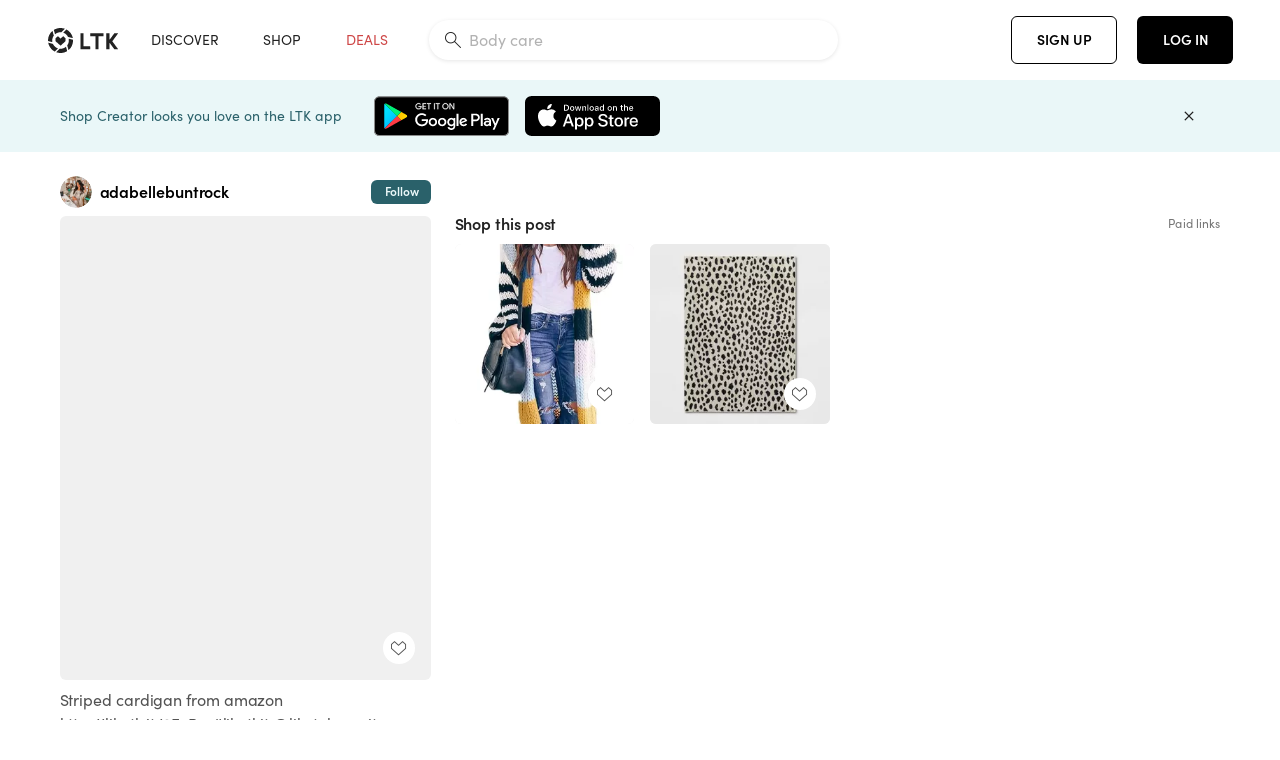

--- FILE ---
content_type: text/html; charset=utf-8
request_url: https://www.shopltk.com/explore/adabellebuntrock/posts/b302e580-e7ac-11e9-9fed-0242ac110002
body_size: 86224
content:
<!doctype html>
<html data-n-head-ssr lang="en" data-n-head="%7B%22lang%22:%7B%22ssr%22:%22en%22%7D%7D">
  <head >
    <meta data-n-head="ssr" data-hid="charset" charset="utf-8"><meta data-n-head="ssr" name="viewport" content="width=device-width, initial-scale=1"><meta data-n-head="ssr" name="referrer" content="always"><meta data-n-head="ssr" name="color-scheme" content="light"><meta data-n-head="ssr" name="application-name" content="LTK"><meta data-n-head="ssr" name="msapplication-TileColor" content="#FFFFFF"><meta data-n-head="ssr" name="msapplication-TileImage" content="/favicon-144.png?v=4"><meta data-n-head="ssr" data-hid="mobile-web-app-capable" name="mobile-web-app-capable" content="yes"><meta data-n-head="ssr" data-hid="apple-mobile-web-app-capable" name="apple-mobile-web-app-capable" content="yes"><meta data-n-head="ssr" data-hid="apple-mobile-web-app-status-bar-style" name="apple-mobile-web-app-status-bar-style" content="default"><meta data-n-head="ssr" data-hid="apple-mobile-web-app-title" name="apple-mobile-web-app-title" content="LTK"><meta data-n-head="ssr" data-hid="theme-color" name="theme-color" content="#FFFFFF"><meta data-n-head="ssr" data-hid="og:type" name="og:type" property="og:type" content="website"><meta data-n-head="ssr" data-hid="og:site_name" name="og:site_name" property="og:site_name" content="LTK"><meta data-n-head="ssr" data-hid="twitter:site" name="twitter:site" property="twitter:site" content="@liketoknow.it"><meta data-n-head="ssr" data-hid="twitter:creator" name="twitter:creator" property="twitter:creator" content="@liketoknow.it"><meta data-n-head="ssr" data-hid="og:title" property="og:title" content="adabellebuntrock on LTK"><meta data-n-head="ssr" data-hid="description" name="description" content="Shop the latest from adabellebuntrock on LTK, the easiest way to shop everything from your favorite creators."><meta data-n-head="ssr" data-hid="og:description" property="og:description" content="Shop the latest from adabellebuntrock on LTK, the easiest way to shop everything from your favorite creators."><meta data-n-head="ssr" data-hid="og:url" property="og:url" content="https://www.shopltk.com/explore/adabellebuntrock/posts/b302e580-e7ac-11e9-9fed-0242ac110002"><meta data-n-head="ssr" data-hid="al:ios:url" property="al:ios:url" content="com.rewardstyle.ltk://explore/adabellebuntrock/posts/b302e580-e7ac-11e9-9fed-0242ac110002"><meta data-n-head="ssr" data-hid="al:ios:app_name" property="al:ios:app_name" content="LTK"><meta data-n-head="ssr" data-hid="al:ios:app_store_id" property="al:ios:app_store_id" content="1154027990"><meta data-n-head="ssr" data-hid="al:android:url" property="al:android:url" content="com.rewardstyle.liketoknowit://explore/adabellebuntrock/posts/b302e580-e7ac-11e9-9fed-0242ac110002"><meta data-n-head="ssr" data-hid="al:android:app_name" property="al:android:app_name" content="LTK"><meta data-n-head="ssr" data-hid="al:android:package" property="al:android:package" content="com.rewardstyle.liketoknowit"><meta data-n-head="ssr" data-hid="branch:deeplink:$deeplink_path" property="branch:deeplink:$deeplink_path" content="/explore/adabellebuntrock/posts/b302e580-e7ac-11e9-9fed-0242ac110002"><meta data-n-head="ssr" data-hid="branch:deeplink:app_url" property="branch:deeplink:app_url" content="explore/adabellebuntrock/posts/b302e580-e7ac-11e9-9fed-0242ac110002"><meta data-n-head="ssr" data-hid="branch:deeplink:title" property="branch:deeplink:title" content="Get my full shop experience"><meta data-n-head="ssr" data-hid="branch:deeplink:subtitle" property="branch:deeplink:subtitle" content="Download the LTK app now to shop all of my favorite finds in one place."><meta data-n-head="ssr" data-hid="branch:deeplink:button" property="branch:deeplink:button" content="Get the free LTK app"><meta data-n-head="ssr" data-hid="branch:deeplink:getButton" property="branch:deeplink:getButton" content="GET"><meta data-n-head="ssr" data-hid="branch:deeplink:openButton" property="branch:deeplink:openButton" content="OPEN"><meta data-n-head="ssr" data-hid="branch:deeplink:page" property="branch:deeplink:page" content="post_page"><meta data-n-head="ssr" data-hid="branch:deeplink:continue" property="branch:deeplink:continue" content="Continue on web"><meta data-n-head="ssr" data-hid="branch:deeplink:title_treatment" property="branch:deeplink:title_treatment" content="Get my full LTK experience"><meta data-n-head="ssr" data-hid="branch:deeplink:subtitle_treatment" property="branch:deeplink:subtitle_treatment" content="Download the LTK app to shop my favorites and get notified when I post fresh content."><meta data-n-head="ssr" data-hid="branch:deeplink:button_treatment" property="branch:deeplink:button_treatment" content="Get the LTK app"><meta data-n-head="ssr" data-hid="branch:deeplink:avatarUrl" property="branch:deeplink:avatarUrl" content="https://avatar-cdn.liketoknow.it/c8fb1d42-8c2f-11e7-9fed-0242ac110002.ae93f06d-28f1-40f4-be67-b295caf11d3b"><meta data-n-head="ssr" data-hid="og:image" property="og:image" content="https://images.liketoknow.it/b302e580-e7ac-11e9-9fed-0242ac110002"><meta data-n-head="ssr" data-hid="og:image:secure_url" property="og:image:secure_url" content="https://images.liketoknow.it/b302e580-e7ac-11e9-9fed-0242ac110002"><meta data-n-head="ssr" data-hid="og:image:width" property="og:image:width" content="1639"><meta data-n-head="ssr" data-hid="og:image:height" property="og:image:height" content="2048"><meta data-n-head="ssr" data-hid="twitter:card" name="twitter:card" content="summary_large_image"><title>adabellebuntrock on LTK</title><link data-n-head="ssr" rel="icon" type="image/png" href="/favicon.png?v=4" sizes="32x32"><link data-n-head="ssr" rel="icon" type="image/png" href="/favicon-128.png?v=4" sizes="128x128"><link data-n-head="ssr" rel="icon" type="image/png" href="/favicon-192.png?v=4" sizes="192x192"><link data-n-head="ssr" rel="shortcut icon" type="image/png" href="/favicon-196.png?v=4" sizes="196x196"><link data-n-head="ssr" rel="apple-touch-icon" href="/favicon-152.png?v=4" sizes="152x152"><link data-n-head="ssr" rel="apple-touch-icon" href="/favicon-180.png?v=4" sizes="180x180"><link data-n-head="ssr" data-hid="apple-touch-startup-image-iphonexsmax" rel="apple-touch-startup-image" href="/static/icons/splash_iphonexsmax_1242x2688.6b17fa.png" media="(device-width: 414px) and (device-height: 896px) and (-webkit-device-pixel-ratio: 3)"><link data-n-head="ssr" data-hid="apple-touch-startup-image-iphonexr" rel="apple-touch-startup-image" href="/static/icons/splash_iphonexr_828x1792.6b17fa.png" media="(device-width: 414px) and (device-height: 896px) and (-webkit-device-pixel-ratio: 2)"><link data-n-head="ssr" data-hid="apple-touch-startup-image-iphonex" rel="apple-touch-startup-image" href="/static/icons/splash_iphonex_1125x2436.6b17fa.png" media="(device-width: 375px) and (device-height: 812px) and (-webkit-device-pixel-ratio: 3)"><link data-n-head="ssr" data-hid="apple-touch-startup-image-iphoneplus" rel="apple-touch-startup-image" href="/static/icons/splash_iphoneplus_1242x2208.6b17fa.png" media="(device-width: 414px) and (device-height: 736px) and (-webkit-device-pixel-ratio: 3)"><link data-n-head="ssr" data-hid="apple-touch-startup-image-iphone6" rel="apple-touch-startup-image" href="/static/icons/splash_iphone6_750x1334.6b17fa.png" media="(device-width: 375px) and (device-height: 667px) and (-webkit-device-pixel-ratio: 2)"><link data-n-head="ssr" data-hid="apple-touch-startup-image-iphone5" rel="apple-touch-startup-image" href="/static/icons/splash_iphone5_640x1136.6b17fa.png" media="(device-width: 320px) and (device-height: 568px) and (-webkit-device-pixel-ratio: 2)"><link data-n-head="ssr" data-hid="shortcut-icon" rel="shortcut icon" href="/static/icons/icon_64x64.6b17fa.png"><link data-n-head="ssr" data-hid="apple-touch-icon" rel="apple-touch-icon" href="/static/icons/icon_512x512.6b17fa.png" sizes="512x512"><link data-n-head="ssr" media="(device-width: 320px) and (device-height: 568px) and (-webkit-device-pixel-ratio: 2)" rel="apple-touch-startup-image" data-hid="apple-touch-startup-image-iphonese"><link data-n-head="ssr" media="(device-width: 768px) and (device-height: 1024px) and (-webkit-device-pixel-ratio: 2)" rel="apple-touch-startup-image" data-hid="apple-touch-startup-image-ipad"><link data-n-head="ssr" media="(device-width: 834px) and (device-height: 1112px) and (-webkit-device-pixel-ratio: 2)" rel="apple-touch-startup-image" data-hid="apple-touch-startup-image-ipadpro1"><link data-n-head="ssr" media="(device-width: 834px) and (device-height: 1194px) and (-webkit-device-pixel-ratio: 2)" rel="apple-touch-startup-image" data-hid="apple-touch-startup-image-ipadpro2"><link data-n-head="ssr" media="(device-width: 1024px) and (device-height: 1366px) and (-webkit-device-pixel-ratio: 2)" rel="apple-touch-startup-image" data-hid="apple-touch-startup-image-ipadpro3"><link data-n-head="ssr" rel="manifest" href="/static/manifest.2afe73c5.json" data-hid="manifest"><link data-n-head="ssr" rel="canonical" href="https://www.shopltk.com/explore/adabellebuntrock/posts/b302e580-e7ac-11e9-9fed-0242ac110002"><link data-n-head="ssr" vmid="preload" rel="preload" as="image" imagesrcset="https://images.liketoknow.it/b302e580-e7ac-11e9-9fed-0242ac110002?v=0&amp;auto=format&amp;fm=webp&amp;w=450&amp;q=80&amp;dpr=1 1x, https://images.liketoknow.it/b302e580-e7ac-11e9-9fed-0242ac110002?v=0&amp;auto=format&amp;fm=webp&amp;w=450&amp;q=80&amp;dpr=2 2x, https://images.liketoknow.it/b302e580-e7ac-11e9-9fed-0242ac110002?v=0&amp;auto=format&amp;fm=webp&amp;w=450&amp;q=80&amp;dpr=3 3x"><style data-n-head="vuetify" type="text/css" id="vuetify-theme-stylesheet" nonce="undefined">:root {
  --v-anchor-base: #0469E0;
  --v-primary-base: #000000;
  --v-secondary-base: #5f797d;
  --v-accent-base: #b4d6db;
  --v-error-base: #fe636d;
  --v-info-base: #2196f3;
  --v-success-base: #51ca98;
  --v-warning-base: #ffb300;
  --v-ltk-black-base: #000000;
  --v-ltk-white-base: #ffffff;
  --v-grey-80-base: #222222;
  --v-grey-70-base: #525252;
  --v-grey-50-base: #757575;
  --v-disabled-grey-base: #9e9e9e;
  --v-grey-30-base: #cccccc;
  --v-grey-20-base: #ebebeb;
  --v-grey-10-base: #f0f0f0;
  --v-grey-5-base: #fafafa;
  --v-success-50-base: #1b8659;
  --v-success-40-base: #51ca98;
  --v-success-20-base: #91e3c1;
  --v-success-10-base: #def3ea;
  --v-success-90-base: #0f4b32;
  --v-warning-40-base: #ffb300;
  --v-warning-20-base: #fed983;
  --v-warning-10-base: #feeecd;
  --v-warning-90-base: #664800;
  --v-error-50-base: #ce4646;
  --v-error-40-base: #fe636d;
  --v-error-20-base: #ef9086;
  --v-error-10-base: #fde9e8;
  --v-error-90-base: #5d1710;
  --v-link-light-base: #0469e0;
  --v-link-dark-base: #43b9d3;
  --v-secondary-70-base: #2d3c3f;
  --v-secondary-60-base: #2a616a;
  --v-secondary-50-base: #5f797d;
  --v-secondary-30-base: #b4d6db;
  --v-secondary-20-base: #d7f0f0;
  --v-secondary-10-base: #eaf7f8;
  --v-creator-secondary-70-base: #13183d;
  --v-creator-secondary-60-base: #3c576d;
  --v-creator-secondary-50-base: #5d7a79;
  --v-creator-secondary-30-base: #90a9aa;
  --v-creator-secondary-20-base: #b0c6c3;
  --v-creator-secondary-10-base: #d3e1de;
  --v-brand-secondary-70-base: #2c432d;
  --v-brand-secondary-60-base: #527a70;
  --v-brand-secondary-50-base: #577f68;
  --v-brand-secondary-30-base: #96c0a7;
  --v-brand-secondary-20-base: #b6d5bf;
  --v-brand-secondary-10-base: #d9eadc;
  --v-warm-grey-40-base: #cdc5ba;
  --v-warm-grey-30-base: #e6e2dc;
  --v-warm-grey-20-base: #ebe8e3;
  --v-warm-grey-10-base: #f5f4f3;
  --v-warm-grey-5-base: #faf9f8;
  --v-dusty-rose-40-base: #a4999a;
  --v-dusty-rose-30-base: #dbd6d7;
  --v-dusty-rose-20-base: #e5ddde;
  --v-dusty-rose-10-base: #edebeb;
  --v-dusty-rose-5-base: #f8f6f7;
  --v-creamy-tan-40-base: #ebd7c0;
  --v-creamy-tan-30-base: #f0e2d0;
  --v-creamy-tan-20-base: #f7efe6;
  --v-creamy-tan-10-base: #fbf7f2;
  --v-creamy-tan-5-base: #fdfcfa;
}

.v-application a { color: var(--v-anchor-base); }
.v-application .primary {
  background-color: var(--v-primary-base) !important;
  border-color: var(--v-primary-base) !important;
}
.v-application .primary--text {
  color: var(--v-primary-base) !important;
  caret-color: var(--v-primary-base) !important;
}
.v-application .secondary {
  background-color: var(--v-secondary-base) !important;
  border-color: var(--v-secondary-base) !important;
}
.v-application .secondary--text {
  color: var(--v-secondary-base) !important;
  caret-color: var(--v-secondary-base) !important;
}
.v-application .accent {
  background-color: var(--v-accent-base) !important;
  border-color: var(--v-accent-base) !important;
}
.v-application .accent--text {
  color: var(--v-accent-base) !important;
  caret-color: var(--v-accent-base) !important;
}
.v-application .error {
  background-color: var(--v-error-base) !important;
  border-color: var(--v-error-base) !important;
}
.v-application .error--text {
  color: var(--v-error-base) !important;
  caret-color: var(--v-error-base) !important;
}
.v-application .info {
  background-color: var(--v-info-base) !important;
  border-color: var(--v-info-base) !important;
}
.v-application .info--text {
  color: var(--v-info-base) !important;
  caret-color: var(--v-info-base) !important;
}
.v-application .success {
  background-color: var(--v-success-base) !important;
  border-color: var(--v-success-base) !important;
}
.v-application .success--text {
  color: var(--v-success-base) !important;
  caret-color: var(--v-success-base) !important;
}
.v-application .warning {
  background-color: var(--v-warning-base) !important;
  border-color: var(--v-warning-base) !important;
}
.v-application .warning--text {
  color: var(--v-warning-base) !important;
  caret-color: var(--v-warning-base) !important;
}
.v-application .ltk-black {
  background-color: var(--v-ltk-black-base) !important;
  border-color: var(--v-ltk-black-base) !important;
}
.v-application .ltk-black--text {
  color: var(--v-ltk-black-base) !important;
  caret-color: var(--v-ltk-black-base) !important;
}
.v-application .ltk-white {
  background-color: var(--v-ltk-white-base) !important;
  border-color: var(--v-ltk-white-base) !important;
}
.v-application .ltk-white--text {
  color: var(--v-ltk-white-base) !important;
  caret-color: var(--v-ltk-white-base) !important;
}
.v-application .grey-80 {
  background-color: var(--v-grey-80-base) !important;
  border-color: var(--v-grey-80-base) !important;
}
.v-application .grey-80--text {
  color: var(--v-grey-80-base) !important;
  caret-color: var(--v-grey-80-base) !important;
}
.v-application .grey-70 {
  background-color: var(--v-grey-70-base) !important;
  border-color: var(--v-grey-70-base) !important;
}
.v-application .grey-70--text {
  color: var(--v-grey-70-base) !important;
  caret-color: var(--v-grey-70-base) !important;
}
.v-application .grey-50 {
  background-color: var(--v-grey-50-base) !important;
  border-color: var(--v-grey-50-base) !important;
}
.v-application .grey-50--text {
  color: var(--v-grey-50-base) !important;
  caret-color: var(--v-grey-50-base) !important;
}
.v-application .disabled-grey {
  background-color: var(--v-disabled-grey-base) !important;
  border-color: var(--v-disabled-grey-base) !important;
}
.v-application .disabled-grey--text {
  color: var(--v-disabled-grey-base) !important;
  caret-color: var(--v-disabled-grey-base) !important;
}
.v-application .grey-30 {
  background-color: var(--v-grey-30-base) !important;
  border-color: var(--v-grey-30-base) !important;
}
.v-application .grey-30--text {
  color: var(--v-grey-30-base) !important;
  caret-color: var(--v-grey-30-base) !important;
}
.v-application .grey-20 {
  background-color: var(--v-grey-20-base) !important;
  border-color: var(--v-grey-20-base) !important;
}
.v-application .grey-20--text {
  color: var(--v-grey-20-base) !important;
  caret-color: var(--v-grey-20-base) !important;
}
.v-application .grey-10 {
  background-color: var(--v-grey-10-base) !important;
  border-color: var(--v-grey-10-base) !important;
}
.v-application .grey-10--text {
  color: var(--v-grey-10-base) !important;
  caret-color: var(--v-grey-10-base) !important;
}
.v-application .grey-5 {
  background-color: var(--v-grey-5-base) !important;
  border-color: var(--v-grey-5-base) !important;
}
.v-application .grey-5--text {
  color: var(--v-grey-5-base) !important;
  caret-color: var(--v-grey-5-base) !important;
}
.v-application .success-50 {
  background-color: var(--v-success-50-base) !important;
  border-color: var(--v-success-50-base) !important;
}
.v-application .success-50--text {
  color: var(--v-success-50-base) !important;
  caret-color: var(--v-success-50-base) !important;
}
.v-application .success-40 {
  background-color: var(--v-success-40-base) !important;
  border-color: var(--v-success-40-base) !important;
}
.v-application .success-40--text {
  color: var(--v-success-40-base) !important;
  caret-color: var(--v-success-40-base) !important;
}
.v-application .success-20 {
  background-color: var(--v-success-20-base) !important;
  border-color: var(--v-success-20-base) !important;
}
.v-application .success-20--text {
  color: var(--v-success-20-base) !important;
  caret-color: var(--v-success-20-base) !important;
}
.v-application .success-10 {
  background-color: var(--v-success-10-base) !important;
  border-color: var(--v-success-10-base) !important;
}
.v-application .success-10--text {
  color: var(--v-success-10-base) !important;
  caret-color: var(--v-success-10-base) !important;
}
.v-application .success-90 {
  background-color: var(--v-success-90-base) !important;
  border-color: var(--v-success-90-base) !important;
}
.v-application .success-90--text {
  color: var(--v-success-90-base) !important;
  caret-color: var(--v-success-90-base) !important;
}
.v-application .warning-40 {
  background-color: var(--v-warning-40-base) !important;
  border-color: var(--v-warning-40-base) !important;
}
.v-application .warning-40--text {
  color: var(--v-warning-40-base) !important;
  caret-color: var(--v-warning-40-base) !important;
}
.v-application .warning-20 {
  background-color: var(--v-warning-20-base) !important;
  border-color: var(--v-warning-20-base) !important;
}
.v-application .warning-20--text {
  color: var(--v-warning-20-base) !important;
  caret-color: var(--v-warning-20-base) !important;
}
.v-application .warning-10 {
  background-color: var(--v-warning-10-base) !important;
  border-color: var(--v-warning-10-base) !important;
}
.v-application .warning-10--text {
  color: var(--v-warning-10-base) !important;
  caret-color: var(--v-warning-10-base) !important;
}
.v-application .warning-90 {
  background-color: var(--v-warning-90-base) !important;
  border-color: var(--v-warning-90-base) !important;
}
.v-application .warning-90--text {
  color: var(--v-warning-90-base) !important;
  caret-color: var(--v-warning-90-base) !important;
}
.v-application .error-50 {
  background-color: var(--v-error-50-base) !important;
  border-color: var(--v-error-50-base) !important;
}
.v-application .error-50--text {
  color: var(--v-error-50-base) !important;
  caret-color: var(--v-error-50-base) !important;
}
.v-application .error-40 {
  background-color: var(--v-error-40-base) !important;
  border-color: var(--v-error-40-base) !important;
}
.v-application .error-40--text {
  color: var(--v-error-40-base) !important;
  caret-color: var(--v-error-40-base) !important;
}
.v-application .error-20 {
  background-color: var(--v-error-20-base) !important;
  border-color: var(--v-error-20-base) !important;
}
.v-application .error-20--text {
  color: var(--v-error-20-base) !important;
  caret-color: var(--v-error-20-base) !important;
}
.v-application .error-10 {
  background-color: var(--v-error-10-base) !important;
  border-color: var(--v-error-10-base) !important;
}
.v-application .error-10--text {
  color: var(--v-error-10-base) !important;
  caret-color: var(--v-error-10-base) !important;
}
.v-application .error-90 {
  background-color: var(--v-error-90-base) !important;
  border-color: var(--v-error-90-base) !important;
}
.v-application .error-90--text {
  color: var(--v-error-90-base) !important;
  caret-color: var(--v-error-90-base) !important;
}
.v-application .link-light {
  background-color: var(--v-link-light-base) !important;
  border-color: var(--v-link-light-base) !important;
}
.v-application .link-light--text {
  color: var(--v-link-light-base) !important;
  caret-color: var(--v-link-light-base) !important;
}
.v-application .link-dark {
  background-color: var(--v-link-dark-base) !important;
  border-color: var(--v-link-dark-base) !important;
}
.v-application .link-dark--text {
  color: var(--v-link-dark-base) !important;
  caret-color: var(--v-link-dark-base) !important;
}
.v-application .secondary-70 {
  background-color: var(--v-secondary-70-base) !important;
  border-color: var(--v-secondary-70-base) !important;
}
.v-application .secondary-70--text {
  color: var(--v-secondary-70-base) !important;
  caret-color: var(--v-secondary-70-base) !important;
}
.v-application .secondary-60 {
  background-color: var(--v-secondary-60-base) !important;
  border-color: var(--v-secondary-60-base) !important;
}
.v-application .secondary-60--text {
  color: var(--v-secondary-60-base) !important;
  caret-color: var(--v-secondary-60-base) !important;
}
.v-application .secondary-50 {
  background-color: var(--v-secondary-50-base) !important;
  border-color: var(--v-secondary-50-base) !important;
}
.v-application .secondary-50--text {
  color: var(--v-secondary-50-base) !important;
  caret-color: var(--v-secondary-50-base) !important;
}
.v-application .secondary-30 {
  background-color: var(--v-secondary-30-base) !important;
  border-color: var(--v-secondary-30-base) !important;
}
.v-application .secondary-30--text {
  color: var(--v-secondary-30-base) !important;
  caret-color: var(--v-secondary-30-base) !important;
}
.v-application .secondary-20 {
  background-color: var(--v-secondary-20-base) !important;
  border-color: var(--v-secondary-20-base) !important;
}
.v-application .secondary-20--text {
  color: var(--v-secondary-20-base) !important;
  caret-color: var(--v-secondary-20-base) !important;
}
.v-application .secondary-10 {
  background-color: var(--v-secondary-10-base) !important;
  border-color: var(--v-secondary-10-base) !important;
}
.v-application .secondary-10--text {
  color: var(--v-secondary-10-base) !important;
  caret-color: var(--v-secondary-10-base) !important;
}
.v-application .creator-secondary-70 {
  background-color: var(--v-creator-secondary-70-base) !important;
  border-color: var(--v-creator-secondary-70-base) !important;
}
.v-application .creator-secondary-70--text {
  color: var(--v-creator-secondary-70-base) !important;
  caret-color: var(--v-creator-secondary-70-base) !important;
}
.v-application .creator-secondary-60 {
  background-color: var(--v-creator-secondary-60-base) !important;
  border-color: var(--v-creator-secondary-60-base) !important;
}
.v-application .creator-secondary-60--text {
  color: var(--v-creator-secondary-60-base) !important;
  caret-color: var(--v-creator-secondary-60-base) !important;
}
.v-application .creator-secondary-50 {
  background-color: var(--v-creator-secondary-50-base) !important;
  border-color: var(--v-creator-secondary-50-base) !important;
}
.v-application .creator-secondary-50--text {
  color: var(--v-creator-secondary-50-base) !important;
  caret-color: var(--v-creator-secondary-50-base) !important;
}
.v-application .creator-secondary-30 {
  background-color: var(--v-creator-secondary-30-base) !important;
  border-color: var(--v-creator-secondary-30-base) !important;
}
.v-application .creator-secondary-30--text {
  color: var(--v-creator-secondary-30-base) !important;
  caret-color: var(--v-creator-secondary-30-base) !important;
}
.v-application .creator-secondary-20 {
  background-color: var(--v-creator-secondary-20-base) !important;
  border-color: var(--v-creator-secondary-20-base) !important;
}
.v-application .creator-secondary-20--text {
  color: var(--v-creator-secondary-20-base) !important;
  caret-color: var(--v-creator-secondary-20-base) !important;
}
.v-application .creator-secondary-10 {
  background-color: var(--v-creator-secondary-10-base) !important;
  border-color: var(--v-creator-secondary-10-base) !important;
}
.v-application .creator-secondary-10--text {
  color: var(--v-creator-secondary-10-base) !important;
  caret-color: var(--v-creator-secondary-10-base) !important;
}
.v-application .brand-secondary-70 {
  background-color: var(--v-brand-secondary-70-base) !important;
  border-color: var(--v-brand-secondary-70-base) !important;
}
.v-application .brand-secondary-70--text {
  color: var(--v-brand-secondary-70-base) !important;
  caret-color: var(--v-brand-secondary-70-base) !important;
}
.v-application .brand-secondary-60 {
  background-color: var(--v-brand-secondary-60-base) !important;
  border-color: var(--v-brand-secondary-60-base) !important;
}
.v-application .brand-secondary-60--text {
  color: var(--v-brand-secondary-60-base) !important;
  caret-color: var(--v-brand-secondary-60-base) !important;
}
.v-application .brand-secondary-50 {
  background-color: var(--v-brand-secondary-50-base) !important;
  border-color: var(--v-brand-secondary-50-base) !important;
}
.v-application .brand-secondary-50--text {
  color: var(--v-brand-secondary-50-base) !important;
  caret-color: var(--v-brand-secondary-50-base) !important;
}
.v-application .brand-secondary-30 {
  background-color: var(--v-brand-secondary-30-base) !important;
  border-color: var(--v-brand-secondary-30-base) !important;
}
.v-application .brand-secondary-30--text {
  color: var(--v-brand-secondary-30-base) !important;
  caret-color: var(--v-brand-secondary-30-base) !important;
}
.v-application .brand-secondary-20 {
  background-color: var(--v-brand-secondary-20-base) !important;
  border-color: var(--v-brand-secondary-20-base) !important;
}
.v-application .brand-secondary-20--text {
  color: var(--v-brand-secondary-20-base) !important;
  caret-color: var(--v-brand-secondary-20-base) !important;
}
.v-application .brand-secondary-10 {
  background-color: var(--v-brand-secondary-10-base) !important;
  border-color: var(--v-brand-secondary-10-base) !important;
}
.v-application .brand-secondary-10--text {
  color: var(--v-brand-secondary-10-base) !important;
  caret-color: var(--v-brand-secondary-10-base) !important;
}
.v-application .warm-grey-40 {
  background-color: var(--v-warm-grey-40-base) !important;
  border-color: var(--v-warm-grey-40-base) !important;
}
.v-application .warm-grey-40--text {
  color: var(--v-warm-grey-40-base) !important;
  caret-color: var(--v-warm-grey-40-base) !important;
}
.v-application .warm-grey-30 {
  background-color: var(--v-warm-grey-30-base) !important;
  border-color: var(--v-warm-grey-30-base) !important;
}
.v-application .warm-grey-30--text {
  color: var(--v-warm-grey-30-base) !important;
  caret-color: var(--v-warm-grey-30-base) !important;
}
.v-application .warm-grey-20 {
  background-color: var(--v-warm-grey-20-base) !important;
  border-color: var(--v-warm-grey-20-base) !important;
}
.v-application .warm-grey-20--text {
  color: var(--v-warm-grey-20-base) !important;
  caret-color: var(--v-warm-grey-20-base) !important;
}
.v-application .warm-grey-10 {
  background-color: var(--v-warm-grey-10-base) !important;
  border-color: var(--v-warm-grey-10-base) !important;
}
.v-application .warm-grey-10--text {
  color: var(--v-warm-grey-10-base) !important;
  caret-color: var(--v-warm-grey-10-base) !important;
}
.v-application .warm-grey-5 {
  background-color: var(--v-warm-grey-5-base) !important;
  border-color: var(--v-warm-grey-5-base) !important;
}
.v-application .warm-grey-5--text {
  color: var(--v-warm-grey-5-base) !important;
  caret-color: var(--v-warm-grey-5-base) !important;
}
.v-application .dusty-rose-40 {
  background-color: var(--v-dusty-rose-40-base) !important;
  border-color: var(--v-dusty-rose-40-base) !important;
}
.v-application .dusty-rose-40--text {
  color: var(--v-dusty-rose-40-base) !important;
  caret-color: var(--v-dusty-rose-40-base) !important;
}
.v-application .dusty-rose-30 {
  background-color: var(--v-dusty-rose-30-base) !important;
  border-color: var(--v-dusty-rose-30-base) !important;
}
.v-application .dusty-rose-30--text {
  color: var(--v-dusty-rose-30-base) !important;
  caret-color: var(--v-dusty-rose-30-base) !important;
}
.v-application .dusty-rose-20 {
  background-color: var(--v-dusty-rose-20-base) !important;
  border-color: var(--v-dusty-rose-20-base) !important;
}
.v-application .dusty-rose-20--text {
  color: var(--v-dusty-rose-20-base) !important;
  caret-color: var(--v-dusty-rose-20-base) !important;
}
.v-application .dusty-rose-10 {
  background-color: var(--v-dusty-rose-10-base) !important;
  border-color: var(--v-dusty-rose-10-base) !important;
}
.v-application .dusty-rose-10--text {
  color: var(--v-dusty-rose-10-base) !important;
  caret-color: var(--v-dusty-rose-10-base) !important;
}
.v-application .dusty-rose-5 {
  background-color: var(--v-dusty-rose-5-base) !important;
  border-color: var(--v-dusty-rose-5-base) !important;
}
.v-application .dusty-rose-5--text {
  color: var(--v-dusty-rose-5-base) !important;
  caret-color: var(--v-dusty-rose-5-base) !important;
}
.v-application .creamy-tan-40 {
  background-color: var(--v-creamy-tan-40-base) !important;
  border-color: var(--v-creamy-tan-40-base) !important;
}
.v-application .creamy-tan-40--text {
  color: var(--v-creamy-tan-40-base) !important;
  caret-color: var(--v-creamy-tan-40-base) !important;
}
.v-application .creamy-tan-30 {
  background-color: var(--v-creamy-tan-30-base) !important;
  border-color: var(--v-creamy-tan-30-base) !important;
}
.v-application .creamy-tan-30--text {
  color: var(--v-creamy-tan-30-base) !important;
  caret-color: var(--v-creamy-tan-30-base) !important;
}
.v-application .creamy-tan-20 {
  background-color: var(--v-creamy-tan-20-base) !important;
  border-color: var(--v-creamy-tan-20-base) !important;
}
.v-application .creamy-tan-20--text {
  color: var(--v-creamy-tan-20-base) !important;
  caret-color: var(--v-creamy-tan-20-base) !important;
}
.v-application .creamy-tan-10 {
  background-color: var(--v-creamy-tan-10-base) !important;
  border-color: var(--v-creamy-tan-10-base) !important;
}
.v-application .creamy-tan-10--text {
  color: var(--v-creamy-tan-10-base) !important;
  caret-color: var(--v-creamy-tan-10-base) !important;
}
.v-application .creamy-tan-5 {
  background-color: var(--v-creamy-tan-5-base) !important;
  border-color: var(--v-creamy-tan-5-base) !important;
}
.v-application .creamy-tan-5--text {
  color: var(--v-creamy-tan-5-base) !important;
  caret-color: var(--v-creamy-tan-5-base) !important;
}</style><script data-n-head="ssr" data-hid="gtm-script">window['dataLayer']=[];if(!window._gtm_init){window._gtm_init=1;(function(w,n,d,m,e,p){w[d]=(w[d]==1||n[d]=='yes'||n[d]==1||n[m]==1||(w[e]&&w[e][p]&&w[e][p]()))?1:0})(window,navigator,'doNotTrack','msDoNotTrack','external','msTrackingProtectionEnabled');(function(w,d,s,l,x,y){w[x]={};w._gtm_inject=function(i){if(w.doNotTrack||w[x][i])return;w[x][i]=1;w[l]=w[l]||[];w[l].push({'gtm.start':new Date().getTime(),event:'gtm.js'});var f=d.getElementsByTagName(s)[0],j=d.createElement(s);j.async=true;j.src='https://www.googletagmanager.com/gtm.js?id='+i;f.parentNode.insertBefore(j,f);}})(window,document,'script','dataLayer','_gtm_ids','_gtm_inject')};["GTM-TFZXHKL&"].forEach(function(i){window._gtm_inject(i)})</script><script data-n-head="ssr" type="application/ld+json">{"@context":"http://schema.org/","@type":"BlogPosting","sharedContent":{"@type":"CreativeWork","thumbnailUrl":"https://images.liketoknow.it/b302e580-e7ac-11e9-9fed-0242ac110002","text":"Striped cardigan from amazon http://liketk.it/2FyBp #liketkit @liketoknow.it #LTKunder50 "},"articleBody":"Striped cardigan from amazon http://liketk.it/2FyBp #liketkit @liketoknow.it #LTKunder50 ","creator":{"@type":"Organization","description":"Georgia peach 🍑 mom of 2 👦🏻👧🏻\n5’4 top size xsmall/small\nbottoms size 26/size 4\nfollow me on IG for real life and daily deals ","logo":"https://avatar-cdn.liketoknow.it/c8fb1d42-8c2f-11e7-9fed-0242ac110002.ae93f06d-28f1-40f4-be67-b295caf11d3b","name":"adabellebuntrock | LTK","url":"https://www.shopltk.com/explore/adabellebuntrock"},"datePublished":"2019-10-05T20:14:38+00:00","headline":"PRETTYGARDEN Women’s Elegant … Curated on LTK","image":"https://images.liketoknow.it/b302e580-e7ac-11e9-9fed-0242ac110002","url":"https://www.shopltk.com/explore/adabellebuntrock/posts/b302e580-e7ac-11e9-9fed-0242ac110002"}</script><link rel="preload" href="/static/d1129f3.js" as="script"><link rel="preload" href="/static/05b16ae.js" as="script"><link rel="preload" href="/static/css/715a7ad.css" as="style"><link rel="preload" href="/static/ccaaa7b.js" as="script"><link rel="preload" href="/static/css/f4b25c1.css" as="style"><link rel="preload" href="/static/e6d4f9d.js" as="script"><link rel="preload" href="/static/css/9e8ccf9.css" as="style"><link rel="preload" href="/static/1b79e72.js" as="script"><link rel="preload" href="/static/css/799f007.css" as="style"><link rel="preload" href="/static/aef158c.js" as="script"><link rel="preload" href="/static/css/046a22e.css" as="style"><link rel="preload" href="/static/c6eaf89.js" as="script"><link rel="preload" href="/static/css/ee5d34a.css" as="style"><link rel="preload" href="/static/11223e3.js" as="script"><link rel="preload" href="/static/css/beb8def.css" as="style"><link rel="preload" href="/static/1c4a6f0.js" as="script"><link rel="stylesheet" href="/static/css/715a7ad.css"><link rel="stylesheet" href="/static/css/f4b25c1.css"><link rel="stylesheet" href="/static/css/9e8ccf9.css"><link rel="stylesheet" href="/static/css/799f007.css"><link rel="stylesheet" href="/static/css/046a22e.css"><link rel="stylesheet" href="/static/css/ee5d34a.css"><link rel="stylesheet" href="/static/css/beb8def.css">
  </head>
  <body >
    <noscript data-n-head="ssr" data-hid="gtm-noscript" data-pbody="true"><iframe src="https://www.googletagmanager.com/ns.html?id=GTM-TFZXHKL&&" height="0" width="0" style="display:none;visibility:hidden" title="gtm"></iframe></noscript><div data-server-rendered="true" id="__nuxt"><!----><div id="__layout"><div data-app="true" data-fetch-key="DefaultLayout:0" id="app" class="v-application v-application--is-ltr theme--light"><div class="v-application--wrap"><header class="ltk-header site-header v-sheet theme--light elevation-0 v-toolbar v-app-bar v-app-bar--fixed" style="height:80px;margin-top:0px;transform:translateY(0px);left:0px;right:0px;" data-v-1082540e data-v-9dfe58f0><div class="v-toolbar__content" style="height:80px;"><div class="container flex-nowrap pa-0 branch-journeys-top white fill-height" data-v-1082540e><div class="v-toolbar__items" data-v-1082540e><a href="/" class="ltk-logo d-flex align-self-center pr-md-3 pr-xl-5 pl-3 pl-md-0" data-v-290a3398 data-v-1082540e><svg height="25px" width="70px" viewBox="0 0 70 25" fill="none" xmlns="http://www.w3.org/2000/svg" xmlns:xlink="http://www.w3.org/1999/xlink" data-v-290a3398><title data-v-290a3398>LTK</title> <path fill-rule="evenodd" clip-rule="evenodd" d="M18.0692 18.9455C18.0568 18.8992 18.0217 18.8624 17.9759 18.8478C17.9302 18.8332 17.8801 18.8429 17.8431 18.8734C16.1555 20.2595 13.9917 20.9333 11.8132 20.751C11.7715 20.7471 11.7303 20.7621 11.7011 20.792L8.40645 24.0878C8.37213 24.1221 8.35794 24.1716 8.3689 24.2188C8.37986 24.266 8.41442 24.3042 8.46036 24.3199C9.77623 24.7694 11.1574 24.9991 12.5483 25C14.8553 25.0001 17.1172 24.3634 19.0837 23.1603C19.136 23.1275 19.1608 23.0646 19.1449 23.0051L18.0692 18.9455ZM4.90108 15.8862L0.40818 14.6886C0.361852 14.6762 0.312366 14.6882 0.276985 14.7206C0.241604 14.7529 0.225234 14.801 0.233586 14.8481C0.846198 18.4078 3.43142 21.9022 6.66602 23.544C6.68503 23.5536 6.70597 23.5588 6.72728 23.5593C6.76564 23.5599 6.80261 23.5449 6.82958 23.5177L9.81178 20.5354C9.8461 20.5011 9.86029 20.4516 9.84933 20.4044C9.83837 20.3572 9.80381 20.3189 9.75787 20.3032C7.69643 19.5969 5.87085 17.9343 4.99358 15.965C4.97652 15.926 4.94241 15.8969 4.90108 15.8862ZM24.9488 11.7277L20.8621 10.7238C20.8151 10.7123 20.7655 10.7256 20.7307 10.7591C20.6959 10.7926 20.6808 10.8415 20.6906 10.8888C21.1451 13.1006 20.6152 15.5141 19.2742 17.3471C19.249 17.3812 19.2406 17.4248 19.2515 17.4657L20.4388 21.9462C20.451 21.9928 20.4864 22.03 20.5325 22.0446C20.5464 22.0489 20.5608 22.0513 20.5754 22.0513C20.6083 22.0511 20.6402 22.0394 20.6654 22.0183C23.5931 19.5694 25.2753 15.6754 25.0554 11.856C25.0523 11.7944 25.0089 11.7422 24.9488 11.7277ZM12.5526 10.5747L9.97964 8.26938C9.92634 8.22097 9.84486 8.22097 9.79156 8.26938L7.62414 10.213C7.59422 10.2395 7.57724 10.2776 7.57758 10.3175V13.155C7.57748 13.1948 7.59441 13.2329 7.62414 13.2595L12.4564 17.5921C12.4821 17.6153 12.5155 17.6283 12.5502 17.6283C12.5866 17.6293 12.6222 17.6164 12.6494 17.5921L17.4817 13.2595C17.5112 13.2327 17.528 13.1948 17.5282 13.155V10.3175C17.5284 10.2776 17.5114 10.2396 17.4817 10.213L15.3143 8.26938C15.2607 8.22117 15.1792 8.22117 15.1256 8.26938L12.5526 10.5747ZM4.56108 3.1033C4.54834 3.05708 4.51276 3.02059 4.46679 3.00659C4.42083 2.99259 4.37087 3.00303 4.33441 3.03426C1.47964 5.46118 -0.138883 9.15351 0.00936958 12.9106C0.0118837 12.9722 0.0543641 13.025 0.114126 13.0407L4.18494 14.1253C4.19672 14.1284 4.20887 14.1301 4.22108 14.1302V14.1332C4.26299 14.133 4.30266 14.1143 4.32938 14.0821C4.35611 14.0499 4.36715 14.0075 4.35953 13.9664C3.95337 11.8016 4.48634 9.44496 5.78692 7.66142C5.81268 7.62621 5.8206 7.58107 5.80836 7.53922L4.56108 3.1033ZM24.8091 9.92765C24.1408 6.44918 21.6695 3.14057 18.5139 1.49574C18.4592 1.46696 18.392 1.47738 18.3485 1.5214L15.3933 4.4964C15.3591 4.53017 15.345 4.57921 15.3559 4.62594C15.3663 4.67281 15.4001 4.7111 15.4454 4.72736C17.4021 5.43552 19.1584 7.03514 20.0277 8.90177C20.0457 8.94055 20.0804 8.96909 20.122 8.97937L24.637 10.0877C24.648 10.0907 24.6593 10.0921 24.6707 10.092V10.0945C24.7127 10.0945 24.7525 10.0758 24.7793 10.0435C24.806 10.0113 24.817 9.96879 24.8091 9.92765ZM16.8219 0.808682C16.811 0.7617 16.7768 0.723523 16.7312 0.707541C13.1542 -0.550524 9.10605 -0.113043 5.9027 1.87762C5.84943 1.91046 5.82443 1.97454 5.84144 2.03465L6.97477 6.0673C6.98776 6.11323 7.02332 6.14939 7.06912 6.16323C7.0826 6.16739 7.09665 6.16945 7.11077 6.16936C7.1443 6.16985 7.1769 6.15836 7.20266 6.13696C8.93588 4.69651 11.1793 4.01603 13.4231 4.25017C13.4656 4.25461 13.5077 4.23954 13.5377 4.20923L16.7845 0.939113C16.8186 0.904897 16.8327 0.855665 16.8219 0.808682ZM42.2547 7.92899C42.2547 8.09033 42.4251 8.30501 42.5561 8.30501H47.378V21.0319C47.378 21.1958 47.5052 21.3571 47.6362 21.3571H50.307C50.438 21.3571 50.5691 21.1926 50.5691 21.0319V8.30501H55.3078C55.4369 8.30501 55.6092 8.09033 55.6092 7.92899V5.61951C55.6092 5.45882 55.4388 5.24414 55.3078 5.24414H42.5561C42.427 5.24414 42.2547 5.45882 42.2547 5.61951V7.92899ZM61.4816 11.5779H61.7063L66.2275 5.45228C66.3277 5.29037 66.5103 5.19713 66.7012 5.21027H69.8031C69.8555 5.20477 69.9076 5.22253 69.9455 5.2588C69.9835 5.29507 70.0033 5.34613 69.9997 5.39828C69.9997 5.50562 69.9781 5.55897 69.8923 5.66631L64.2952 13.3058L69.8903 20.8672C69.9768 20.9746 69.9984 21.0286 69.9984 21.1359C70.002 21.1881 69.9821 21.2391 69.9442 21.2754C69.9063 21.3117 69.8542 21.3294 69.8018 21.3239H66.6999C66.5089 21.3371 66.3264 21.2438 66.2262 21.0819L61.705 14.9602H61.4835V20.9811C61.4835 21.1424 61.3525 21.3571 61.2214 21.3571H58.5507C58.4196 21.3571 58.2925 21.1958 58.2925 21.0318V5.56417C58.2925 5.40284 58.4236 5.24215 58.5507 5.24215H61.2214C61.3525 5.24215 61.4835 5.40284 61.4835 5.56417L61.4816 11.5779ZM41.9512 18.293H35.5777L35.5797 5.56415C35.5797 5.40281 35.4486 5.24213 35.3176 5.24213H32.6468C32.5191 5.24213 32.388 5.40281 32.388 5.56415V21.0286C32.388 21.1925 32.5158 21.3538 32.6468 21.3538H41.9512C42.0803 21.3538 42.2527 21.1391 42.2527 20.9778V18.669C42.2527 18.5076 42.0823 18.293 41.9512 18.293Z" fill="#222222" data-v-290a3398></path></svg></a></div> <!----> <!----> <!----><!----><!----><!----><!----><!----><!----><!----><!----><!----><!----></div></div></header> <main class="v-main" style="padding-top:80px;padding-right:0px;padding-bottom:0!important;padding-left:0px;--vuetify-app-bar-height:0px;--branch-journey-banner-height:0px;"><div class="v-main__wrap"><!----> <div class="container ltk-post-page fill-height align-start pt-0 pt-md-6" data-v-6d0acf37 data-v-6d0acf37><div class="row align-start" data-v-6d0acf37 data-v-6d0acf37><div class="col col-12 align-self-start" data-v-6d0acf37 data-v-6d0acf37><div data-v-6d0acf37><div class="row ltk-item justify-center" data-v-06a65688 data-v-06a65688 data-v-6d0acf37><div class="col-sm-6 col-md-4 col-12" data-v-06a65688 data-v-06a65688><div class="row ltk-profile-header flex-nowrap no-gutters align-center" data-v-86fc8f82 data-v-86fc8f82 data-v-06a65688><div class="col col-auto" data-v-86fc8f82 data-v-86fc8f82><a href="/explore/adabellebuntrock" class="ltk-black--text nuxt-link-active" data-v-86fc8f82><div class="position-relative" data-v-86fc8f82><div alt="adabellebuntrock on LTK" class="v-avatar mr-2" style="height:32px;min-width:32px;width:32px;" data-v-86fc8f82><img src="https://avatar-cdn.liketoknow.it/c8fb1d42-8c2f-11e7-9fed-0242ac110002.ae93f06d-28f1-40f4-be67-b295caf11d3b?v=0&amp;auto=format&amp;fm=webp&amp;w=100&amp;h=100&amp;fit=crop&amp;q=80&amp;dpr=1" loading="lazy" width="32" height="32" alt="adabellebuntrock on LTK" class="c-image" data-v-d05415aa></div> <!----><!----><!----></div></a></div> <div class="col-sm-7 col-8" data-v-86fc8f82 data-v-86fc8f82><a href="/explore/adabellebuntrock" class="ltk-black--text d-block mr-2 nuxt-link-active" data-v-86fc8f82><div class="text-truncate text-subtitle-subtitle1-sofiapro"><!---->adabellebuntrock
    </div></a> <!----></div> <!----></div> <div class="row my-2 no-gutters" data-v-06a65688 data-v-06a65688><div class="ltk-hero-img-container col col-12" data-v-06a65688 data-v-06a65688><div class="client-only-placeholder" data-v-06a65688 data-v-06a65688><div payload="[object Object]" data-v-5cfe282b data-v-06a65688><div><a href="/explore/adabellebuntrock/posts/b302e580-e7ac-11e9-9fed-0242ac110002" aria-current="page" tabindex="0" class="nuxt-link-exact-active nuxt-link-active v-card v-card--flat v-card--link v-sheet theme--light" style="max-height:100%;max-width:100%;width:450px;" data-v-5cfe282b><div max-height="100%" max-width="100%" srcset="https://images.liketoknow.it/b302e580-e7ac-11e9-9fed-0242ac110002?v=0&amp;auto=format&amp;fm=webp&amp;w=450&amp;q=80&amp;dpr=1 1x, https://images.liketoknow.it/b302e580-e7ac-11e9-9fed-0242ac110002?v=0&amp;auto=format&amp;fm=webp&amp;w=450&amp;q=80&amp;dpr=2 2x, https://images.liketoknow.it/b302e580-e7ac-11e9-9fed-0242ac110002?v=0&amp;auto=format&amp;fm=webp&amp;w=450&amp;q=80&amp;dpr=3 3x" alt="Striped cardigan from amazon http://liketk.it/2FyBp #liketkit @liketoknow.it #LTKunder50 " class="ltk-hero-image d-block fill-height ltk-img grey-10 rounded" style="padding-bottom:124.954240390482%;" data-v-5cfe282b><img src="https://images.liketoknow.it/b302e580-e7ac-11e9-9fed-0242ac110002?v=0&amp;auto=format&amp;fm=webp&amp;w=450&amp;q=80&amp;dpr=1" loading="lazy" width="450" height="562.294081757169" rounded="true" max-height="100%" max-width="100%" srcset="https://images.liketoknow.it/b302e580-e7ac-11e9-9fed-0242ac110002?v=0&amp;auto=format&amp;fm=webp&amp;w=450&amp;q=80&amp;dpr=1 1x, https://images.liketoknow.it/b302e580-e7ac-11e9-9fed-0242ac110002?v=0&amp;auto=format&amp;fm=webp&amp;w=450&amp;q=80&amp;dpr=2 2x, https://images.liketoknow.it/b302e580-e7ac-11e9-9fed-0242ac110002?v=0&amp;auto=format&amp;fm=webp&amp;w=450&amp;q=80&amp;dpr=3 3x" alt="Striped cardigan from amazon http://liketk.it/2FyBp #liketkit @liketoknow.it #LTKunder50 " class="c-image" data-v-d05415aa></div> <!----></a></div></div></div> <div class="ltk-hero-overlay" data-v-06a65688><!----> <button type="button" aria-label="add post to favorites" opacity="86" id="coachmarkTarget" absolute="" class="v-btn--like ltk-favorite-icon v-btn v-btn--absolute v-btn--fab v-btn--has-bg v-btn--round theme--light elevation-0 v-size--default ltk-whitn" data-v-00a44d36 data-v-06a65688><span class="v-btn__content"><i aria-hidden="true" class="v-icon notranslate capsule capsule-consumer-heart-logo-outline-16 theme--light"></i></span></button></div> <!----></div></div> <div class="row no-gutters" data-v-06a65688 data-v-06a65688><div class="col col-12" data-v-06a65688 data-v-06a65688><div class="text-body-body1-sofiapro" data-v-2ab19316 data-v-06a65688><p class="ltk-caption text-body-body1-sofiapro grey-70--text mb-2" data-v-2ab19316>
    Striped cardigan from amazon http://liketk.it/2FyBp liketkit @liketoknow.it LTKunder50 
  </p> <div class="d-inline-block mr-3" data-v-2ab19316><a class="link-light--text" data-v-2ab19316>
      #
    </a></div><div class="d-inline-block mr-3" data-v-2ab19316><a class="link-light--text" data-v-2ab19316>
      #
    </a></div></div></div> <!----> <div class="col col-12" data-v-06a65688 data-v-06a65688><div class="pt-6" data-v-06a65688><span class="mr-3 grey-50--text">Share:</span> <a href="https://www.facebook.com/dialog/feed?app_id=258637720963039&amp;link=http%3A%2F%2Fliketk.it%2F2FyBp&amp;picture=https%3A%2F%2Fimages.liketoknow.it%2Fb302e580-e7ac-11e9-9fed-0242ac110002%3Fv%3D0%26auto%3Dformat%26fm%3Dwebp%26w%3D405%26fit%3Dcrop%26q%3D80&amp;description=Striped+cardigan+from+amazon+http%3A%2F%2Fliketk.it%2F2FyBp+%23liketkit+%40liketoknow.it+%23LTKunder50+" target="_blank" aria-label="share on facebook" rel="noopener" class="v-btn v-btn--fab v-btn--has-bg v-btn--round theme--light elevation-0 v-size--default grey-10 text-decoration-none mr-3"><span class="v-btn__content"><span aria-hidden="true" class="v-icon notranslate theme--light grey-50--text"><svg xmlns="http://www.w3.org/2000/svg" viewBox="0 0 24 24" role="img" aria-hidden="true" class="v-icon__svg"><path d="M12 2.04C6.5 2.04 2 6.53 2 12.06C2 17.06 5.66 21.21 10.44 21.96V14.96H7.9V12.06H10.44V9.85C10.44 7.34 11.93 5.96 14.22 5.96C15.31 5.96 16.45 6.15 16.45 6.15V8.62H15.19C13.95 8.62 13.56 9.39 13.56 10.18V12.06H16.34L15.89 14.96H13.56V21.96A10 10 0 0 0 22 12.06C22 6.53 17.5 2.04 12 2.04Z"></path></svg></span></span></a><a href="https://www.pinterest.com/pin/create/button/?media=https%3A%2F%2Fimages.liketoknow.it%2Fb302e580-e7ac-11e9-9fed-0242ac110002%3Fv%3D0%26auto%3Dformat%26fm%3Dwebp%26w%3D405%26fit%3Dcrop%26q%3D80&amp;url=http%3A%2F%2Fliketk.it%2F2FyBp&amp;description=Striped+cardigan+from+amazon+http%3A%2F%2Fliketk.it%2F2FyBp+%23liketkit+%40liketoknow.it+%23LTKunder50+" target="_blank" aria-label="share on pinterest" rel="noopener" class="v-btn v-btn--fab v-btn--has-bg v-btn--round theme--light elevation-0 v-size--default grey-10 text-decoration-none mr-3"><span class="v-btn__content"><span aria-hidden="true" class="v-icon notranslate theme--light grey-50--text"><svg xmlns="http://www.w3.org/2000/svg" viewBox="0 0 24 24" role="img" aria-hidden="true" class="v-icon__svg"><path d="M9.04,21.54C10,21.83 10.97,22 12,22A10,10 0 0,0 22,12A10,10 0 0,0 12,2A10,10 0 0,0 2,12C2,16.25 4.67,19.9 8.44,21.34C8.35,20.56 8.26,19.27 8.44,18.38L9.59,13.44C9.59,13.44 9.3,12.86 9.3,11.94C9.3,10.56 10.16,9.53 11.14,9.53C12,9.53 12.4,10.16 12.4,10.97C12.4,11.83 11.83,13.06 11.54,14.24C11.37,15.22 12.06,16.08 13.06,16.08C14.84,16.08 16.22,14.18 16.22,11.5C16.22,9.1 14.5,7.46 12.03,7.46C9.21,7.46 7.55,9.56 7.55,11.77C7.55,12.63 7.83,13.5 8.29,14.07C8.38,14.13 8.38,14.21 8.35,14.36L8.06,15.45C8.06,15.62 7.95,15.68 7.78,15.56C6.5,15 5.76,13.18 5.76,11.71C5.76,8.55 8,5.68 12.32,5.68C15.76,5.68 18.44,8.15 18.44,11.43C18.44,14.87 16.31,17.63 13.26,17.63C12.29,17.63 11.34,17.11 11,16.5L10.33,18.87C10.1,19.73 9.47,20.88 9.04,21.57V21.54Z"></path></svg></span></span></a><a href="https://twitter.com/intent/tweet?hashtags=liketkit&amp;text=%40liketoknowit&amp;url=http%3A%2F%2Fliketk.it%2F2FyBp" target="_blank" aria-label="share on twitter" rel="noopener" class="v-btn v-btn--fab v-btn--has-bg v-btn--round theme--light elevation-0 v-size--default grey-10 text-decoration-none mr-3"><span class="v-btn__content"><span aria-hidden="true" class="v-icon notranslate theme--light grey-50--text"><svg xmlns="http://www.w3.org/2000/svg" viewBox="0 0 24 24" role="img" aria-hidden="true" class="v-icon__svg"><path d="M22.46,6C21.69,6.35 20.86,6.58 20,6.69C20.88,6.16 21.56,5.32 21.88,4.31C21.05,4.81 20.13,5.16 19.16,5.36C18.37,4.5 17.26,4 16,4C13.65,4 11.73,5.92 11.73,8.29C11.73,8.63 11.77,8.96 11.84,9.27C8.28,9.09 5.11,7.38 3,4.79C2.63,5.42 2.42,6.16 2.42,6.94C2.42,8.43 3.17,9.75 4.33,10.5C3.62,10.5 2.96,10.3 2.38,10C2.38,10 2.38,10 2.38,10.03C2.38,12.11 3.86,13.85 5.82,14.24C5.46,14.34 5.08,14.39 4.69,14.39C4.42,14.39 4.15,14.36 3.89,14.31C4.43,16 6,17.26 7.89,17.29C6.43,18.45 4.58,19.13 2.56,19.13C2.22,19.13 1.88,19.11 1.54,19.07C3.44,20.29 5.7,21 8.12,21C16,21 20.33,14.46 20.33,8.79C20.33,8.6 20.33,8.42 20.32,8.23C21.16,7.63 21.88,6.87 22.46,6Z"></path></svg></span></span></a> <span class="v-tooltip v-tooltip--top" data-v-3a521528><!----><a href="http://liketk.it/2FyBp" aria-label="copy link to clipboard" rel="noopener" aria-haspopup="true" aria-expanded="false" class="v-btn v-btn--fab v-btn--has-bg v-btn--round theme--light elevation-0 v-size--default grey-10 text-decoration-none" data-v-3a521528><span class="v-btn__content"><!----> <span aria-hidden="true" class="v-icon notranslate theme--light grey-50--text" data-v-3a521528><svg xmlns="http://www.w3.org/2000/svg" viewBox="0 0 24 24" role="img" aria-hidden="true" class="v-icon__svg"><path d="M3.9,12C3.9,10.29 5.29,8.9 7,8.9H11V7H7A5,5 0 0,0 2,12A5,5 0 0,0 7,17H11V15.1H7C5.29,15.1 3.9,13.71 3.9,12M8,13H16V11H8V13M17,7H13V8.9H17C18.71,8.9 20.1,10.29 20.1,12C20.1,13.71 18.71,15.1 17,15.1H13V17H17A5,5 0 0,0 22,12A5,5 0 0,0 17,7Z"></path></svg></span></span></a></span></div></div></div></div> <div class="col-sm-6 col-md-8 col-12" data-v-06a65688 data-v-06a65688><div class="pa-0 col col-12" data-v-77600166 data-v-77600166 data-v-06a65688><div class="row mt-sm-9 mb-2 no-gutters align-stretch" data-v-77600166 data-v-77600166><div data-v-77600166><h2 class="text-subtitle-subtitle1-sofiapro" data-v-77600166>
        Shop this post
      </h2></div> <div class="ml-auto d-flex align-center" data-v-77600166><div class="grey-50--text col-12 pa-0 text-right text-caption2-sofiapro text-sm-caption1-sofiapro" data-v-77600166>
        Paid links
      </div></div></div> <div class="row ma-n1 ma-sm-n2 no-gutters align-center" data-v-77600166 data-v-77600166><div class="col-md-3 col-6" data-v-77600166 data-v-77600166><div payload="[object Object]" class="pa-1 pa-sm-2" data-v-61904665 data-v-77600166><div><div data-v-61904665><div class="position-relative" data-v-61904665><div class="v-skeleton-loader v-skeleton-loader--boilerplate theme--light" data-v-61904665><a href="https://rstyle.me/+KP1rq1cPGiHs7v0m2RVvTg?li=b302e580-e7ac-11e9-9fed-0242ac110002&amp;lpm=OPT_OUT&amp;pt=timeline&amp;__cid=1144&amp;l=en&amp;p=&amp;rr=explore-displayName-posts-id&amp;r=explore-displayName-posts-id&amp;hpd=false" target="_blank" rel="nofollow noopener" title="link to PRETTYGARDEN Women’s Elegant Lightweight Open Front Long Sleeve Hollow Out Side Split Knitted L... from Amazon (US)" class="d-block" data-v-61904665><div alt="PRETTYGARDEN Women’s Elegant Lightweight Open Front Long Sleeve Hollow Out Side Split Knitted L... | Amazon (US)" title="PRETTYGARDEN Women’s Elegant Lightweight Open Front Long Sleeve Hollow Out Side Split Knitted L... | Amazon (US)" class="ltk-img grey-10 rounded" style="padding-bottom:100%;" data-v-61904665><img src="https://product-images-cdn.liketoknow.it/WW1Br1qReVO7J8SkjMXI.b.e.LTx5Yoa3aZTyuWWZ0Kh38s8SkQ1stcmKgnQD9kWulz5gmy9PzmU0ZfI1vgwlri1ig25RWDVM3l._q11dqDwfK67UACmGIQ3dry_q6eSo2uQgA--?v=2&amp;auto=format&amp;fm=webp&amp;w=256&amp;h=256&amp;fit=crop&amp;q=80" loading="lazy" rounded="true" alt="PRETTYGARDEN Women’s Elegant Lightweight Open Front Long Sleeve Hollow Out Side Split Knitted L... | Amazon (US)" title="PRETTYGARDEN Women’s Elegant Lightweight Open Front Long Sleeve Hollow Out Side Split Knitted L... | Amazon (US)" class="c-image" data-v-d05415aa></div></a></div> <!----> <!----> <button type="button" aria-label="add post to favorites" opacity="86" absolute="" class="v-btn--like favorite-button v-btn v-btn--absolute v-btn--fab v-btn--has-bg v-btn--round theme--light elevation-0 v-size--default ltk-whitn" style="--like-button-offset:14px;--like-button-size:32px;" data-v-6bbe7336 data-v-61904665><span class="v-btn__content"><i aria-hidden="true" class="v-icon notranslate capsule capsule-consumer-heart-logo-outline-16 theme--light"></i></span></button></div> <!----> <!----></div></div></div></div><div class="col-md-3 col-6" data-v-77600166 data-v-77600166><div payload="[object Object]" class="pa-1 pa-sm-2" data-v-61904665 data-v-77600166><div><div data-v-61904665><div class="position-relative" data-v-61904665><div class="v-skeleton-loader v-skeleton-loader--boilerplate theme--light" data-v-61904665><a href="https://rstyle.me/+OTki6vqlLvQVxIyLbB4iuQ?li=b302e580-e7ac-11e9-9fed-0242ac110002&amp;lpm=OPT_OUT&amp;pt=timeline&amp;__cid=1144&amp;l=en&amp;p=&amp;rr=explore-displayName-posts-id&amp;r=explore-displayName-posts-id&amp;hpd=false" target="_blank" rel="nofollow noopener" title="link to Leopard Spot Woven Rug - Opalhouse™ from Target" class="d-block" data-v-61904665><div alt="Leopard Spot Woven Rug - Opalhouse™ | Target" title="Leopard Spot Woven Rug - Opalhouse™ | Target" class="ltk-img grey-10 rounded" style="padding-bottom:100%;" data-v-61904665><img src="https://product-images-cdn.liketoknow.it/Bl6Fk7vrQSfKtwAqggXnMhV4ebXulIRbI.ykktGENavKZ.9yq4E_PKLMfJqan3QIU8qBn4KtgKd3oqTEOsMBAxIa6OBmxRNnWjKl4gz.yp7tGW3EdtIwD7uhZoLukdFgqBat98gXtbVRrvZjfTbt3DJvbM9kmuB9tWnviSsbfxc79wgJMMuo.zDm?v=2&amp;auto=format&amp;fm=webp&amp;w=256&amp;h=256&amp;fit=crop&amp;q=80" loading="lazy" rounded="true" alt="Leopard Spot Woven Rug - Opalhouse™ | Target" title="Leopard Spot Woven Rug - Opalhouse™ | Target" class="c-image" data-v-d05415aa></div></a></div> <!----> <!----> <button type="button" aria-label="add post to favorites" opacity="86" absolute="" class="v-btn--like favorite-button v-btn v-btn--absolute v-btn--fab v-btn--has-bg v-btn--round theme--light elevation-0 v-size--default ltk-whitn" style="--like-button-offset:14px;--like-button-size:32px;" data-v-6bbe7336 data-v-61904665><span class="v-btn__content"><i aria-hidden="true" class="v-icon notranslate capsule capsule-consumer-heart-logo-outline-16 theme--light"></i></span></button></div> <!----> <!----></div></div></div></div></div> <div class="mt-6 d-flex justify-center" data-v-77600166><!----></div></div></div></div></div></div> <div class="mt-sm-9 align-start col col-12" data-v-6d0acf37 data-v-6d0acf37><div class="d-flex align-center justify-space-between mb-2" data-v-6d0acf37><div class="ltk-profile-header-wrapper" data-v-6d0acf37><div class="row ltk-profile-header flex-nowrap no-gutters align-center" data-v-86fc8f82 data-v-86fc8f82 data-v-6d0acf37><div class="col col-auto" data-v-86fc8f82 data-v-86fc8f82><a href="/explore/adabellebuntrock" class="ltk-black--text nuxt-link-active" data-v-86fc8f82><div class="position-relative" data-v-86fc8f82><div alt="adabellebuntrock on LTK" class="v-avatar mr-2" style="height:32px;min-width:32px;width:32px;" data-v-86fc8f82><img src="https://avatar-cdn.liketoknow.it/c8fb1d42-8c2f-11e7-9fed-0242ac110002.ae93f06d-28f1-40f4-be67-b295caf11d3b?v=0&amp;auto=format&amp;fm=webp&amp;w=100&amp;h=100&amp;fit=crop&amp;q=80&amp;dpr=1" loading="lazy" width="32" height="32" alt="adabellebuntrock on LTK" class="c-image" data-v-d05415aa></div> <!----><!----><!----></div></a></div> <div class="col-sm-7 col-auto" data-v-86fc8f82 data-v-86fc8f82><div translate-comment="more posts from the current creator" class="d-flex align-center text-no-wrap" data-v-86fc8f82 data-v-6d0acf37>More from <a href="/explore/adabellebuntrock" class="ltk-black--text d-inline-flex ml-1 text-subtitle-subtitle1-sofiapro text-decoration-none shop-link nuxt-link-active" data-v-6d0acf37><div class="text-truncate text-subtitle-subtitle1-sofiapro"><!---->adabellebuntrock
    </div></a></div> <!----></div> <!----></div></div> <a href="/explore/adabellebuntrock" class="ltk-black--text text-no-wrap shop-link-2 ltk-black--text nuxt-link-active" data-v-6d0acf37><div class="client-only-placeholder" data-v-6d0acf37> &gt; </div></a></div> <div data-v-6d0acf37><div class="row ltk-list align-self-start flex-column no-gutters" data-v-6d0acf37><div class="col col-12"><div class="container masonry" style="height:3363.6631944444443px;" data-v-fd7a47b8 data-v-fd7a47b8><div class="client-only-placeholder" data-v-fd7a47b8 data-v-fd7a47b8><div class="masonry__item" style="top:0px;left:0px;max-width:164px;" data-v-fd7a47b8><div class="row row--dense" data-v-c3007426 data-v-c3007426><!----> <div class="ltk-hero-img-container col col-12" data-v-c3007426 data-v-c3007426><div payload="[object Object]" data-v-5cfe282b data-v-c3007426><div><a href="/explore/adabellebuntrock/posts/af206292-fa07-11f0-8f91-0242ac110017" tabindex="0" class="v-card v-card--flat v-card--link v-sheet theme--light" style="max-height:100%;max-width:100%;width:225px;" data-v-5cfe282b><div max-height="100%" max-width="100%" srcset="https://product-images-cdn.liketoknow.it/dkNGXvi_xtYYN0dsFOyGPoblYPdYzQfyydJI7C3.nB02kGq8M8aTpHT_Y5vKr8V_7ZpOkx_mmR1HA5y04esWwXNMBGS9WLfl3g1wwXGeVEwK4cLrn0B.q1GBZlrXpWj.mmtQPYWj4sQI3vwh3_cj1i__v.GAO1rRXTDiJakYjI8YFoa71nq8MDy8GMw-?v=0&amp;auto=format&amp;fm=webp&amp;w=225&amp;q=80&amp;dpr=1 1x, https://product-images-cdn.liketoknow.it/dkNGXvi_xtYYN0dsFOyGPoblYPdYzQfyydJI7C3.nB02kGq8M8aTpHT_Y5vKr8V_7ZpOkx_mmR1HA5y04esWwXNMBGS9WLfl3g1wwXGeVEwK4cLrn0B.q1GBZlrXpWj.mmtQPYWj4sQI3vwh3_cj1i__v.GAO1rRXTDiJakYjI8YFoa71nq8MDy8GMw-?v=0&amp;auto=format&amp;fm=webp&amp;w=225&amp;q=80&amp;dpr=2 2x, https://product-images-cdn.liketoknow.it/dkNGXvi_xtYYN0dsFOyGPoblYPdYzQfyydJI7C3.nB02kGq8M8aTpHT_Y5vKr8V_7ZpOkx_mmR1HA5y04esWwXNMBGS9WLfl3g1wwXGeVEwK4cLrn0B.q1GBZlrXpWj.mmtQPYWj4sQI3vwh3_cj1i__v.GAO1rRXTDiJakYjI8YFoa71nq8MDy8GMw-?v=0&amp;auto=format&amp;fm=webp&amp;w=225&amp;q=80&amp;dpr=3 3x" alt="H&amp;M new arrivals spring jeans denim cardigan pointelle loafers boat shoes miu miu dupes 

#LTKootd" class="ltk-hero-image d-block fill-height ltk-img grey-10 rounded" style="padding-bottom:177.77777777777777%;" data-v-5cfe282b><img src="https://product-images-cdn.liketoknow.it/dkNGXvi_xtYYN0dsFOyGPoblYPdYzQfyydJI7C3.nB02kGq8M8aTpHT_Y5vKr8V_7ZpOkx_mmR1HA5y04esWwXNMBGS9WLfl3g1wwXGeVEwK4cLrn0B.q1GBZlrXpWj.mmtQPYWj4sQI3vwh3_cj1i__v.GAO1rRXTDiJakYjI8YFoa71nq8MDy8GMw-?v=0&amp;auto=format&amp;fm=webp&amp;w=225&amp;q=80&amp;dpr=1" loading="lazy" width="225" height="400" rounded="true" max-height="100%" max-width="100%" srcset="https://product-images-cdn.liketoknow.it/dkNGXvi_xtYYN0dsFOyGPoblYPdYzQfyydJI7C3.nB02kGq8M8aTpHT_Y5vKr8V_7ZpOkx_mmR1HA5y04esWwXNMBGS9WLfl3g1wwXGeVEwK4cLrn0B.q1GBZlrXpWj.mmtQPYWj4sQI3vwh3_cj1i__v.GAO1rRXTDiJakYjI8YFoa71nq8MDy8GMw-?v=0&amp;auto=format&amp;fm=webp&amp;w=225&amp;q=80&amp;dpr=1 1x, https://product-images-cdn.liketoknow.it/dkNGXvi_xtYYN0dsFOyGPoblYPdYzQfyydJI7C3.nB02kGq8M8aTpHT_Y5vKr8V_7ZpOkx_mmR1HA5y04esWwXNMBGS9WLfl3g1wwXGeVEwK4cLrn0B.q1GBZlrXpWj.mmtQPYWj4sQI3vwh3_cj1i__v.GAO1rRXTDiJakYjI8YFoa71nq8MDy8GMw-?v=0&amp;auto=format&amp;fm=webp&amp;w=225&amp;q=80&amp;dpr=2 2x, https://product-images-cdn.liketoknow.it/dkNGXvi_xtYYN0dsFOyGPoblYPdYzQfyydJI7C3.nB02kGq8M8aTpHT_Y5vKr8V_7ZpOkx_mmR1HA5y04esWwXNMBGS9WLfl3g1wwXGeVEwK4cLrn0B.q1GBZlrXpWj.mmtQPYWj4sQI3vwh3_cj1i__v.GAO1rRXTDiJakYjI8YFoa71nq8MDy8GMw-?v=0&amp;auto=format&amp;fm=webp&amp;w=225&amp;q=80&amp;dpr=3 3x" alt="H&amp;M new arrivals spring jeans denim cardigan pointelle loafers boat shoes miu miu dupes 

#LTKootd" class="c-image" data-v-d05415aa></div> <!----></a></div></div> <button type="button" aria-label="add post to favorites" opacity="86" id="coachmarkTarget" absolute="" class="v-btn--like ltk-favorite-icon v-btn v-btn--absolute v-btn--fab v-btn--has-bg v-btn--round theme--light elevation-0 v-size--default ltk-whitn" data-v-00a44d36 data-v-c3007426><span class="v-btn__content"><i aria-hidden="true" class="v-icon notranslate capsule capsule-consumer-heart-logo-outline-16 theme--light"></i></span></button> <div id="coachmarkMount" data-v-c3007426></div></div> <!----></div></div><div class="masonry__item" style="top:0px;left:172px;max-width:164px;" data-v-fd7a47b8><div class="row row--dense" data-v-c3007426 data-v-c3007426><!----> <div class="ltk-hero-img-container col col-12" data-v-c3007426 data-v-c3007426><div payload="[object Object]" data-v-5cfe282b data-v-c3007426><div><a href="/explore/adabellebuntrock/posts/423b9769-f70f-11f0-99ad-0242ac11000b" tabindex="0" class="v-card v-card--flat v-card--link v-sheet theme--light" style="max-height:100%;max-width:100%;width:225px;" data-v-5cfe282b><div max-height="100%" max-width="100%" srcset="https://product-images-cdn.liketoknow.it/AMZF04Caevu.4gX0tbnKSaOUD_A1k4JfQTUKuBFsUBHaX5kOz1wfjeMa2Z6gw.iXWb6W5bCtm85kPZYf1.LBZQ6f4OFcO27MjOivK9Rb3UV2PmFOwRuSaKvNTyQjYyW_Ix0qBqHIGNKPItZQXiEIrAySQbS_6mltT7xueJeoMVVULFZvnYTUd99zp2o-?v=0&amp;auto=format&amp;fm=webp&amp;w=225&amp;q=80&amp;dpr=1 1x, https://product-images-cdn.liketoknow.it/AMZF04Caevu.4gX0tbnKSaOUD_A1k4JfQTUKuBFsUBHaX5kOz1wfjeMa2Z6gw.iXWb6W5bCtm85kPZYf1.LBZQ6f4OFcO27MjOivK9Rb3UV2PmFOwRuSaKvNTyQjYyW_Ix0qBqHIGNKPItZQXiEIrAySQbS_6mltT7xueJeoMVVULFZvnYTUd99zp2o-?v=0&amp;auto=format&amp;fm=webp&amp;w=225&amp;q=80&amp;dpr=2 2x, https://product-images-cdn.liketoknow.it/AMZF04Caevu.4gX0tbnKSaOUD_A1k4JfQTUKuBFsUBHaX5kOz1wfjeMa2Z6gw.iXWb6W5bCtm85kPZYf1.LBZQ6f4OFcO27MjOivK9Rb3UV2PmFOwRuSaKvNTyQjYyW_Ix0qBqHIGNKPItZQXiEIrAySQbS_6mltT7xueJeoMVVULFZvnYTUd99zp2o-?v=0&amp;auto=format&amp;fm=webp&amp;w=225&amp;q=80&amp;dpr=3 3x" alt="Target spring striped cardigan 

#LTKootd" class="ltk-hero-image d-block fill-height ltk-img grey-10 rounded" style="padding-bottom:133.33333333333331%;" data-v-5cfe282b><img src="https://product-images-cdn.liketoknow.it/AMZF04Caevu.4gX0tbnKSaOUD_A1k4JfQTUKuBFsUBHaX5kOz1wfjeMa2Z6gw.iXWb6W5bCtm85kPZYf1.LBZQ6f4OFcO27MjOivK9Rb3UV2PmFOwRuSaKvNTyQjYyW_Ix0qBqHIGNKPItZQXiEIrAySQbS_6mltT7xueJeoMVVULFZvnYTUd99zp2o-?v=0&amp;auto=format&amp;fm=webp&amp;w=225&amp;q=80&amp;dpr=1" loading="lazy" width="225" height="300" rounded="true" max-height="100%" max-width="100%" srcset="https://product-images-cdn.liketoknow.it/AMZF04Caevu.4gX0tbnKSaOUD_A1k4JfQTUKuBFsUBHaX5kOz1wfjeMa2Z6gw.iXWb6W5bCtm85kPZYf1.LBZQ6f4OFcO27MjOivK9Rb3UV2PmFOwRuSaKvNTyQjYyW_Ix0qBqHIGNKPItZQXiEIrAySQbS_6mltT7xueJeoMVVULFZvnYTUd99zp2o-?v=0&amp;auto=format&amp;fm=webp&amp;w=225&amp;q=80&amp;dpr=1 1x, https://product-images-cdn.liketoknow.it/AMZF04Caevu.4gX0tbnKSaOUD_A1k4JfQTUKuBFsUBHaX5kOz1wfjeMa2Z6gw.iXWb6W5bCtm85kPZYf1.LBZQ6f4OFcO27MjOivK9Rb3UV2PmFOwRuSaKvNTyQjYyW_Ix0qBqHIGNKPItZQXiEIrAySQbS_6mltT7xueJeoMVVULFZvnYTUd99zp2o-?v=0&amp;auto=format&amp;fm=webp&amp;w=225&amp;q=80&amp;dpr=2 2x, https://product-images-cdn.liketoknow.it/AMZF04Caevu.4gX0tbnKSaOUD_A1k4JfQTUKuBFsUBHaX5kOz1wfjeMa2Z6gw.iXWb6W5bCtm85kPZYf1.LBZQ6f4OFcO27MjOivK9Rb3UV2PmFOwRuSaKvNTyQjYyW_Ix0qBqHIGNKPItZQXiEIrAySQbS_6mltT7xueJeoMVVULFZvnYTUd99zp2o-?v=0&amp;auto=format&amp;fm=webp&amp;w=225&amp;q=80&amp;dpr=3 3x" alt="Target spring striped cardigan 

#LTKootd" class="c-image" data-v-d05415aa></div> <!----></a></div></div> <button type="button" aria-label="add post to favorites" opacity="86" id="coachmarkTarget" absolute="" class="v-btn--like ltk-favorite-icon v-btn v-btn--absolute v-btn--fab v-btn--has-bg v-btn--round theme--light elevation-0 v-size--default ltk-whitn" data-v-00a44d36 data-v-c3007426><span class="v-btn__content"><i aria-hidden="true" class="v-icon notranslate capsule capsule-consumer-heart-logo-outline-16 theme--light"></i></span></button> <div id="coachmarkMount" data-v-c3007426></div></div> <!----></div></div><div class="masonry__item" style="top:0px;left:344px;max-width:164px;" data-v-fd7a47b8><div class="row row--dense" data-v-c3007426 data-v-c3007426><!----> <div class="ltk-hero-img-container col col-12" data-v-c3007426 data-v-c3007426><div payload="[object Object]" data-v-5cfe282b data-v-c3007426><div><a href="/explore/adabellebuntrock/posts/2f152fa3-f70f-11f0-83f0-0242ac110012" tabindex="0" class="v-card v-card--flat v-card--link v-sheet theme--light" style="max-height:100%;max-width:100%;width:225px;" data-v-5cfe282b><div max-height="100%" max-width="100%" srcset="https://product-images-cdn.liketoknow.it/_CWEBQ9oe1iUpBSBWjWI5DQbxAYDae2qFwvn12bH_FdoGtUHAx.uzKbQNEcWg8Xl4iXXCymetkxi1FDAsqXmToQbHCzYoZQCdZdpLoVTAVkXhgxqbioIG7UU6hL6IjQ6YJHntnfH18sxarPIsnnzFWynTdwn_b5P7ZsQ0tiYkhUJdzZKDjxxq8BD6nI-?v=0&amp;auto=format&amp;fm=webp&amp;w=225&amp;q=80&amp;dpr=1 1x, https://product-images-cdn.liketoknow.it/_CWEBQ9oe1iUpBSBWjWI5DQbxAYDae2qFwvn12bH_FdoGtUHAx.uzKbQNEcWg8Xl4iXXCymetkxi1FDAsqXmToQbHCzYoZQCdZdpLoVTAVkXhgxqbioIG7UU6hL6IjQ6YJHntnfH18sxarPIsnnzFWynTdwn_b5P7ZsQ0tiYkhUJdzZKDjxxq8BD6nI-?v=0&amp;auto=format&amp;fm=webp&amp;w=225&amp;q=80&amp;dpr=2 2x, https://product-images-cdn.liketoknow.it/_CWEBQ9oe1iUpBSBWjWI5DQbxAYDae2qFwvn12bH_FdoGtUHAx.uzKbQNEcWg8Xl4iXXCymetkxi1FDAsqXmToQbHCzYoZQCdZdpLoVTAVkXhgxqbioIG7UU6hL6IjQ6YJHntnfH18sxarPIsnnzFWynTdwn_b5P7ZsQ0tiYkhUJdzZKDjxxq8BD6nI-?v=0&amp;auto=format&amp;fm=webp&amp;w=225&amp;q=80&amp;dpr=3 3x" alt="Target gingham activewear workout dress workout 

#LTKfitnessgoals" class="ltk-hero-image d-block fill-height ltk-img grey-10 rounded" style="padding-bottom:133.33333333333331%;" data-v-5cfe282b><img src="https://product-images-cdn.liketoknow.it/_CWEBQ9oe1iUpBSBWjWI5DQbxAYDae2qFwvn12bH_FdoGtUHAx.uzKbQNEcWg8Xl4iXXCymetkxi1FDAsqXmToQbHCzYoZQCdZdpLoVTAVkXhgxqbioIG7UU6hL6IjQ6YJHntnfH18sxarPIsnnzFWynTdwn_b5P7ZsQ0tiYkhUJdzZKDjxxq8BD6nI-?v=0&amp;auto=format&amp;fm=webp&amp;w=225&amp;q=80&amp;dpr=1" loading="lazy" width="225" height="300" rounded="true" max-height="100%" max-width="100%" srcset="https://product-images-cdn.liketoknow.it/_CWEBQ9oe1iUpBSBWjWI5DQbxAYDae2qFwvn12bH_FdoGtUHAx.uzKbQNEcWg8Xl4iXXCymetkxi1FDAsqXmToQbHCzYoZQCdZdpLoVTAVkXhgxqbioIG7UU6hL6IjQ6YJHntnfH18sxarPIsnnzFWynTdwn_b5P7ZsQ0tiYkhUJdzZKDjxxq8BD6nI-?v=0&amp;auto=format&amp;fm=webp&amp;w=225&amp;q=80&amp;dpr=1 1x, https://product-images-cdn.liketoknow.it/_CWEBQ9oe1iUpBSBWjWI5DQbxAYDae2qFwvn12bH_FdoGtUHAx.uzKbQNEcWg8Xl4iXXCymetkxi1FDAsqXmToQbHCzYoZQCdZdpLoVTAVkXhgxqbioIG7UU6hL6IjQ6YJHntnfH18sxarPIsnnzFWynTdwn_b5P7ZsQ0tiYkhUJdzZKDjxxq8BD6nI-?v=0&amp;auto=format&amp;fm=webp&amp;w=225&amp;q=80&amp;dpr=2 2x, https://product-images-cdn.liketoknow.it/_CWEBQ9oe1iUpBSBWjWI5DQbxAYDae2qFwvn12bH_FdoGtUHAx.uzKbQNEcWg8Xl4iXXCymetkxi1FDAsqXmToQbHCzYoZQCdZdpLoVTAVkXhgxqbioIG7UU6hL6IjQ6YJHntnfH18sxarPIsnnzFWynTdwn_b5P7ZsQ0tiYkhUJdzZKDjxxq8BD6nI-?v=0&amp;auto=format&amp;fm=webp&amp;w=225&amp;q=80&amp;dpr=3 3x" alt="Target gingham activewear workout dress workout 

#LTKfitnessgoals" class="c-image" data-v-d05415aa></div> <!----></a></div></div> <button type="button" aria-label="add post to favorites" opacity="86" id="coachmarkTarget" absolute="" class="v-btn--like ltk-favorite-icon v-btn v-btn--absolute v-btn--fab v-btn--has-bg v-btn--round theme--light elevation-0 v-size--default ltk-whitn" data-v-00a44d36 data-v-c3007426><span class="v-btn__content"><i aria-hidden="true" class="v-icon notranslate capsule capsule-consumer-heart-logo-outline-16 theme--light"></i></span></button> <div id="coachmarkMount" data-v-c3007426></div></div> <!----></div></div><div class="masonry__item" style="top:234.66666666666666px;left:172px;max-width:164px;" data-v-fd7a47b8><div class="row row--dense" data-v-c3007426 data-v-c3007426><!----> <div class="ltk-hero-img-container col col-12" data-v-c3007426 data-v-c3007426><div payload="[object Object]" data-v-5cfe282b data-v-c3007426><div><a href="/explore/adabellebuntrock/posts/134c2cc8-f70f-11f0-8d8f-0242ac11001d" tabindex="0" class="v-card v-card--flat v-card--link v-sheet theme--light" style="max-height:100%;max-width:100%;width:225px;" data-v-5cfe282b><div max-height="100%" max-width="100%" srcset="https://product-images-cdn.liketoknow.it/Zy_QZ88xwBcjGjhqu5HbGRj7kNjAx4V43jDj687t7o6HBv3hW.G7._jBKvHwOR3QFZwG7eOWWmUFed_ZtINcFD20xY03Htoea3fbHXgdLkNCp3xTZUhgMp1WJdeowJQcBPTZ9DVh19UAqyrVGWaQoHgy71asCXde6i0iL0_yk1PDVSOZUvkPYfEjQaY-?v=0&amp;auto=format&amp;fm=webp&amp;w=225&amp;q=80&amp;dpr=1 1x, https://product-images-cdn.liketoknow.it/Zy_QZ88xwBcjGjhqu5HbGRj7kNjAx4V43jDj687t7o6HBv3hW.G7._jBKvHwOR3QFZwG7eOWWmUFed_ZtINcFD20xY03Htoea3fbHXgdLkNCp3xTZUhgMp1WJdeowJQcBPTZ9DVh19UAqyrVGWaQoHgy71asCXde6i0iL0_yk1PDVSOZUvkPYfEjQaY-?v=0&amp;auto=format&amp;fm=webp&amp;w=225&amp;q=80&amp;dpr=2 2x, https://product-images-cdn.liketoknow.it/Zy_QZ88xwBcjGjhqu5HbGRj7kNjAx4V43jDj687t7o6HBv3hW.G7._jBKvHwOR3QFZwG7eOWWmUFed_ZtINcFD20xY03Htoea3fbHXgdLkNCp3xTZUhgMp1WJdeowJQcBPTZ9DVh19UAqyrVGWaQoHgy71asCXde6i0iL0_yk1PDVSOZUvkPYfEjQaY-?v=0&amp;auto=format&amp;fm=webp&amp;w=225&amp;q=80&amp;dpr=3 3x" alt="Toddler girl kids clothes sweatpants Valentine’s Day target 

#LTKBaby #LTKKids" class="ltk-hero-image d-block fill-height ltk-img grey-10 rounded" style="padding-bottom:133.33333333333331%;" data-v-5cfe282b><img src="https://product-images-cdn.liketoknow.it/Zy_QZ88xwBcjGjhqu5HbGRj7kNjAx4V43jDj687t7o6HBv3hW.G7._jBKvHwOR3QFZwG7eOWWmUFed_ZtINcFD20xY03Htoea3fbHXgdLkNCp3xTZUhgMp1WJdeowJQcBPTZ9DVh19UAqyrVGWaQoHgy71asCXde6i0iL0_yk1PDVSOZUvkPYfEjQaY-?v=0&amp;auto=format&amp;fm=webp&amp;w=225&amp;q=80&amp;dpr=1" loading="lazy" width="225" height="300" rounded="true" max-height="100%" max-width="100%" srcset="https://product-images-cdn.liketoknow.it/Zy_QZ88xwBcjGjhqu5HbGRj7kNjAx4V43jDj687t7o6HBv3hW.G7._jBKvHwOR3QFZwG7eOWWmUFed_ZtINcFD20xY03Htoea3fbHXgdLkNCp3xTZUhgMp1WJdeowJQcBPTZ9DVh19UAqyrVGWaQoHgy71asCXde6i0iL0_yk1PDVSOZUvkPYfEjQaY-?v=0&amp;auto=format&amp;fm=webp&amp;w=225&amp;q=80&amp;dpr=1 1x, https://product-images-cdn.liketoknow.it/Zy_QZ88xwBcjGjhqu5HbGRj7kNjAx4V43jDj687t7o6HBv3hW.G7._jBKvHwOR3QFZwG7eOWWmUFed_ZtINcFD20xY03Htoea3fbHXgdLkNCp3xTZUhgMp1WJdeowJQcBPTZ9DVh19UAqyrVGWaQoHgy71asCXde6i0iL0_yk1PDVSOZUvkPYfEjQaY-?v=0&amp;auto=format&amp;fm=webp&amp;w=225&amp;q=80&amp;dpr=2 2x, https://product-images-cdn.liketoknow.it/Zy_QZ88xwBcjGjhqu5HbGRj7kNjAx4V43jDj687t7o6HBv3hW.G7._jBKvHwOR3QFZwG7eOWWmUFed_ZtINcFD20xY03Htoea3fbHXgdLkNCp3xTZUhgMp1WJdeowJQcBPTZ9DVh19UAqyrVGWaQoHgy71asCXde6i0iL0_yk1PDVSOZUvkPYfEjQaY-?v=0&amp;auto=format&amp;fm=webp&amp;w=225&amp;q=80&amp;dpr=3 3x" alt="Toddler girl kids clothes sweatpants Valentine’s Day target 

#LTKBaby #LTKKids" class="c-image" data-v-d05415aa></div> <!----></a></div></div> <button type="button" aria-label="add post to favorites" opacity="86" id="coachmarkTarget" absolute="" class="v-btn--like ltk-favorite-icon v-btn v-btn--absolute v-btn--fab v-btn--has-bg v-btn--round theme--light elevation-0 v-size--default ltk-whitn" data-v-00a44d36 data-v-c3007426><span class="v-btn__content"><i aria-hidden="true" class="v-icon notranslate capsule capsule-consumer-heart-logo-outline-16 theme--light"></i></span></button> <div id="coachmarkMount" data-v-c3007426></div></div> <!----></div></div><div class="masonry__item" style="top:234.66666666666666px;left:344px;max-width:164px;" data-v-fd7a47b8><div class="row row--dense" data-v-c3007426 data-v-c3007426><!----> <div class="ltk-hero-img-container col col-12" data-v-c3007426 data-v-c3007426><div payload="[object Object]" data-v-5cfe282b data-v-c3007426><div><a href="/explore/adabellebuntrock/posts/4a940b28-f70e-11f0-9640-0242ac11000e" tabindex="0" class="v-card v-card--flat v-card--link v-sheet theme--light" style="max-height:100%;max-width:100%;width:225px;" data-v-5cfe282b><div max-height="100%" max-width="100%" srcset="https://product-images-cdn.liketoknow.it/rmQ41CxUvu4BJToyGTmHV1ThAGQNVzTEw3NWlU3UPeD5p4yQlCJBgQ9kqJ2iw4nyidCTU1UzYMrc641JGHYlI.k7SiqSWpMnvZS5glUzQ8Cn4SdeFL66I9_cjkoJB8YbvCShu.YVM8IMHOhoIU5c.NlCC3.F6uoB9awTqpEcR0FmdtlWhvkqbnvNnec-?v=0&amp;auto=format&amp;fm=webp&amp;w=225&amp;q=80&amp;dpr=1 1x, https://product-images-cdn.liketoknow.it/rmQ41CxUvu4BJToyGTmHV1ThAGQNVzTEw3NWlU3UPeD5p4yQlCJBgQ9kqJ2iw4nyidCTU1UzYMrc641JGHYlI.k7SiqSWpMnvZS5glUzQ8Cn4SdeFL66I9_cjkoJB8YbvCShu.YVM8IMHOhoIU5c.NlCC3.F6uoB9awTqpEcR0FmdtlWhvkqbnvNnec-?v=0&amp;auto=format&amp;fm=webp&amp;w=225&amp;q=80&amp;dpr=2 2x, https://product-images-cdn.liketoknow.it/rmQ41CxUvu4BJToyGTmHV1ThAGQNVzTEw3NWlU3UPeD5p4yQlCJBgQ9kqJ2iw4nyidCTU1UzYMrc641JGHYlI.k7SiqSWpMnvZS5glUzQ8Cn4SdeFL66I9_cjkoJB8YbvCShu.YVM8IMHOhoIU5c.NlCC3.F6uoB9awTqpEcR0FmdtlWhvkqbnvNnec-?v=0&amp;auto=format&amp;fm=webp&amp;w=225&amp;q=80&amp;dpr=3 3x" alt="Target gingham activewear set leggings sports bra 

#LTKfitnessgoals #LTKootd" class="ltk-hero-image d-block fill-height ltk-img grey-10 rounded" style="padding-bottom:136.80555555555557%;" data-v-5cfe282b><img src="https://product-images-cdn.liketoknow.it/rmQ41CxUvu4BJToyGTmHV1ThAGQNVzTEw3NWlU3UPeD5p4yQlCJBgQ9kqJ2iw4nyidCTU1UzYMrc641JGHYlI.k7SiqSWpMnvZS5glUzQ8Cn4SdeFL66I9_cjkoJB8YbvCShu.YVM8IMHOhoIU5c.NlCC3.F6uoB9awTqpEcR0FmdtlWhvkqbnvNnec-?v=0&amp;auto=format&amp;fm=webp&amp;w=225&amp;q=80&amp;dpr=1" loading="lazy" width="225" height="307.8125" rounded="true" max-height="100%" max-width="100%" srcset="https://product-images-cdn.liketoknow.it/rmQ41CxUvu4BJToyGTmHV1ThAGQNVzTEw3NWlU3UPeD5p4yQlCJBgQ9kqJ2iw4nyidCTU1UzYMrc641JGHYlI.k7SiqSWpMnvZS5glUzQ8Cn4SdeFL66I9_cjkoJB8YbvCShu.YVM8IMHOhoIU5c.NlCC3.F6uoB9awTqpEcR0FmdtlWhvkqbnvNnec-?v=0&amp;auto=format&amp;fm=webp&amp;w=225&amp;q=80&amp;dpr=1 1x, https://product-images-cdn.liketoknow.it/rmQ41CxUvu4BJToyGTmHV1ThAGQNVzTEw3NWlU3UPeD5p4yQlCJBgQ9kqJ2iw4nyidCTU1UzYMrc641JGHYlI.k7SiqSWpMnvZS5glUzQ8Cn4SdeFL66I9_cjkoJB8YbvCShu.YVM8IMHOhoIU5c.NlCC3.F6uoB9awTqpEcR0FmdtlWhvkqbnvNnec-?v=0&amp;auto=format&amp;fm=webp&amp;w=225&amp;q=80&amp;dpr=2 2x, https://product-images-cdn.liketoknow.it/rmQ41CxUvu4BJToyGTmHV1ThAGQNVzTEw3NWlU3UPeD5p4yQlCJBgQ9kqJ2iw4nyidCTU1UzYMrc641JGHYlI.k7SiqSWpMnvZS5glUzQ8Cn4SdeFL66I9_cjkoJB8YbvCShu.YVM8IMHOhoIU5c.NlCC3.F6uoB9awTqpEcR0FmdtlWhvkqbnvNnec-?v=0&amp;auto=format&amp;fm=webp&amp;w=225&amp;q=80&amp;dpr=3 3x" alt="Target gingham activewear set leggings sports bra 

#LTKfitnessgoals #LTKootd" class="c-image" data-v-d05415aa></div> <!----></a></div></div> <button type="button" aria-label="add post to favorites" opacity="86" id="coachmarkTarget" absolute="" class="v-btn--like ltk-favorite-icon v-btn v-btn--absolute v-btn--fab v-btn--has-bg v-btn--round theme--light elevation-0 v-size--default ltk-whitn" data-v-00a44d36 data-v-c3007426><span class="v-btn__content"><i aria-hidden="true" class="v-icon notranslate capsule capsule-consumer-heart-logo-outline-16 theme--light"></i></span></button> <div id="coachmarkMount" data-v-c3007426></div></div> <!----></div></div><div class="masonry__item" style="top:307.55555555555554px;left:0px;max-width:164px;" data-v-fd7a47b8><div class="row row--dense" data-v-c3007426 data-v-c3007426><!----> <div class="ltk-hero-img-container col col-12" data-v-c3007426 data-v-c3007426><div payload="[object Object]" data-v-5cfe282b data-v-c3007426><div><a href="/explore/adabellebuntrock/posts/29f05e53-f011-11f0-b58d-0242ac11000f" tabindex="0" class="v-card v-card--flat v-card--link v-sheet theme--light" style="max-height:100%;max-width:100%;width:225px;" data-v-5cfe282b><div max-height="100%" max-width="100%" srcset="https://product-images-cdn.liketoknow.it/IQqcnXr1cpecIBDTXvlH5jZkD36_a6CCle1vK1HdB6M4fEnFP_Q3ZVtIe8ZilLhtAinomQZ9Z0rufu0LchhOPp04RCBMDNck5mS41y7g2TMNceX2nv6Yd5_AenkPFr.UTGmtdjfRRrCpDnwI1J7mQBZxCMg7CheWwwIReYYhmDEdm82_3ZBsifriEh4-?v=0&amp;auto=format&amp;fm=webp&amp;w=225&amp;q=80&amp;dpr=1 1x, https://product-images-cdn.liketoknow.it/IQqcnXr1cpecIBDTXvlH5jZkD36_a6CCle1vK1HdB6M4fEnFP_Q3ZVtIe8ZilLhtAinomQZ9Z0rufu0LchhOPp04RCBMDNck5mS41y7g2TMNceX2nv6Yd5_AenkPFr.UTGmtdjfRRrCpDnwI1J7mQBZxCMg7CheWwwIReYYhmDEdm82_3ZBsifriEh4-?v=0&amp;auto=format&amp;fm=webp&amp;w=225&amp;q=80&amp;dpr=2 2x, https://product-images-cdn.liketoknow.it/IQqcnXr1cpecIBDTXvlH5jZkD36_a6CCle1vK1HdB6M4fEnFP_Q3ZVtIe8ZilLhtAinomQZ9Z0rufu0LchhOPp04RCBMDNck5mS41y7g2TMNceX2nv6Yd5_AenkPFr.UTGmtdjfRRrCpDnwI1J7mQBZxCMg7CheWwwIReYYhmDEdm82_3ZBsifriEh4-?v=0&amp;auto=format&amp;fm=webp&amp;w=225&amp;q=80&amp;dpr=3 3x" alt="Old navy kids baby girl toddler outfit clothes jeans Minnie Disney 

#LTKootd #LTKKids #LTKBaby" class="ltk-hero-image d-block fill-height ltk-img grey-10 rounded" style="padding-bottom:177.77777777777777%;" data-v-5cfe282b><img src="https://product-images-cdn.liketoknow.it/IQqcnXr1cpecIBDTXvlH5jZkD36_a6CCle1vK1HdB6M4fEnFP_Q3ZVtIe8ZilLhtAinomQZ9Z0rufu0LchhOPp04RCBMDNck5mS41y7g2TMNceX2nv6Yd5_AenkPFr.UTGmtdjfRRrCpDnwI1J7mQBZxCMg7CheWwwIReYYhmDEdm82_3ZBsifriEh4-?v=0&amp;auto=format&amp;fm=webp&amp;w=225&amp;q=80&amp;dpr=1" loading="lazy" width="225" height="400" rounded="true" max-height="100%" max-width="100%" srcset="https://product-images-cdn.liketoknow.it/IQqcnXr1cpecIBDTXvlH5jZkD36_a6CCle1vK1HdB6M4fEnFP_Q3ZVtIe8ZilLhtAinomQZ9Z0rufu0LchhOPp04RCBMDNck5mS41y7g2TMNceX2nv6Yd5_AenkPFr.UTGmtdjfRRrCpDnwI1J7mQBZxCMg7CheWwwIReYYhmDEdm82_3ZBsifriEh4-?v=0&amp;auto=format&amp;fm=webp&amp;w=225&amp;q=80&amp;dpr=1 1x, https://product-images-cdn.liketoknow.it/IQqcnXr1cpecIBDTXvlH5jZkD36_a6CCle1vK1HdB6M4fEnFP_Q3ZVtIe8ZilLhtAinomQZ9Z0rufu0LchhOPp04RCBMDNck5mS41y7g2TMNceX2nv6Yd5_AenkPFr.UTGmtdjfRRrCpDnwI1J7mQBZxCMg7CheWwwIReYYhmDEdm82_3ZBsifriEh4-?v=0&amp;auto=format&amp;fm=webp&amp;w=225&amp;q=80&amp;dpr=2 2x, https://product-images-cdn.liketoknow.it/IQqcnXr1cpecIBDTXvlH5jZkD36_a6CCle1vK1HdB6M4fEnFP_Q3ZVtIe8ZilLhtAinomQZ9Z0rufu0LchhOPp04RCBMDNck5mS41y7g2TMNceX2nv6Yd5_AenkPFr.UTGmtdjfRRrCpDnwI1J7mQBZxCMg7CheWwwIReYYhmDEdm82_3ZBsifriEh4-?v=0&amp;auto=format&amp;fm=webp&amp;w=225&amp;q=80&amp;dpr=3 3x" alt="Old navy kids baby girl toddler outfit clothes jeans Minnie Disney 

#LTKootd #LTKKids #LTKBaby" class="c-image" data-v-d05415aa></div> <!----></a></div></div> <button type="button" aria-label="add post to favorites" opacity="86" id="coachmarkTarget" absolute="" class="v-btn--like ltk-favorite-icon v-btn v-btn--absolute v-btn--fab v-btn--has-bg v-btn--round theme--light elevation-0 v-size--default ltk-whitn" data-v-00a44d36 data-v-c3007426><span class="v-btn__content"><i aria-hidden="true" class="v-icon notranslate capsule capsule-consumer-heart-logo-outline-16 theme--light"></i></span></button> <div id="coachmarkMount" data-v-c3007426></div></div> <!----></div></div><div class="masonry__item" style="top:469.3333333333333px;left:172px;max-width:164px;" data-v-fd7a47b8><div class="row row--dense" data-v-c3007426 data-v-c3007426><!----> <div class="ltk-hero-img-container col col-12" data-v-c3007426 data-v-c3007426><div payload="[object Object]" data-v-5cfe282b data-v-c3007426><div><a href="/explore/adabellebuntrock/posts/ff656236-f010-11f0-ada1-0242ac11002a" tabindex="0" class="v-card v-card--flat v-card--link v-sheet theme--light" style="max-height:100%;max-width:100%;width:225px;" data-v-5cfe282b><div max-height="100%" max-width="100%" srcset="https://product-images-cdn.liketoknow.it/_sEVqqnb_q.IxVEc6lDw_sdt.emPTHgRt2jQXhGHpUwZaDZfT4bpmGHMWO_0xoTBvZFf1u7WY8puc0dFIviFM5Qmy9S8dwKMW9Y7C0scm6jmNJ3rE2EzKFI6VPs2.hfT8Wzmywbnj0DlioObExgSTxE9gmlhDWsW7lkRF8lkOZ3hmcXKhKfl293uagc-?v=0&amp;auto=format&amp;fm=webp&amp;w=225&amp;q=80&amp;dpr=1 1x, https://product-images-cdn.liketoknow.it/_sEVqqnb_q.IxVEc6lDw_sdt.emPTHgRt2jQXhGHpUwZaDZfT4bpmGHMWO_0xoTBvZFf1u7WY8puc0dFIviFM5Qmy9S8dwKMW9Y7C0scm6jmNJ3rE2EzKFI6VPs2.hfT8Wzmywbnj0DlioObExgSTxE9gmlhDWsW7lkRF8lkOZ3hmcXKhKfl293uagc-?v=0&amp;auto=format&amp;fm=webp&amp;w=225&amp;q=80&amp;dpr=2 2x, https://product-images-cdn.liketoknow.it/_sEVqqnb_q.IxVEc6lDw_sdt.emPTHgRt2jQXhGHpUwZaDZfT4bpmGHMWO_0xoTBvZFf1u7WY8puc0dFIviFM5Qmy9S8dwKMW9Y7C0scm6jmNJ3rE2EzKFI6VPs2.hfT8Wzmywbnj0DlioObExgSTxE9gmlhDWsW7lkRF8lkOZ3hmcXKhKfl293uagc-?v=0&amp;auto=format&amp;fm=webp&amp;w=225&amp;q=80&amp;dpr=3 3x" alt="Toddler girl clothes
Old navy 
Minnie 
Disney 

#LTKKids #LTKBaby" class="ltk-hero-image d-block fill-height ltk-img grey-10 rounded" style="padding-bottom:177.77777777777777%;" data-v-5cfe282b><img src="https://product-images-cdn.liketoknow.it/_sEVqqnb_q.IxVEc6lDw_sdt.emPTHgRt2jQXhGHpUwZaDZfT4bpmGHMWO_0xoTBvZFf1u7WY8puc0dFIviFM5Qmy9S8dwKMW9Y7C0scm6jmNJ3rE2EzKFI6VPs2.hfT8Wzmywbnj0DlioObExgSTxE9gmlhDWsW7lkRF8lkOZ3hmcXKhKfl293uagc-?v=0&amp;auto=format&amp;fm=webp&amp;w=225&amp;q=80&amp;dpr=1" loading="lazy" width="225" height="400" rounded="true" max-height="100%" max-width="100%" srcset="https://product-images-cdn.liketoknow.it/_sEVqqnb_q.IxVEc6lDw_sdt.emPTHgRt2jQXhGHpUwZaDZfT4bpmGHMWO_0xoTBvZFf1u7WY8puc0dFIviFM5Qmy9S8dwKMW9Y7C0scm6jmNJ3rE2EzKFI6VPs2.hfT8Wzmywbnj0DlioObExgSTxE9gmlhDWsW7lkRF8lkOZ3hmcXKhKfl293uagc-?v=0&amp;auto=format&amp;fm=webp&amp;w=225&amp;q=80&amp;dpr=1 1x, https://product-images-cdn.liketoknow.it/_sEVqqnb_q.IxVEc6lDw_sdt.emPTHgRt2jQXhGHpUwZaDZfT4bpmGHMWO_0xoTBvZFf1u7WY8puc0dFIviFM5Qmy9S8dwKMW9Y7C0scm6jmNJ3rE2EzKFI6VPs2.hfT8Wzmywbnj0DlioObExgSTxE9gmlhDWsW7lkRF8lkOZ3hmcXKhKfl293uagc-?v=0&amp;auto=format&amp;fm=webp&amp;w=225&amp;q=80&amp;dpr=2 2x, https://product-images-cdn.liketoknow.it/_sEVqqnb_q.IxVEc6lDw_sdt.emPTHgRt2jQXhGHpUwZaDZfT4bpmGHMWO_0xoTBvZFf1u7WY8puc0dFIviFM5Qmy9S8dwKMW9Y7C0scm6jmNJ3rE2EzKFI6VPs2.hfT8Wzmywbnj0DlioObExgSTxE9gmlhDWsW7lkRF8lkOZ3hmcXKhKfl293uagc-?v=0&amp;auto=format&amp;fm=webp&amp;w=225&amp;q=80&amp;dpr=3 3x" alt="Toddler girl clothes
Old navy 
Minnie 
Disney 

#LTKKids #LTKBaby" class="c-image" data-v-d05415aa></div> <!----></a></div></div> <button type="button" aria-label="add post to favorites" opacity="86" id="coachmarkTarget" absolute="" class="v-btn--like ltk-favorite-icon v-btn v-btn--absolute v-btn--fab v-btn--has-bg v-btn--round theme--light elevation-0 v-size--default ltk-whitn" data-v-00a44d36 data-v-c3007426><span class="v-btn__content"><i aria-hidden="true" class="v-icon notranslate capsule capsule-consumer-heart-logo-outline-16 theme--light"></i></span></button> <div id="coachmarkMount" data-v-c3007426></div></div> <!----></div></div><div class="masonry__item" style="top:475.02777777777777px;left:344px;max-width:164px;" data-v-fd7a47b8><div class="row row--dense" data-v-c3007426 data-v-c3007426><!----> <div class="ltk-hero-img-container col col-12" data-v-c3007426 data-v-c3007426><div payload="[object Object]" data-v-5cfe282b data-v-c3007426><div><a href="/explore/adabellebuntrock/posts/78075598-efd2-11f0-b132-0242ac11000b" tabindex="0" class="v-card v-card--flat v-card--link v-sheet theme--light" style="max-height:100%;max-width:100%;width:225px;" data-v-5cfe282b><div max-height="100%" max-width="100%" srcset="https://product-images-cdn.liketoknow.it/PVzvq4ihQ7Zh2cpv8TyAnFURSXaQOdV0MkJhVwo34S9oVv2eBGH3fTmjimbdaMHr.meuu.HolfL7aFcAnalwEV.JfbdKG1fNAqtkt3tSTkmhALojzmLaJST32Q87bLJ.D3Su9TBkRrd3QAZkKpkgY36ouJ58TqccXXIajcIWeojT3d4GhlVaaBnj2oI-?v=0&amp;auto=format&amp;fm=webp&amp;w=225&amp;q=80&amp;dpr=1 1x, https://product-images-cdn.liketoknow.it/PVzvq4ihQ7Zh2cpv8TyAnFURSXaQOdV0MkJhVwo34S9oVv2eBGH3fTmjimbdaMHr.meuu.HolfL7aFcAnalwEV.JfbdKG1fNAqtkt3tSTkmhALojzmLaJST32Q87bLJ.D3Su9TBkRrd3QAZkKpkgY36ouJ58TqccXXIajcIWeojT3d4GhlVaaBnj2oI-?v=0&amp;auto=format&amp;fm=webp&amp;w=225&amp;q=80&amp;dpr=2 2x, https://product-images-cdn.liketoknow.it/PVzvq4ihQ7Zh2cpv8TyAnFURSXaQOdV0MkJhVwo34S9oVv2eBGH3fTmjimbdaMHr.meuu.HolfL7aFcAnalwEV.JfbdKG1fNAqtkt3tSTkmhALojzmLaJST32Q87bLJ.D3Su9TBkRrd3QAZkKpkgY36ouJ58TqccXXIajcIWeojT3d4GhlVaaBnj2oI-?v=0&amp;auto=format&amp;fm=webp&amp;w=225&amp;q=80&amp;dpr=3 3x" alt="Target workout set
All in motion 
Flared leggings


#LTKootd #LTKFindsUnder50 #LTKfitnessgoals" class="ltk-hero-image d-block fill-height ltk-img grey-10 rounded" style="padding-bottom:133.33333333333331%;" data-v-5cfe282b><img src="https://product-images-cdn.liketoknow.it/PVzvq4ihQ7Zh2cpv8TyAnFURSXaQOdV0MkJhVwo34S9oVv2eBGH3fTmjimbdaMHr.meuu.HolfL7aFcAnalwEV.JfbdKG1fNAqtkt3tSTkmhALojzmLaJST32Q87bLJ.D3Su9TBkRrd3QAZkKpkgY36ouJ58TqccXXIajcIWeojT3d4GhlVaaBnj2oI-?v=0&amp;auto=format&amp;fm=webp&amp;w=225&amp;q=80&amp;dpr=1" loading="lazy" width="225" height="300" rounded="true" max-height="100%" max-width="100%" srcset="https://product-images-cdn.liketoknow.it/PVzvq4ihQ7Zh2cpv8TyAnFURSXaQOdV0MkJhVwo34S9oVv2eBGH3fTmjimbdaMHr.meuu.HolfL7aFcAnalwEV.JfbdKG1fNAqtkt3tSTkmhALojzmLaJST32Q87bLJ.D3Su9TBkRrd3QAZkKpkgY36ouJ58TqccXXIajcIWeojT3d4GhlVaaBnj2oI-?v=0&amp;auto=format&amp;fm=webp&amp;w=225&amp;q=80&amp;dpr=1 1x, https://product-images-cdn.liketoknow.it/PVzvq4ihQ7Zh2cpv8TyAnFURSXaQOdV0MkJhVwo34S9oVv2eBGH3fTmjimbdaMHr.meuu.HolfL7aFcAnalwEV.JfbdKG1fNAqtkt3tSTkmhALojzmLaJST32Q87bLJ.D3Su9TBkRrd3QAZkKpkgY36ouJ58TqccXXIajcIWeojT3d4GhlVaaBnj2oI-?v=0&amp;auto=format&amp;fm=webp&amp;w=225&amp;q=80&amp;dpr=2 2x, https://product-images-cdn.liketoknow.it/PVzvq4ihQ7Zh2cpv8TyAnFURSXaQOdV0MkJhVwo34S9oVv2eBGH3fTmjimbdaMHr.meuu.HolfL7aFcAnalwEV.JfbdKG1fNAqtkt3tSTkmhALojzmLaJST32Q87bLJ.D3Su9TBkRrd3QAZkKpkgY36ouJ58TqccXXIajcIWeojT3d4GhlVaaBnj2oI-?v=0&amp;auto=format&amp;fm=webp&amp;w=225&amp;q=80&amp;dpr=3 3x" alt="Target workout set
All in motion 
Flared leggings


#LTKootd #LTKFindsUnder50 #LTKfitnessgoals" class="c-image" data-v-d05415aa></div> <!----></a></div></div> <button type="button" aria-label="add post to favorites" opacity="86" id="coachmarkTarget" absolute="" class="v-btn--like ltk-favorite-icon v-btn v-btn--absolute v-btn--fab v-btn--has-bg v-btn--round theme--light elevation-0 v-size--default ltk-whitn" data-v-00a44d36 data-v-c3007426><span class="v-btn__content"><i aria-hidden="true" class="v-icon notranslate capsule capsule-consumer-heart-logo-outline-16 theme--light"></i></span></button> <div id="coachmarkMount" data-v-c3007426></div></div> <!----></div></div><div class="masonry__item" style="top:615.1111111111111px;left:0px;max-width:164px;" data-v-fd7a47b8><div class="row row--dense" data-v-c3007426 data-v-c3007426><!----> <div class="ltk-hero-img-container col col-12" data-v-c3007426 data-v-c3007426><div payload="[object Object]" data-v-5cfe282b data-v-c3007426><div><a href="/explore/adabellebuntrock/posts/ce967a30-ee5b-11f0-a9dd-0242ac110022" tabindex="0" class="v-card v-card--flat v-card--link v-sheet theme--light" style="max-height:100%;max-width:100%;width:225px;" data-v-5cfe282b><div max-height="100%" max-width="100%" srcset="https://product-images-cdn.liketoknow.it/UJDHweY29xblsFTfc7P7Mhl_LsOiZ9c90PSgZtGcEVtqLXwEzRuatiQBYlCIa5d9dthsmlKE6Fr2KNmkYhWLyxNoeKu3vokz3P6Q8wMtyNIq6UxEPrRhRpvOPK_VKLhoXGt7Ukyu_L.4VwEH74pV2R_q0EPo_O226ssTD9eknkUDZqfn3cF28pR6bKM-?v=0&amp;auto=format&amp;fm=webp&amp;w=225&amp;q=80&amp;dpr=1 1x, https://product-images-cdn.liketoknow.it/UJDHweY29xblsFTfc7P7Mhl_LsOiZ9c90PSgZtGcEVtqLXwEzRuatiQBYlCIa5d9dthsmlKE6Fr2KNmkYhWLyxNoeKu3vokz3P6Q8wMtyNIq6UxEPrRhRpvOPK_VKLhoXGt7Ukyu_L.4VwEH74pV2R_q0EPo_O226ssTD9eknkUDZqfn3cF28pR6bKM-?v=0&amp;auto=format&amp;fm=webp&amp;w=225&amp;q=80&amp;dpr=2 2x, https://product-images-cdn.liketoknow.it/UJDHweY29xblsFTfc7P7Mhl_LsOiZ9c90PSgZtGcEVtqLXwEzRuatiQBYlCIa5d9dthsmlKE6Fr2KNmkYhWLyxNoeKu3vokz3P6Q8wMtyNIq6UxEPrRhRpvOPK_VKLhoXGt7Ukyu_L.4VwEH74pV2R_q0EPo_O226ssTD9eknkUDZqfn3cF28pR6bKM-?v=0&amp;auto=format&amp;fm=webp&amp;w=225&amp;q=80&amp;dpr=3 3x" alt="" role="presentation" class="ltk-hero-image d-block fill-height ltk-img grey-10 rounded" style="padding-bottom:177.77777777777777%;" data-v-5cfe282b><img src="https://product-images-cdn.liketoknow.it/UJDHweY29xblsFTfc7P7Mhl_LsOiZ9c90PSgZtGcEVtqLXwEzRuatiQBYlCIa5d9dthsmlKE6Fr2KNmkYhWLyxNoeKu3vokz3P6Q8wMtyNIq6UxEPrRhRpvOPK_VKLhoXGt7Ukyu_L.4VwEH74pV2R_q0EPo_O226ssTD9eknkUDZqfn3cF28pR6bKM-?v=0&amp;auto=format&amp;fm=webp&amp;w=225&amp;q=80&amp;dpr=1" loading="lazy" width="225" height="400" rounded="true" max-height="100%" max-width="100%" srcset="https://product-images-cdn.liketoknow.it/UJDHweY29xblsFTfc7P7Mhl_LsOiZ9c90PSgZtGcEVtqLXwEzRuatiQBYlCIa5d9dthsmlKE6Fr2KNmkYhWLyxNoeKu3vokz3P6Q8wMtyNIq6UxEPrRhRpvOPK_VKLhoXGt7Ukyu_L.4VwEH74pV2R_q0EPo_O226ssTD9eknkUDZqfn3cF28pR6bKM-?v=0&amp;auto=format&amp;fm=webp&amp;w=225&amp;q=80&amp;dpr=1 1x, https://product-images-cdn.liketoknow.it/UJDHweY29xblsFTfc7P7Mhl_LsOiZ9c90PSgZtGcEVtqLXwEzRuatiQBYlCIa5d9dthsmlKE6Fr2KNmkYhWLyxNoeKu3vokz3P6Q8wMtyNIq6UxEPrRhRpvOPK_VKLhoXGt7Ukyu_L.4VwEH74pV2R_q0EPo_O226ssTD9eknkUDZqfn3cF28pR6bKM-?v=0&amp;auto=format&amp;fm=webp&amp;w=225&amp;q=80&amp;dpr=2 2x, https://product-images-cdn.liketoknow.it/UJDHweY29xblsFTfc7P7Mhl_LsOiZ9c90PSgZtGcEVtqLXwEzRuatiQBYlCIa5d9dthsmlKE6Fr2KNmkYhWLyxNoeKu3vokz3P6Q8wMtyNIq6UxEPrRhRpvOPK_VKLhoXGt7Ukyu_L.4VwEH74pV2R_q0EPo_O226ssTD9eknkUDZqfn3cF28pR6bKM-?v=0&amp;auto=format&amp;fm=webp&amp;w=225&amp;q=80&amp;dpr=3 3x" alt="" role="presentation" class="c-image" data-v-d05415aa></div> <!----></a></div></div> <button type="button" aria-label="add post to favorites" opacity="86" id="coachmarkTarget" absolute="" class="v-btn--like ltk-favorite-icon v-btn v-btn--absolute v-btn--fab v-btn--has-bg v-btn--round theme--light elevation-0 v-size--default ltk-whitn" data-v-00a44d36 data-v-c3007426><span class="v-btn__content"><i aria-hidden="true" class="v-icon notranslate capsule capsule-consumer-heart-logo-outline-16 theme--light"></i></span></button> <div id="coachmarkMount" data-v-c3007426></div></div> <!----></div></div><div class="masonry__item" style="top:709.6944444444445px;left:344px;max-width:164px;" data-v-fd7a47b8><div class="row row--dense" data-v-c3007426 data-v-c3007426><!----> <div class="ltk-hero-img-container col col-12" data-v-c3007426 data-v-c3007426><div payload="[object Object]" data-v-5cfe282b data-v-c3007426><div><a href="/explore/adabellebuntrock/posts/402c3c0e-ee5b-11f0-80dc-0242ac110012" tabindex="0" class="v-card v-card--flat v-card--link v-sheet theme--light" style="max-height:100%;max-width:100%;width:225px;" data-v-5cfe282b><div max-height="100%" max-width="100%" srcset="https://product-images-cdn.liketoknow.it/snD7DFhDjBCPnIW6gp58dviUMKeQMMy7F2V.SDJW1milZAJdI7fgFyHwehlJ3lS1b2dktwA1I8DfFnbtVUeFzwxLIBkN24igMwiMUuLs2oUFv3xIenWyCIxP5mOedu4y2jNWinoFOO_0.ipnAM1y68DVdY37GV4DSFyKnhGPW7DY4gm02ufcjA5yKs4-?v=0&amp;auto=format&amp;fm=webp&amp;w=225&amp;q=80&amp;dpr=1 1x, https://product-images-cdn.liketoknow.it/snD7DFhDjBCPnIW6gp58dviUMKeQMMy7F2V.SDJW1milZAJdI7fgFyHwehlJ3lS1b2dktwA1I8DfFnbtVUeFzwxLIBkN24igMwiMUuLs2oUFv3xIenWyCIxP5mOedu4y2jNWinoFOO_0.ipnAM1y68DVdY37GV4DSFyKnhGPW7DY4gm02ufcjA5yKs4-?v=0&amp;auto=format&amp;fm=webp&amp;w=225&amp;q=80&amp;dpr=2 2x, https://product-images-cdn.liketoknow.it/snD7DFhDjBCPnIW6gp58dviUMKeQMMy7F2V.SDJW1milZAJdI7fgFyHwehlJ3lS1b2dktwA1I8DfFnbtVUeFzwxLIBkN24igMwiMUuLs2oUFv3xIenWyCIxP5mOedu4y2jNWinoFOO_0.ipnAM1y68DVdY37GV4DSFyKnhGPW7DY4gm02ufcjA5yKs4-?v=0&amp;auto=format&amp;fm=webp&amp;w=225&amp;q=80&amp;dpr=3 3x" alt="Jackson hole packing list ski trip winter outfits 

#LTKTravel #LTKootd" class="ltk-hero-image d-block fill-height ltk-img grey-10 rounded" style="padding-bottom:177.77777777777777%;" data-v-5cfe282b><img src="https://product-images-cdn.liketoknow.it/snD7DFhDjBCPnIW6gp58dviUMKeQMMy7F2V.SDJW1milZAJdI7fgFyHwehlJ3lS1b2dktwA1I8DfFnbtVUeFzwxLIBkN24igMwiMUuLs2oUFv3xIenWyCIxP5mOedu4y2jNWinoFOO_0.ipnAM1y68DVdY37GV4DSFyKnhGPW7DY4gm02ufcjA5yKs4-?v=0&amp;auto=format&amp;fm=webp&amp;w=225&amp;q=80&amp;dpr=1" loading="lazy" width="225" height="400" rounded="true" max-height="100%" max-width="100%" srcset="https://product-images-cdn.liketoknow.it/snD7DFhDjBCPnIW6gp58dviUMKeQMMy7F2V.SDJW1milZAJdI7fgFyHwehlJ3lS1b2dktwA1I8DfFnbtVUeFzwxLIBkN24igMwiMUuLs2oUFv3xIenWyCIxP5mOedu4y2jNWinoFOO_0.ipnAM1y68DVdY37GV4DSFyKnhGPW7DY4gm02ufcjA5yKs4-?v=0&amp;auto=format&amp;fm=webp&amp;w=225&amp;q=80&amp;dpr=1 1x, https://product-images-cdn.liketoknow.it/snD7DFhDjBCPnIW6gp58dviUMKeQMMy7F2V.SDJW1milZAJdI7fgFyHwehlJ3lS1b2dktwA1I8DfFnbtVUeFzwxLIBkN24igMwiMUuLs2oUFv3xIenWyCIxP5mOedu4y2jNWinoFOO_0.ipnAM1y68DVdY37GV4DSFyKnhGPW7DY4gm02ufcjA5yKs4-?v=0&amp;auto=format&amp;fm=webp&amp;w=225&amp;q=80&amp;dpr=2 2x, https://product-images-cdn.liketoknow.it/snD7DFhDjBCPnIW6gp58dviUMKeQMMy7F2V.SDJW1milZAJdI7fgFyHwehlJ3lS1b2dktwA1I8DfFnbtVUeFzwxLIBkN24igMwiMUuLs2oUFv3xIenWyCIxP5mOedu4y2jNWinoFOO_0.ipnAM1y68DVdY37GV4DSFyKnhGPW7DY4gm02ufcjA5yKs4-?v=0&amp;auto=format&amp;fm=webp&amp;w=225&amp;q=80&amp;dpr=3 3x" alt="Jackson hole packing list ski trip winter outfits 

#LTKTravel #LTKootd" class="c-image" data-v-d05415aa></div> <!----></a></div></div> <button type="button" aria-label="add post to favorites" opacity="86" id="coachmarkTarget" absolute="" class="v-btn--like ltk-favorite-icon v-btn v-btn--absolute v-btn--fab v-btn--has-bg v-btn--round theme--light elevation-0 v-size--default ltk-whitn" data-v-00a44d36 data-v-c3007426><span class="v-btn__content"><i aria-hidden="true" class="v-icon notranslate capsule capsule-consumer-heart-logo-outline-16 theme--light"></i></span></button> <div id="coachmarkMount" data-v-c3007426></div></div> <!----></div></div><div class="masonry__item" style="top:776.8888888888889px;left:172px;max-width:164px;" data-v-fd7a47b8><div class="row row--dense" data-v-c3007426 data-v-c3007426><!----> <div class="ltk-hero-img-container col col-12" data-v-c3007426 data-v-c3007426><div payload="[object Object]" data-v-5cfe282b data-v-c3007426><div><a href="/explore/adabellebuntrock/posts/caa93e7f-ecc2-11f0-ada1-0242ac11002a" tabindex="0" class="v-card v-card--flat v-card--link v-sheet theme--light" style="max-height:100%;max-width:100%;width:225px;" data-v-5cfe282b><div max-height="100%" max-width="100%" srcset="https://product-images-cdn.liketoknow.it/Mf42.q630jBOfGLF_vkj0spT5vrDDB56UPWgy8iKdEGWUt52w1St4hLQ_8Fc.jPz.PsCEHJo84i_zJzTfOyKvQMBYjxl0.xVdR1yk4VnXbm0Ji1AiBQxnHUcuCBoDhrcxl87Z7yAZQm_nuCzXqbXNo30FX7iU6v0Q.fan8TN6jlXFOmHl2xmwmbe298-?v=0&amp;auto=format&amp;fm=webp&amp;w=225&amp;q=80&amp;dpr=1 1x, https://product-images-cdn.liketoknow.it/Mf42.q630jBOfGLF_vkj0spT5vrDDB56UPWgy8iKdEGWUt52w1St4hLQ_8Fc.jPz.PsCEHJo84i_zJzTfOyKvQMBYjxl0.xVdR1yk4VnXbm0Ji1AiBQxnHUcuCBoDhrcxl87Z7yAZQm_nuCzXqbXNo30FX7iU6v0Q.fan8TN6jlXFOmHl2xmwmbe298-?v=0&amp;auto=format&amp;fm=webp&amp;w=225&amp;q=80&amp;dpr=2 2x, https://product-images-cdn.liketoknow.it/Mf42.q630jBOfGLF_vkj0spT5vrDDB56UPWgy8iKdEGWUt52w1St4hLQ_8Fc.jPz.PsCEHJo84i_zJzTfOyKvQMBYjxl0.xVdR1yk4VnXbm0Ji1AiBQxnHUcuCBoDhrcxl87Z7yAZQm_nuCzXqbXNo30FX7iU6v0Q.fan8TN6jlXFOmHl2xmwmbe298-?v=0&amp;auto=format&amp;fm=webp&amp;w=225&amp;q=80&amp;dpr=3 3x" alt="Target workout set sports bra and leggings hearts Valentine’s Day 

#LTKFindsUnder50 #LTKActive" class="ltk-hero-image d-block fill-height ltk-img grey-10 rounded" style="padding-bottom:133.33333333333331%;" data-v-5cfe282b><img src="https://product-images-cdn.liketoknow.it/Mf42.q630jBOfGLF_vkj0spT5vrDDB56UPWgy8iKdEGWUt52w1St4hLQ_8Fc.jPz.PsCEHJo84i_zJzTfOyKvQMBYjxl0.xVdR1yk4VnXbm0Ji1AiBQxnHUcuCBoDhrcxl87Z7yAZQm_nuCzXqbXNo30FX7iU6v0Q.fan8TN6jlXFOmHl2xmwmbe298-?v=0&amp;auto=format&amp;fm=webp&amp;w=225&amp;q=80&amp;dpr=1" loading="lazy" width="225" height="300" rounded="true" max-height="100%" max-width="100%" srcset="https://product-images-cdn.liketoknow.it/Mf42.q630jBOfGLF_vkj0spT5vrDDB56UPWgy8iKdEGWUt52w1St4hLQ_8Fc.jPz.PsCEHJo84i_zJzTfOyKvQMBYjxl0.xVdR1yk4VnXbm0Ji1AiBQxnHUcuCBoDhrcxl87Z7yAZQm_nuCzXqbXNo30FX7iU6v0Q.fan8TN6jlXFOmHl2xmwmbe298-?v=0&amp;auto=format&amp;fm=webp&amp;w=225&amp;q=80&amp;dpr=1 1x, https://product-images-cdn.liketoknow.it/Mf42.q630jBOfGLF_vkj0spT5vrDDB56UPWgy8iKdEGWUt52w1St4hLQ_8Fc.jPz.PsCEHJo84i_zJzTfOyKvQMBYjxl0.xVdR1yk4VnXbm0Ji1AiBQxnHUcuCBoDhrcxl87Z7yAZQm_nuCzXqbXNo30FX7iU6v0Q.fan8TN6jlXFOmHl2xmwmbe298-?v=0&amp;auto=format&amp;fm=webp&amp;w=225&amp;q=80&amp;dpr=2 2x, https://product-images-cdn.liketoknow.it/Mf42.q630jBOfGLF_vkj0spT5vrDDB56UPWgy8iKdEGWUt52w1St4hLQ_8Fc.jPz.PsCEHJo84i_zJzTfOyKvQMBYjxl0.xVdR1yk4VnXbm0Ji1AiBQxnHUcuCBoDhrcxl87Z7yAZQm_nuCzXqbXNo30FX7iU6v0Q.fan8TN6jlXFOmHl2xmwmbe298-?v=0&amp;auto=format&amp;fm=webp&amp;w=225&amp;q=80&amp;dpr=3 3x" alt="Target workout set sports bra and leggings hearts Valentine’s Day 

#LTKFindsUnder50 #LTKActive" class="c-image" data-v-d05415aa></div> <!----></a></div></div> <button type="button" aria-label="add post to favorites" opacity="86" id="coachmarkTarget" absolute="" class="v-btn--like ltk-favorite-icon v-btn v-btn--absolute v-btn--fab v-btn--has-bg v-btn--round theme--light elevation-0 v-size--default ltk-whitn" data-v-00a44d36 data-v-c3007426><span class="v-btn__content"><i aria-hidden="true" class="v-icon notranslate capsule capsule-consumer-heart-logo-outline-16 theme--light"></i></span></button> <div id="coachmarkMount" data-v-c3007426></div></div> <!----></div></div><div class="masonry__item" style="top:922.6666666666666px;left:0px;max-width:164px;" data-v-fd7a47b8><div class="row row--dense" data-v-c3007426 data-v-c3007426><!----> <div class="ltk-hero-img-container col col-12" data-v-c3007426 data-v-c3007426><div payload="[object Object]" data-v-5cfe282b data-v-c3007426><div><a href="/explore/adabellebuntrock/posts/832d207b-de84-11f0-9743-0242ac110006" tabindex="0" class="v-card v-card--flat v-card--link v-sheet theme--light" style="max-height:100%;max-width:100%;width:225px;" data-v-5cfe282b><div max-height="100%" max-width="100%" srcset="https://product-images-cdn.liketoknow.it/Z3RuYJ1AwUv6iW_xXljOSZSnQ1Yu1hfHzPCFansxwtUgtozCC8lz2EHka483hfs3StWu.2w9qCr5Yve5R54BHYmV6mUH4afyrClXotj0mGSUAnmTjBo2JcZyJ0S9kLf9Eh.6vDUWu7H9AmuTTWedbcHb_FHBAYIgNlozkh1SMEUIVgX9h9j1SXWUgEE-?v=0&amp;auto=format&amp;fm=webp&amp;w=225&amp;q=80&amp;dpr=1 1x, https://product-images-cdn.liketoknow.it/Z3RuYJ1AwUv6iW_xXljOSZSnQ1Yu1hfHzPCFansxwtUgtozCC8lz2EHka483hfs3StWu.2w9qCr5Yve5R54BHYmV6mUH4afyrClXotj0mGSUAnmTjBo2JcZyJ0S9kLf9Eh.6vDUWu7H9AmuTTWedbcHb_FHBAYIgNlozkh1SMEUIVgX9h9j1SXWUgEE-?v=0&amp;auto=format&amp;fm=webp&amp;w=225&amp;q=80&amp;dpr=2 2x, https://product-images-cdn.liketoknow.it/Z3RuYJ1AwUv6iW_xXljOSZSnQ1Yu1hfHzPCFansxwtUgtozCC8lz2EHka483hfs3StWu.2w9qCr5Yve5R54BHYmV6mUH4afyrClXotj0mGSUAnmTjBo2JcZyJ0S9kLf9Eh.6vDUWu7H9AmuTTWedbcHb_FHBAYIgNlozkh1SMEUIVgX9h9j1SXWUgEE-?v=0&amp;auto=format&amp;fm=webp&amp;w=225&amp;q=80&amp;dpr=3 3x" alt="Last minute gift guide 
Christmas gifts 
Gift ideas 


#LTKGiftGuide #LTKHoliday" class="ltk-hero-image d-block fill-height ltk-img grey-10 rounded" style="padding-bottom:177.77777777777777%;" data-v-5cfe282b><img src="https://product-images-cdn.liketoknow.it/Z3RuYJ1AwUv6iW_xXljOSZSnQ1Yu1hfHzPCFansxwtUgtozCC8lz2EHka483hfs3StWu.2w9qCr5Yve5R54BHYmV6mUH4afyrClXotj0mGSUAnmTjBo2JcZyJ0S9kLf9Eh.6vDUWu7H9AmuTTWedbcHb_FHBAYIgNlozkh1SMEUIVgX9h9j1SXWUgEE-?v=0&amp;auto=format&amp;fm=webp&amp;w=225&amp;q=80&amp;dpr=1" loading="lazy" width="225" height="400" rounded="true" max-height="100%" max-width="100%" srcset="https://product-images-cdn.liketoknow.it/Z3RuYJ1AwUv6iW_xXljOSZSnQ1Yu1hfHzPCFansxwtUgtozCC8lz2EHka483hfs3StWu.2w9qCr5Yve5R54BHYmV6mUH4afyrClXotj0mGSUAnmTjBo2JcZyJ0S9kLf9Eh.6vDUWu7H9AmuTTWedbcHb_FHBAYIgNlozkh1SMEUIVgX9h9j1SXWUgEE-?v=0&amp;auto=format&amp;fm=webp&amp;w=225&amp;q=80&amp;dpr=1 1x, https://product-images-cdn.liketoknow.it/Z3RuYJ1AwUv6iW_xXljOSZSnQ1Yu1hfHzPCFansxwtUgtozCC8lz2EHka483hfs3StWu.2w9qCr5Yve5R54BHYmV6mUH4afyrClXotj0mGSUAnmTjBo2JcZyJ0S9kLf9Eh.6vDUWu7H9AmuTTWedbcHb_FHBAYIgNlozkh1SMEUIVgX9h9j1SXWUgEE-?v=0&amp;auto=format&amp;fm=webp&amp;w=225&amp;q=80&amp;dpr=2 2x, https://product-images-cdn.liketoknow.it/Z3RuYJ1AwUv6iW_xXljOSZSnQ1Yu1hfHzPCFansxwtUgtozCC8lz2EHka483hfs3StWu.2w9qCr5Yve5R54BHYmV6mUH4afyrClXotj0mGSUAnmTjBo2JcZyJ0S9kLf9Eh.6vDUWu7H9AmuTTWedbcHb_FHBAYIgNlozkh1SMEUIVgX9h9j1SXWUgEE-?v=0&amp;auto=format&amp;fm=webp&amp;w=225&amp;q=80&amp;dpr=3 3x" alt="Last minute gift guide 
Christmas gifts 
Gift ideas 


#LTKGiftGuide #LTKHoliday" class="c-image" data-v-d05415aa></div> <!----></a></div></div> <button type="button" aria-label="add post to favorites" opacity="86" id="coachmarkTarget" absolute="" class="v-btn--like ltk-favorite-icon v-btn v-btn--absolute v-btn--fab v-btn--has-bg v-btn--round theme--light elevation-0 v-size--default ltk-whitn" data-v-00a44d36 data-v-c3007426><span class="v-btn__content"><i aria-hidden="true" class="v-icon notranslate capsule capsule-consumer-heart-logo-outline-16 theme--light"></i></span></button> <div id="coachmarkMount" data-v-c3007426></div></div> <!----></div></div><div class="masonry__item" style="top:1011.5555555555555px;left:172px;max-width:164px;" data-v-fd7a47b8><div class="row row--dense" data-v-c3007426 data-v-c3007426><!----> <div class="ltk-hero-img-container col col-12" data-v-c3007426 data-v-c3007426><div payload="[object Object]" data-v-5cfe282b data-v-c3007426><div><a href="/explore/adabellebuntrock/posts/5de8af94-d14a-11f0-be1e-0242ac110021" tabindex="0" class="v-card v-card--flat v-card--link v-sheet theme--light" style="max-height:100%;max-width:100%;width:225px;" data-v-5cfe282b><div max-height="100%" max-width="100%" srcset="https://product-images-cdn.liketoknow.it/TH7H850fCgX5nG2q66wvWdSCvPCiFH9U8qdKuGUDvMrKDS4XMrYgmNkHe4bPUcwpzyoa3jEBI3snnmtGUOyYuNSrVhi.38.MPk4DfnCAqUQ9txFibWSYs7NH7gTnl2JfnJYuwIZ6kQzYh0clqzyNwvg4J.vXKMJ_L90OxrhY_G5JprT_x9xqrXd9xEA-?v=0&amp;auto=format&amp;fm=webp&amp;w=225&amp;q=80&amp;dpr=1 1x, https://product-images-cdn.liketoknow.it/TH7H850fCgX5nG2q66wvWdSCvPCiFH9U8qdKuGUDvMrKDS4XMrYgmNkHe4bPUcwpzyoa3jEBI3snnmtGUOyYuNSrVhi.38.MPk4DfnCAqUQ9txFibWSYs7NH7gTnl2JfnJYuwIZ6kQzYh0clqzyNwvg4J.vXKMJ_L90OxrhY_G5JprT_x9xqrXd9xEA-?v=0&amp;auto=format&amp;fm=webp&amp;w=225&amp;q=80&amp;dpr=2 2x, https://product-images-cdn.liketoknow.it/TH7H850fCgX5nG2q66wvWdSCvPCiFH9U8qdKuGUDvMrKDS4XMrYgmNkHe4bPUcwpzyoa3jEBI3snnmtGUOyYuNSrVhi.38.MPk4DfnCAqUQ9txFibWSYs7NH7gTnl2JfnJYuwIZ6kQzYh0clqzyNwvg4J.vXKMJ_L90OxrhY_G5JprT_x9xqrXd9xEA-?v=0&amp;auto=format&amp;fm=webp&amp;w=225&amp;q=80&amp;dpr=3 3x" alt="Men’s gift guide 
Holiday presents 
Christmas gifts 
For men 
Golf
Polo

#LTKMens #LTKFindsUnder100 #LTKHoliday" class="ltk-hero-image d-block fill-height ltk-img grey-10 rounded" style="padding-bottom:177.77777777777777%;" data-v-5cfe282b><img src="https://product-images-cdn.liketoknow.it/TH7H850fCgX5nG2q66wvWdSCvPCiFH9U8qdKuGUDvMrKDS4XMrYgmNkHe4bPUcwpzyoa3jEBI3snnmtGUOyYuNSrVhi.38.MPk4DfnCAqUQ9txFibWSYs7NH7gTnl2JfnJYuwIZ6kQzYh0clqzyNwvg4J.vXKMJ_L90OxrhY_G5JprT_x9xqrXd9xEA-?v=0&amp;auto=format&amp;fm=webp&amp;w=225&amp;q=80&amp;dpr=1" loading="lazy" width="225" height="400" rounded="true" max-height="100%" max-width="100%" srcset="https://product-images-cdn.liketoknow.it/TH7H850fCgX5nG2q66wvWdSCvPCiFH9U8qdKuGUDvMrKDS4XMrYgmNkHe4bPUcwpzyoa3jEBI3snnmtGUOyYuNSrVhi.38.MPk4DfnCAqUQ9txFibWSYs7NH7gTnl2JfnJYuwIZ6kQzYh0clqzyNwvg4J.vXKMJ_L90OxrhY_G5JprT_x9xqrXd9xEA-?v=0&amp;auto=format&amp;fm=webp&amp;w=225&amp;q=80&amp;dpr=1 1x, https://product-images-cdn.liketoknow.it/TH7H850fCgX5nG2q66wvWdSCvPCiFH9U8qdKuGUDvMrKDS4XMrYgmNkHe4bPUcwpzyoa3jEBI3snnmtGUOyYuNSrVhi.38.MPk4DfnCAqUQ9txFibWSYs7NH7gTnl2JfnJYuwIZ6kQzYh0clqzyNwvg4J.vXKMJ_L90OxrhY_G5JprT_x9xqrXd9xEA-?v=0&amp;auto=format&amp;fm=webp&amp;w=225&amp;q=80&amp;dpr=2 2x, https://product-images-cdn.liketoknow.it/TH7H850fCgX5nG2q66wvWdSCvPCiFH9U8qdKuGUDvMrKDS4XMrYgmNkHe4bPUcwpzyoa3jEBI3snnmtGUOyYuNSrVhi.38.MPk4DfnCAqUQ9txFibWSYs7NH7gTnl2JfnJYuwIZ6kQzYh0clqzyNwvg4J.vXKMJ_L90OxrhY_G5JprT_x9xqrXd9xEA-?v=0&amp;auto=format&amp;fm=webp&amp;w=225&amp;q=80&amp;dpr=3 3x" alt="Men’s gift guide 
Holiday presents 
Christmas gifts 
For men 
Golf
Polo

#LTKMens #LTKFindsUnder100 #LTKHoliday" class="c-image" data-v-d05415aa></div> <!----></a></div></div> <button type="button" aria-label="add post to favorites" opacity="86" id="coachmarkTarget" absolute="" class="v-btn--like ltk-favorite-icon v-btn v-btn--absolute v-btn--fab v-btn--has-bg v-btn--round theme--light elevation-0 v-size--default ltk-whitn" data-v-00a44d36 data-v-c3007426><span class="v-btn__content"><i aria-hidden="true" class="v-icon notranslate capsule capsule-consumer-heart-logo-outline-16 theme--light"></i></span></button> <div id="coachmarkMount" data-v-c3007426></div></div> <!----></div></div><div class="masonry__item" style="top:1017.25px;left:344px;max-width:164px;" data-v-fd7a47b8><div class="row row--dense" data-v-c3007426 data-v-c3007426><!----> <div class="ltk-hero-img-container col col-12" data-v-c3007426 data-v-c3007426><div payload="[object Object]" data-v-5cfe282b data-v-c3007426><div><a href="/explore/adabellebuntrock/posts/ec08dd05-d149-11f0-82bb-0242ac11001b" tabindex="0" class="v-card v-card--flat v-card--link v-sheet theme--light" style="max-height:100%;max-width:100%;width:225px;" data-v-5cfe282b><div max-height="100%" max-width="100%" srcset="https://product-images-cdn.liketoknow.it/G75Bd9TCTnoI97YJOQptcwCfpfAxAIdi7f8Dl7QyXHxJTXIJmKoSgUIjRQhXLclOLOaL._6YUTA33FkeflBDQXGU7yZ75GXjVfLOZrLjNprLUkmfQVFqbDj_LEPGElK0dIzrmp3X2lnIg1YA9thYuSVO0Z33mRD0wNZ6A.a9wagnOUHoWJU_EYQuTOM-?v=0&amp;auto=format&amp;fm=webp&amp;w=225&amp;q=80&amp;dpr=1 1x, https://product-images-cdn.liketoknow.it/G75Bd9TCTnoI97YJOQptcwCfpfAxAIdi7f8Dl7QyXHxJTXIJmKoSgUIjRQhXLclOLOaL._6YUTA33FkeflBDQXGU7yZ75GXjVfLOZrLjNprLUkmfQVFqbDj_LEPGElK0dIzrmp3X2lnIg1YA9thYuSVO0Z33mRD0wNZ6A.a9wagnOUHoWJU_EYQuTOM-?v=0&amp;auto=format&amp;fm=webp&amp;w=225&amp;q=80&amp;dpr=2 2x, https://product-images-cdn.liketoknow.it/G75Bd9TCTnoI97YJOQptcwCfpfAxAIdi7f8Dl7QyXHxJTXIJmKoSgUIjRQhXLclOLOaL._6YUTA33FkeflBDQXGU7yZ75GXjVfLOZrLjNprLUkmfQVFqbDj_LEPGElK0dIzrmp3X2lnIg1YA9thYuSVO0Z33mRD0wNZ6A.a9wagnOUHoWJU_EYQuTOM-?v=0&amp;auto=format&amp;fm=webp&amp;w=225&amp;q=80&amp;dpr=3 3x" alt="Gift guide for men 
Christmas gifts 
Holiday 
Golf 


#LTKFindsUnder100 #LTKHoliday" class="ltk-hero-image d-block fill-height ltk-img grey-10 rounded" style="padding-bottom:177.77777777777777%;" data-v-5cfe282b><img src="https://product-images-cdn.liketoknow.it/G75Bd9TCTnoI97YJOQptcwCfpfAxAIdi7f8Dl7QyXHxJTXIJmKoSgUIjRQhXLclOLOaL._6YUTA33FkeflBDQXGU7yZ75GXjVfLOZrLjNprLUkmfQVFqbDj_LEPGElK0dIzrmp3X2lnIg1YA9thYuSVO0Z33mRD0wNZ6A.a9wagnOUHoWJU_EYQuTOM-?v=0&amp;auto=format&amp;fm=webp&amp;w=225&amp;q=80&amp;dpr=1" loading="lazy" width="225" height="400" rounded="true" max-height="100%" max-width="100%" srcset="https://product-images-cdn.liketoknow.it/G75Bd9TCTnoI97YJOQptcwCfpfAxAIdi7f8Dl7QyXHxJTXIJmKoSgUIjRQhXLclOLOaL._6YUTA33FkeflBDQXGU7yZ75GXjVfLOZrLjNprLUkmfQVFqbDj_LEPGElK0dIzrmp3X2lnIg1YA9thYuSVO0Z33mRD0wNZ6A.a9wagnOUHoWJU_EYQuTOM-?v=0&amp;auto=format&amp;fm=webp&amp;w=225&amp;q=80&amp;dpr=1 1x, https://product-images-cdn.liketoknow.it/G75Bd9TCTnoI97YJOQptcwCfpfAxAIdi7f8Dl7QyXHxJTXIJmKoSgUIjRQhXLclOLOaL._6YUTA33FkeflBDQXGU7yZ75GXjVfLOZrLjNprLUkmfQVFqbDj_LEPGElK0dIzrmp3X2lnIg1YA9thYuSVO0Z33mRD0wNZ6A.a9wagnOUHoWJU_EYQuTOM-?v=0&amp;auto=format&amp;fm=webp&amp;w=225&amp;q=80&amp;dpr=2 2x, https://product-images-cdn.liketoknow.it/G75Bd9TCTnoI97YJOQptcwCfpfAxAIdi7f8Dl7QyXHxJTXIJmKoSgUIjRQhXLclOLOaL._6YUTA33FkeflBDQXGU7yZ75GXjVfLOZrLjNprLUkmfQVFqbDj_LEPGElK0dIzrmp3X2lnIg1YA9thYuSVO0Z33mRD0wNZ6A.a9wagnOUHoWJU_EYQuTOM-?v=0&amp;auto=format&amp;fm=webp&amp;w=225&amp;q=80&amp;dpr=3 3x" alt="Gift guide for men 
Christmas gifts 
Holiday 
Golf 


#LTKFindsUnder100 #LTKHoliday" class="c-image" data-v-d05415aa></div> <!----></a></div></div> <button type="button" aria-label="add post to favorites" opacity="86" id="coachmarkTarget" absolute="" class="v-btn--like ltk-favorite-icon v-btn v-btn--absolute v-btn--fab v-btn--has-bg v-btn--round theme--light elevation-0 v-size--default ltk-whitn" data-v-00a44d36 data-v-c3007426><span class="v-btn__content"><i aria-hidden="true" class="v-icon notranslate capsule capsule-consumer-heart-logo-outline-16 theme--light"></i></span></button> <div id="coachmarkMount" data-v-c3007426></div></div> <!----></div></div><div class="masonry__item" style="top:1230.2222222222222px;left:0px;max-width:164px;" data-v-fd7a47b8><div class="row row--dense" data-v-c3007426 data-v-c3007426><!----> <div class="ltk-hero-img-container col col-12" data-v-c3007426 data-v-c3007426><div payload="[object Object]" data-v-5cfe282b data-v-c3007426><div><a href="/explore/adabellebuntrock/posts/a3f77a94-ce12-11f0-b212-0242ac110018" tabindex="0" class="v-card v-card--flat v-card--link v-sheet theme--light" style="max-height:100%;max-width:100%;width:225px;" data-v-5cfe282b><div max-height="100%" max-width="100%" srcset="https://product-images-cdn.liketoknow.it/8ek7yULpx0.EVG4QI3TpgX.0_xloisycirrwszM05QoklptMPU6x7Jj4AzvQsWj.ba7tP4sYv9DG6iHkltwuMTceFd.h40oWBv9XHqI4whuTAd9r4d9scz7GAlK0vB7V8K0XZ_Ye5CsjMGHMxIMLLbhSrIcBb2pDe7fdpWPajZFwi5N1gBbGC3H3.9g-?v=0&amp;auto=format&amp;fm=webp&amp;w=225&amp;q=80&amp;dpr=1 1x, https://product-images-cdn.liketoknow.it/8ek7yULpx0.EVG4QI3TpgX.0_xloisycirrwszM05QoklptMPU6x7Jj4AzvQsWj.ba7tP4sYv9DG6iHkltwuMTceFd.h40oWBv9XHqI4whuTAd9r4d9scz7GAlK0vB7V8K0XZ_Ye5CsjMGHMxIMLLbhSrIcBb2pDe7fdpWPajZFwi5N1gBbGC3H3.9g-?v=0&amp;auto=format&amp;fm=webp&amp;w=225&amp;q=80&amp;dpr=2 2x, https://product-images-cdn.liketoknow.it/8ek7yULpx0.EVG4QI3TpgX.0_xloisycirrwszM05QoklptMPU6x7Jj4AzvQsWj.ba7tP4sYv9DG6iHkltwuMTceFd.h40oWBv9XHqI4whuTAd9r4d9scz7GAlK0vB7V8K0XZ_Ye5CsjMGHMxIMLLbhSrIcBb2pDe7fdpWPajZFwi5N1gBbGC3H3.9g-?v=0&amp;auto=format&amp;fm=webp&amp;w=225&amp;q=80&amp;dpr=3 3x" alt="Gift guide for teen girl Christmas gift uggs new balance Nike kids gifts 

#LTKGiftGuide #LTKFindsUnder100" class="ltk-hero-image d-block fill-height ltk-img grey-10 rounded" style="padding-bottom:177.77777777777777%;" data-v-5cfe282b><img src="https://product-images-cdn.liketoknow.it/8ek7yULpx0.EVG4QI3TpgX.0_xloisycirrwszM05QoklptMPU6x7Jj4AzvQsWj.ba7tP4sYv9DG6iHkltwuMTceFd.h40oWBv9XHqI4whuTAd9r4d9scz7GAlK0vB7V8K0XZ_Ye5CsjMGHMxIMLLbhSrIcBb2pDe7fdpWPajZFwi5N1gBbGC3H3.9g-?v=0&amp;auto=format&amp;fm=webp&amp;w=225&amp;q=80&amp;dpr=1" loading="lazy" width="225" height="400" rounded="true" max-height="100%" max-width="100%" srcset="https://product-images-cdn.liketoknow.it/8ek7yULpx0.EVG4QI3TpgX.0_xloisycirrwszM05QoklptMPU6x7Jj4AzvQsWj.ba7tP4sYv9DG6iHkltwuMTceFd.h40oWBv9XHqI4whuTAd9r4d9scz7GAlK0vB7V8K0XZ_Ye5CsjMGHMxIMLLbhSrIcBb2pDe7fdpWPajZFwi5N1gBbGC3H3.9g-?v=0&amp;auto=format&amp;fm=webp&amp;w=225&amp;q=80&amp;dpr=1 1x, https://product-images-cdn.liketoknow.it/8ek7yULpx0.EVG4QI3TpgX.0_xloisycirrwszM05QoklptMPU6x7Jj4AzvQsWj.ba7tP4sYv9DG6iHkltwuMTceFd.h40oWBv9XHqI4whuTAd9r4d9scz7GAlK0vB7V8K0XZ_Ye5CsjMGHMxIMLLbhSrIcBb2pDe7fdpWPajZFwi5N1gBbGC3H3.9g-?v=0&amp;auto=format&amp;fm=webp&amp;w=225&amp;q=80&amp;dpr=2 2x, https://product-images-cdn.liketoknow.it/8ek7yULpx0.EVG4QI3TpgX.0_xloisycirrwszM05QoklptMPU6x7Jj4AzvQsWj.ba7tP4sYv9DG6iHkltwuMTceFd.h40oWBv9XHqI4whuTAd9r4d9scz7GAlK0vB7V8K0XZ_Ye5CsjMGHMxIMLLbhSrIcBb2pDe7fdpWPajZFwi5N1gBbGC3H3.9g-?v=0&amp;auto=format&amp;fm=webp&amp;w=225&amp;q=80&amp;dpr=3 3x" alt="Gift guide for teen girl Christmas gift uggs new balance Nike kids gifts 

#LTKGiftGuide #LTKFindsUnder100" class="c-image" data-v-d05415aa></div> <!----></a></div></div> <button type="button" aria-label="add post to favorites" opacity="86" id="coachmarkTarget" absolute="" class="v-btn--like ltk-favorite-icon v-btn v-btn--absolute v-btn--fab v-btn--has-bg v-btn--round theme--light elevation-0 v-size--default ltk-whitn" data-v-00a44d36 data-v-c3007426><span class="v-btn__content"><i aria-hidden="true" class="v-icon notranslate capsule capsule-consumer-heart-logo-outline-16 theme--light"></i></span></button> <div id="coachmarkMount" data-v-c3007426></div></div> <!----></div></div><div class="masonry__item" style="top:1319.111111111111px;left:172px;max-width:164px;" data-v-fd7a47b8><div class="row row--dense" data-v-c3007426 data-v-c3007426><!----> <div class="ltk-hero-img-container col col-12" data-v-c3007426 data-v-c3007426><div payload="[object Object]" data-v-5cfe282b data-v-c3007426><div><a href="/explore/adabellebuntrock/posts/47dd8062-cafd-11f0-b4ea-0242ac110016" tabindex="0" class="v-card v-card--flat v-card--link v-sheet theme--light" style="max-height:100%;max-width:100%;width:225px;" data-v-5cfe282b><div max-height="100%" max-width="100%" srcset="https://product-images-cdn.liketoknow.it/LVR_kYVLqYxccDkCmQYDCqSJVxF6Vbbz_vCiEYYX_5BGgjvJkYuVTr7NWNBcCAg22A7cX.9B8qeZzvYEAjkjD.7HI2q5EjBdzfT1OvtrikI21IBxygpCGYshDEKnitBioLL1Q7eXHoxwJ8IqUD8.kum2sWrDg26QNQCPSNeXHzRnSlocYXMo_znsRZY-?v=0&amp;auto=format&amp;fm=webp&amp;w=225&amp;q=80&amp;dpr=1 1x, https://product-images-cdn.liketoknow.it/LVR_kYVLqYxccDkCmQYDCqSJVxF6Vbbz_vCiEYYX_5BGgjvJkYuVTr7NWNBcCAg22A7cX.9B8qeZzvYEAjkjD.7HI2q5EjBdzfT1OvtrikI21IBxygpCGYshDEKnitBioLL1Q7eXHoxwJ8IqUD8.kum2sWrDg26QNQCPSNeXHzRnSlocYXMo_znsRZY-?v=0&amp;auto=format&amp;fm=webp&amp;w=225&amp;q=80&amp;dpr=2 2x, https://product-images-cdn.liketoknow.it/LVR_kYVLqYxccDkCmQYDCqSJVxF6Vbbz_vCiEYYX_5BGgjvJkYuVTr7NWNBcCAg22A7cX.9B8qeZzvYEAjkjD.7HI2q5EjBdzfT1OvtrikI21IBxygpCGYshDEKnitBioLL1Q7eXHoxwJ8IqUD8.kum2sWrDg26QNQCPSNeXHzRnSlocYXMo_znsRZY-?v=0&amp;auto=format&amp;fm=webp&amp;w=225&amp;q=80&amp;dpr=3 3x" alt="Gift guide Christmas gift ideas makeup beauty Sephora 

#LTKFindsUnder100 #LTKCyberWeek #LTKGiftGuide" class="ltk-hero-image d-block fill-height ltk-img grey-10 rounded" style="padding-bottom:177.77777777777777%;" data-v-5cfe282b><img src="https://product-images-cdn.liketoknow.it/LVR_kYVLqYxccDkCmQYDCqSJVxF6Vbbz_vCiEYYX_5BGgjvJkYuVTr7NWNBcCAg22A7cX.9B8qeZzvYEAjkjD.7HI2q5EjBdzfT1OvtrikI21IBxygpCGYshDEKnitBioLL1Q7eXHoxwJ8IqUD8.kum2sWrDg26QNQCPSNeXHzRnSlocYXMo_znsRZY-?v=0&amp;auto=format&amp;fm=webp&amp;w=225&amp;q=80&amp;dpr=1" loading="lazy" width="225" height="400" rounded="true" max-height="100%" max-width="100%" srcset="https://product-images-cdn.liketoknow.it/LVR_kYVLqYxccDkCmQYDCqSJVxF6Vbbz_vCiEYYX_5BGgjvJkYuVTr7NWNBcCAg22A7cX.9B8qeZzvYEAjkjD.7HI2q5EjBdzfT1OvtrikI21IBxygpCGYshDEKnitBioLL1Q7eXHoxwJ8IqUD8.kum2sWrDg26QNQCPSNeXHzRnSlocYXMo_znsRZY-?v=0&amp;auto=format&amp;fm=webp&amp;w=225&amp;q=80&amp;dpr=1 1x, https://product-images-cdn.liketoknow.it/LVR_kYVLqYxccDkCmQYDCqSJVxF6Vbbz_vCiEYYX_5BGgjvJkYuVTr7NWNBcCAg22A7cX.9B8qeZzvYEAjkjD.7HI2q5EjBdzfT1OvtrikI21IBxygpCGYshDEKnitBioLL1Q7eXHoxwJ8IqUD8.kum2sWrDg26QNQCPSNeXHzRnSlocYXMo_znsRZY-?v=0&amp;auto=format&amp;fm=webp&amp;w=225&amp;q=80&amp;dpr=2 2x, https://product-images-cdn.liketoknow.it/LVR_kYVLqYxccDkCmQYDCqSJVxF6Vbbz_vCiEYYX_5BGgjvJkYuVTr7NWNBcCAg22A7cX.9B8qeZzvYEAjkjD.7HI2q5EjBdzfT1OvtrikI21IBxygpCGYshDEKnitBioLL1Q7eXHoxwJ8IqUD8.kum2sWrDg26QNQCPSNeXHzRnSlocYXMo_znsRZY-?v=0&amp;auto=format&amp;fm=webp&amp;w=225&amp;q=80&amp;dpr=3 3x" alt="Gift guide Christmas gift ideas makeup beauty Sephora 

#LTKFindsUnder100 #LTKCyberWeek #LTKGiftGuide" class="c-image" data-v-d05415aa></div> <!----></a></div></div> <button type="button" aria-label="add post to favorites" opacity="86" id="coachmarkTarget" absolute="" class="v-btn--like ltk-favorite-icon v-btn v-btn--absolute v-btn--fab v-btn--has-bg v-btn--round theme--light elevation-0 v-size--default ltk-whitn" data-v-00a44d36 data-v-c3007426><span class="v-btn__content"><i aria-hidden="true" class="v-icon notranslate capsule capsule-consumer-heart-logo-outline-16 theme--light"></i></span></button> <div id="coachmarkMount" data-v-c3007426></div></div> <!----></div></div><div class="masonry__item" style="top:1324.8055555555557px;left:344px;max-width:164px;" data-v-fd7a47b8><div class="row row--dense" data-v-c3007426 data-v-c3007426><!----> <div class="ltk-hero-img-container col col-12" data-v-c3007426 data-v-c3007426><div payload="[object Object]" data-v-5cfe282b data-v-c3007426><div><a href="/explore/adabellebuntrock/posts/8acaab1c-cae3-11f0-a11d-0242ac110013" tabindex="0" class="v-card v-card--flat v-card--link v-sheet theme--light" style="max-height:100%;max-width:100%;width:225px;" data-v-5cfe282b><div max-height="100%" max-width="100%" srcset="https://product-images-cdn.liketoknow.it/9oMThy2RXkn2dd.LlhKvWY09Z9TkM7Q9mX6mCnnj9l2m3gJPgvuKS0h2CVohvW8XLNaGo.FiQ8CEiP8LXw4cDpQW1Q3pfT2Lo_vBVzhgTSyd_9MW0lQaGw9Z6UwvrH9v4xYCVbmS7WTEer_KfKH5gr4PnlJWv15MrIeG7T8KkzUeiIgK0G4uOKNFa9E-?v=0&amp;auto=format&amp;fm=webp&amp;w=225&amp;q=80&amp;dpr=1 1x, https://product-images-cdn.liketoknow.it/9oMThy2RXkn2dd.LlhKvWY09Z9TkM7Q9mX6mCnnj9l2m3gJPgvuKS0h2CVohvW8XLNaGo.FiQ8CEiP8LXw4cDpQW1Q3pfT2Lo_vBVzhgTSyd_9MW0lQaGw9Z6UwvrH9v4xYCVbmS7WTEer_KfKH5gr4PnlJWv15MrIeG7T8KkzUeiIgK0G4uOKNFa9E-?v=0&amp;auto=format&amp;fm=webp&amp;w=225&amp;q=80&amp;dpr=2 2x, https://product-images-cdn.liketoknow.it/9oMThy2RXkn2dd.LlhKvWY09Z9TkM7Q9mX6mCnnj9l2m3gJPgvuKS0h2CVohvW8XLNaGo.FiQ8CEiP8LXw4cDpQW1Q3pfT2Lo_vBVzhgTSyd_9MW0lQaGw9Z6UwvrH9v4xYCVbmS7WTEer_KfKH5gr4PnlJWv15MrIeG7T8KkzUeiIgK0G4uOKNFa9E-?v=0&amp;auto=format&amp;fm=webp&amp;w=225&amp;q=80&amp;dpr=3 3x" alt="Gift guide for mother in law for mom MIL grandma Christmas gifts holiday 

#LTKFindsUnder100 #LTKCyberWeek #LTKGiftGuide" class="ltk-hero-image d-block fill-height ltk-img grey-10 rounded" style="padding-bottom:177.77777777777777%;" data-v-5cfe282b><img src="https://product-images-cdn.liketoknow.it/9oMThy2RXkn2dd.LlhKvWY09Z9TkM7Q9mX6mCnnj9l2m3gJPgvuKS0h2CVohvW8XLNaGo.FiQ8CEiP8LXw4cDpQW1Q3pfT2Lo_vBVzhgTSyd_9MW0lQaGw9Z6UwvrH9v4xYCVbmS7WTEer_KfKH5gr4PnlJWv15MrIeG7T8KkzUeiIgK0G4uOKNFa9E-?v=0&amp;auto=format&amp;fm=webp&amp;w=225&amp;q=80&amp;dpr=1" loading="lazy" width="225" height="400" rounded="true" max-height="100%" max-width="100%" srcset="https://product-images-cdn.liketoknow.it/9oMThy2RXkn2dd.LlhKvWY09Z9TkM7Q9mX6mCnnj9l2m3gJPgvuKS0h2CVohvW8XLNaGo.FiQ8CEiP8LXw4cDpQW1Q3pfT2Lo_vBVzhgTSyd_9MW0lQaGw9Z6UwvrH9v4xYCVbmS7WTEer_KfKH5gr4PnlJWv15MrIeG7T8KkzUeiIgK0G4uOKNFa9E-?v=0&amp;auto=format&amp;fm=webp&amp;w=225&amp;q=80&amp;dpr=1 1x, https://product-images-cdn.liketoknow.it/9oMThy2RXkn2dd.LlhKvWY09Z9TkM7Q9mX6mCnnj9l2m3gJPgvuKS0h2CVohvW8XLNaGo.FiQ8CEiP8LXw4cDpQW1Q3pfT2Lo_vBVzhgTSyd_9MW0lQaGw9Z6UwvrH9v4xYCVbmS7WTEer_KfKH5gr4PnlJWv15MrIeG7T8KkzUeiIgK0G4uOKNFa9E-?v=0&amp;auto=format&amp;fm=webp&amp;w=225&amp;q=80&amp;dpr=2 2x, https://product-images-cdn.liketoknow.it/9oMThy2RXkn2dd.LlhKvWY09Z9TkM7Q9mX6mCnnj9l2m3gJPgvuKS0h2CVohvW8XLNaGo.FiQ8CEiP8LXw4cDpQW1Q3pfT2Lo_vBVzhgTSyd_9MW0lQaGw9Z6UwvrH9v4xYCVbmS7WTEer_KfKH5gr4PnlJWv15MrIeG7T8KkzUeiIgK0G4uOKNFa9E-?v=0&amp;auto=format&amp;fm=webp&amp;w=225&amp;q=80&amp;dpr=3 3x" alt="Gift guide for mother in law for mom MIL grandma Christmas gifts holiday 

#LTKFindsUnder100 #LTKCyberWeek #LTKGiftGuide" class="c-image" data-v-d05415aa></div> <!----></a></div></div> <button type="button" aria-label="add post to favorites" opacity="86" id="coachmarkTarget" absolute="" class="v-btn--like ltk-favorite-icon v-btn v-btn--absolute v-btn--fab v-btn--has-bg v-btn--round theme--light elevation-0 v-size--default ltk-whitn" data-v-00a44d36 data-v-c3007426><span class="v-btn__content"><i aria-hidden="true" class="v-icon notranslate capsule capsule-consumer-heart-logo-outline-16 theme--light"></i></span></button> <div id="coachmarkMount" data-v-c3007426></div></div> <!----></div></div><div class="masonry__item" style="top:1537.7777777777778px;left:0px;max-width:164px;" data-v-fd7a47b8><div class="row row--dense" data-v-c3007426 data-v-c3007426><!----> <div class="ltk-hero-img-container col col-12" data-v-c3007426 data-v-c3007426><div payload="[object Object]" data-v-5cfe282b data-v-c3007426><div><a href="/explore/adabellebuntrock/posts/30c8f7f4-cae3-11f0-b5f0-0242ac110013" tabindex="0" class="v-card v-card--flat v-card--link v-sheet theme--light" style="max-height:100%;max-width:100%;width:225px;" data-v-5cfe282b><div max-height="100%" max-width="100%" srcset="https://product-images-cdn.liketoknow.it/uNl_byhzUxK9g9NM0.tVIlA1ditvrRDyttnY_QdRMTrLj4b73q9B5oujLj3mlKNwLrjCPEA3kHp4KXDDk_p8YOfbC69IAmA7_03Cqmc_vhZsY9OfLIN5uGqs7Va.whljsruWhwnS2N79Hde5AuUxTBd17NIrfiWbIBRAUg1zNKi7pupx_xbEfH8iHks-?v=0&amp;auto=format&amp;fm=webp&amp;w=225&amp;q=80&amp;dpr=1 1x, https://product-images-cdn.liketoknow.it/uNl_byhzUxK9g9NM0.tVIlA1ditvrRDyttnY_QdRMTrLj4b73q9B5oujLj3mlKNwLrjCPEA3kHp4KXDDk_p8YOfbC69IAmA7_03Cqmc_vhZsY9OfLIN5uGqs7Va.whljsruWhwnS2N79Hde5AuUxTBd17NIrfiWbIBRAUg1zNKi7pupx_xbEfH8iHks-?v=0&amp;auto=format&amp;fm=webp&amp;w=225&amp;q=80&amp;dpr=2 2x, https://product-images-cdn.liketoknow.it/uNl_byhzUxK9g9NM0.tVIlA1ditvrRDyttnY_QdRMTrLj4b73q9B5oujLj3mlKNwLrjCPEA3kHp4KXDDk_p8YOfbC69IAmA7_03Cqmc_vhZsY9OfLIN5uGqs7Va.whljsruWhwnS2N79Hde5AuUxTBd17NIrfiWbIBRAUg1zNKi7pupx_xbEfH8iHks-?v=0&amp;auto=format&amp;fm=webp&amp;w=225&amp;q=80&amp;dpr=3 3x" alt="Bestie bff best friend holiday Christmas gift guide gift ideas for her 

#LTKGiftGuide #LTKFindsUnder100 #LTKCyberWeek" class="ltk-hero-image d-block fill-height ltk-img grey-10 rounded" style="padding-bottom:177.77777777777777%;" data-v-5cfe282b><img src="https://product-images-cdn.liketoknow.it/uNl_byhzUxK9g9NM0.tVIlA1ditvrRDyttnY_QdRMTrLj4b73q9B5oujLj3mlKNwLrjCPEA3kHp4KXDDk_p8YOfbC69IAmA7_03Cqmc_vhZsY9OfLIN5uGqs7Va.whljsruWhwnS2N79Hde5AuUxTBd17NIrfiWbIBRAUg1zNKi7pupx_xbEfH8iHks-?v=0&amp;auto=format&amp;fm=webp&amp;w=225&amp;q=80&amp;dpr=1" loading="lazy" width="225" height="400" rounded="true" max-height="100%" max-width="100%" srcset="https://product-images-cdn.liketoknow.it/uNl_byhzUxK9g9NM0.tVIlA1ditvrRDyttnY_QdRMTrLj4b73q9B5oujLj3mlKNwLrjCPEA3kHp4KXDDk_p8YOfbC69IAmA7_03Cqmc_vhZsY9OfLIN5uGqs7Va.whljsruWhwnS2N79Hde5AuUxTBd17NIrfiWbIBRAUg1zNKi7pupx_xbEfH8iHks-?v=0&amp;auto=format&amp;fm=webp&amp;w=225&amp;q=80&amp;dpr=1 1x, https://product-images-cdn.liketoknow.it/uNl_byhzUxK9g9NM0.tVIlA1ditvrRDyttnY_QdRMTrLj4b73q9B5oujLj3mlKNwLrjCPEA3kHp4KXDDk_p8YOfbC69IAmA7_03Cqmc_vhZsY9OfLIN5uGqs7Va.whljsruWhwnS2N79Hde5AuUxTBd17NIrfiWbIBRAUg1zNKi7pupx_xbEfH8iHks-?v=0&amp;auto=format&amp;fm=webp&amp;w=225&amp;q=80&amp;dpr=2 2x, https://product-images-cdn.liketoknow.it/uNl_byhzUxK9g9NM0.tVIlA1ditvrRDyttnY_QdRMTrLj4b73q9B5oujLj3mlKNwLrjCPEA3kHp4KXDDk_p8YOfbC69IAmA7_03Cqmc_vhZsY9OfLIN5uGqs7Va.whljsruWhwnS2N79Hde5AuUxTBd17NIrfiWbIBRAUg1zNKi7pupx_xbEfH8iHks-?v=0&amp;auto=format&amp;fm=webp&amp;w=225&amp;q=80&amp;dpr=3 3x" alt="Bestie bff best friend holiday Christmas gift guide gift ideas for her 

#LTKGiftGuide #LTKFindsUnder100 #LTKCyberWeek" class="c-image" data-v-d05415aa></div> <!----></a></div></div> <button type="button" aria-label="add post to favorites" opacity="86" id="coachmarkTarget" absolute="" class="v-btn--like ltk-favorite-icon v-btn v-btn--absolute v-btn--fab v-btn--has-bg v-btn--round theme--light elevation-0 v-size--default ltk-whitn" data-v-00a44d36 data-v-c3007426><span class="v-btn__content"><i aria-hidden="true" class="v-icon notranslate capsule capsule-consumer-heart-logo-outline-16 theme--light"></i></span></button> <div id="coachmarkMount" data-v-c3007426></div></div> <!----></div></div><div class="masonry__item" style="top:1626.6666666666665px;left:172px;max-width:164px;" data-v-fd7a47b8><div class="row row--dense" data-v-c3007426 data-v-c3007426><!----> <div class="ltk-hero-img-container col col-12" data-v-c3007426 data-v-c3007426><div payload="[object Object]" data-v-5cfe282b data-v-c3007426><div><a href="/explore/adabellebuntrock/posts/c8ee9677-cae2-11f0-bfbf-0242ac110009" tabindex="0" class="v-card v-card--flat v-card--link v-sheet theme--light" style="max-height:100%;max-width:100%;width:225px;" data-v-5cfe282b><div max-height="100%" max-width="100%" srcset="https://product-images-cdn.liketoknow.it/RWRxYh4AapAsaa8X3M_2mQ5QxJnr_7LbOmur7lnazmfORBHcpFM1MD6q.M2yvV65xLTLF6J7t2JTrk_ZYwhIPaHHB7.MxUumzY4VczYhOAfDKK9ZXSevvxEVkzNjmrvREnYGcWdWCOX2PoJ_URfJT98W48pzWgqyqXqHCJXSANgDakA5sTAHOZVmSXY-?v=0&amp;auto=format&amp;fm=webp&amp;w=225&amp;q=80&amp;dpr=1 1x, https://product-images-cdn.liketoknow.it/RWRxYh4AapAsaa8X3M_2mQ5QxJnr_7LbOmur7lnazmfORBHcpFM1MD6q.M2yvV65xLTLF6J7t2JTrk_ZYwhIPaHHB7.MxUumzY4VczYhOAfDKK9ZXSevvxEVkzNjmrvREnYGcWdWCOX2PoJ_URfJT98W48pzWgqyqXqHCJXSANgDakA5sTAHOZVmSXY-?v=0&amp;auto=format&amp;fm=webp&amp;w=225&amp;q=80&amp;dpr=2 2x, https://product-images-cdn.liketoknow.it/RWRxYh4AapAsaa8X3M_2mQ5QxJnr_7LbOmur7lnazmfORBHcpFM1MD6q.M2yvV65xLTLF6J7t2JTrk_ZYwhIPaHHB7.MxUumzY4VczYhOAfDKK9ZXSevvxEVkzNjmrvREnYGcWdWCOX2PoJ_URfJT98W48pzWgqyqXqHCJXSANgDakA5sTAHOZVmSXY-?v=0&amp;auto=format&amp;fm=webp&amp;w=225&amp;q=80&amp;dpr=3 3x" alt="Wishlist Christmas gift ideas gift guide luxe gifts for her 

#LTKGiftGuide #LTKCyberWeek" class="ltk-hero-image d-block fill-height ltk-img grey-10 rounded" style="padding-bottom:177.77777777777777%;" data-v-5cfe282b><img src="https://product-images-cdn.liketoknow.it/RWRxYh4AapAsaa8X3M_2mQ5QxJnr_7LbOmur7lnazmfORBHcpFM1MD6q.M2yvV65xLTLF6J7t2JTrk_ZYwhIPaHHB7.MxUumzY4VczYhOAfDKK9ZXSevvxEVkzNjmrvREnYGcWdWCOX2PoJ_URfJT98W48pzWgqyqXqHCJXSANgDakA5sTAHOZVmSXY-?v=0&amp;auto=format&amp;fm=webp&amp;w=225&amp;q=80&amp;dpr=1" loading="lazy" width="225" height="400" rounded="true" max-height="100%" max-width="100%" srcset="https://product-images-cdn.liketoknow.it/RWRxYh4AapAsaa8X3M_2mQ5QxJnr_7LbOmur7lnazmfORBHcpFM1MD6q.M2yvV65xLTLF6J7t2JTrk_ZYwhIPaHHB7.MxUumzY4VczYhOAfDKK9ZXSevvxEVkzNjmrvREnYGcWdWCOX2PoJ_URfJT98W48pzWgqyqXqHCJXSANgDakA5sTAHOZVmSXY-?v=0&amp;auto=format&amp;fm=webp&amp;w=225&amp;q=80&amp;dpr=1 1x, https://product-images-cdn.liketoknow.it/RWRxYh4AapAsaa8X3M_2mQ5QxJnr_7LbOmur7lnazmfORBHcpFM1MD6q.M2yvV65xLTLF6J7t2JTrk_ZYwhIPaHHB7.MxUumzY4VczYhOAfDKK9ZXSevvxEVkzNjmrvREnYGcWdWCOX2PoJ_URfJT98W48pzWgqyqXqHCJXSANgDakA5sTAHOZVmSXY-?v=0&amp;auto=format&amp;fm=webp&amp;w=225&amp;q=80&amp;dpr=2 2x, https://product-images-cdn.liketoknow.it/RWRxYh4AapAsaa8X3M_2mQ5QxJnr_7LbOmur7lnazmfORBHcpFM1MD6q.M2yvV65xLTLF6J7t2JTrk_ZYwhIPaHHB7.MxUumzY4VczYhOAfDKK9ZXSevvxEVkzNjmrvREnYGcWdWCOX2PoJ_URfJT98W48pzWgqyqXqHCJXSANgDakA5sTAHOZVmSXY-?v=0&amp;auto=format&amp;fm=webp&amp;w=225&amp;q=80&amp;dpr=3 3x" alt="Wishlist Christmas gift ideas gift guide luxe gifts for her 

#LTKGiftGuide #LTKCyberWeek" class="c-image" data-v-d05415aa></div> <!----></a></div></div> <button type="button" aria-label="add post to favorites" opacity="86" id="coachmarkTarget" absolute="" class="v-btn--like ltk-favorite-icon v-btn v-btn--absolute v-btn--fab v-btn--has-bg v-btn--round theme--light elevation-0 v-size--default ltk-whitn" data-v-00a44d36 data-v-c3007426><span class="v-btn__content"><i aria-hidden="true" class="v-icon notranslate capsule capsule-consumer-heart-logo-outline-16 theme--light"></i></span></button> <div id="coachmarkMount" data-v-c3007426></div></div> <!----></div></div><div class="masonry__item" style="top:1632.3611111111113px;left:344px;max-width:164px;" data-v-fd7a47b8><div class="row row--dense" data-v-c3007426 data-v-c3007426><!----> <div class="ltk-hero-img-container col col-12" data-v-c3007426 data-v-c3007426><div payload="[object Object]" data-v-5cfe282b data-v-c3007426><div><a href="/explore/adabellebuntrock/posts/674289ca-cae2-11f0-bfbf-0242ac110009" tabindex="0" class="v-card v-card--flat v-card--link v-sheet theme--light" style="max-height:100%;max-width:100%;width:225px;" data-v-5cfe282b><div max-height="100%" max-width="100%" srcset="https://product-images-cdn.liketoknow.it/OuviVfD8uusbyLoywL00En01QAMIGM1S041u17deo0F1lDhjLwuJMsmNb45Z48BqEJPVNT8kJHToZYf.bYC.GrlMRUZkL_r3hz4GRmtlOHT_NNIFbV.lW7ORYeLQOeobm3agYIfKyrofMCanY4ZP6ud35FYFLHZQxVgFP92AyB6MGPiPseWpwtKEaEw-?v=0&amp;auto=format&amp;fm=webp&amp;w=225&amp;q=80&amp;dpr=1 1x, https://product-images-cdn.liketoknow.it/OuviVfD8uusbyLoywL00En01QAMIGM1S041u17deo0F1lDhjLwuJMsmNb45Z48BqEJPVNT8kJHToZYf.bYC.GrlMRUZkL_r3hz4GRmtlOHT_NNIFbV.lW7ORYeLQOeobm3agYIfKyrofMCanY4ZP6ud35FYFLHZQxVgFP92AyB6MGPiPseWpwtKEaEw-?v=0&amp;auto=format&amp;fm=webp&amp;w=225&amp;q=80&amp;dpr=2 2x, https://product-images-cdn.liketoknow.it/OuviVfD8uusbyLoywL00En01QAMIGM1S041u17deo0F1lDhjLwuJMsmNb45Z48BqEJPVNT8kJHToZYf.bYC.GrlMRUZkL_r3hz4GRmtlOHT_NNIFbV.lW7ORYeLQOeobm3agYIfKyrofMCanY4ZP6ud35FYFLHZQxVgFP92AyB6MGPiPseWpwtKEaEw-?v=0&amp;auto=format&amp;fm=webp&amp;w=225&amp;q=80&amp;dpr=3 3x" alt="Gift guide for home home gifts housewarming hostess mother in law Christmas gift ideas 

#LTKGiftGuide #LTKCyberWeek #LTKFindsUnder100" class="ltk-hero-image d-block fill-height ltk-img grey-10 rounded" style="padding-bottom:177.77777777777777%;" data-v-5cfe282b><img src="https://product-images-cdn.liketoknow.it/OuviVfD8uusbyLoywL00En01QAMIGM1S041u17deo0F1lDhjLwuJMsmNb45Z48BqEJPVNT8kJHToZYf.bYC.GrlMRUZkL_r3hz4GRmtlOHT_NNIFbV.lW7ORYeLQOeobm3agYIfKyrofMCanY4ZP6ud35FYFLHZQxVgFP92AyB6MGPiPseWpwtKEaEw-?v=0&amp;auto=format&amp;fm=webp&amp;w=225&amp;q=80&amp;dpr=1" loading="lazy" width="225" height="400" rounded="true" max-height="100%" max-width="100%" srcset="https://product-images-cdn.liketoknow.it/OuviVfD8uusbyLoywL00En01QAMIGM1S041u17deo0F1lDhjLwuJMsmNb45Z48BqEJPVNT8kJHToZYf.bYC.GrlMRUZkL_r3hz4GRmtlOHT_NNIFbV.lW7ORYeLQOeobm3agYIfKyrofMCanY4ZP6ud35FYFLHZQxVgFP92AyB6MGPiPseWpwtKEaEw-?v=0&amp;auto=format&amp;fm=webp&amp;w=225&amp;q=80&amp;dpr=1 1x, https://product-images-cdn.liketoknow.it/OuviVfD8uusbyLoywL00En01QAMIGM1S041u17deo0F1lDhjLwuJMsmNb45Z48BqEJPVNT8kJHToZYf.bYC.GrlMRUZkL_r3hz4GRmtlOHT_NNIFbV.lW7ORYeLQOeobm3agYIfKyrofMCanY4ZP6ud35FYFLHZQxVgFP92AyB6MGPiPseWpwtKEaEw-?v=0&amp;auto=format&amp;fm=webp&amp;w=225&amp;q=80&amp;dpr=2 2x, https://product-images-cdn.liketoknow.it/OuviVfD8uusbyLoywL00En01QAMIGM1S041u17deo0F1lDhjLwuJMsmNb45Z48BqEJPVNT8kJHToZYf.bYC.GrlMRUZkL_r3hz4GRmtlOHT_NNIFbV.lW7ORYeLQOeobm3agYIfKyrofMCanY4ZP6ud35FYFLHZQxVgFP92AyB6MGPiPseWpwtKEaEw-?v=0&amp;auto=format&amp;fm=webp&amp;w=225&amp;q=80&amp;dpr=3 3x" alt="Gift guide for home home gifts housewarming hostess mother in law Christmas gift ideas 

#LTKGiftGuide #LTKCyberWeek #LTKFindsUnder100" class="c-image" data-v-d05415aa></div> <!----></a></div></div> <button type="button" aria-label="add post to favorites" opacity="86" id="coachmarkTarget" absolute="" class="v-btn--like ltk-favorite-icon v-btn v-btn--absolute v-btn--fab v-btn--has-bg v-btn--round theme--light elevation-0 v-size--default ltk-whitn" data-v-00a44d36 data-v-c3007426><span class="v-btn__content"><i aria-hidden="true" class="v-icon notranslate capsule capsule-consumer-heart-logo-outline-16 theme--light"></i></span></button> <div id="coachmarkMount" data-v-c3007426></div></div> <!----></div></div><div class="masonry__item" style="top:1845.3333333333335px;left:0px;max-width:164px;" data-v-fd7a47b8><div class="row row--dense" data-v-c3007426 data-v-c3007426><!----> <div class="ltk-hero-img-container col col-12" data-v-c3007426 data-v-c3007426><div payload="[object Object]" data-v-5cfe282b data-v-c3007426><div><a href="/explore/adabellebuntrock/posts/34ebb5be-cae2-11f0-9ad2-0242ac110008" tabindex="0" class="v-card v-card--flat v-card--link v-sheet theme--light" style="max-height:100%;max-width:100%;width:225px;" data-v-5cfe282b><div max-height="100%" max-width="100%" srcset="https://product-images-cdn.liketoknow.it/U9w1Q4CHd9hIj_IAgETLGD6FAvYYBBufmgZt2k0Zq.vYHT3VlGY0Qe7W44t7aQHq7oIaMnmQEEruOnj3YNatkUttF.ji8Isl.kEauPnS2ALYebh9VkbkuszTFYud_p.nZGnAmYn6hgM5Pemv89kAbxhoH5JVCxWv1UFqRbynuh31ESgyiy0ovJajg6k-?v=0&amp;auto=format&amp;fm=webp&amp;w=225&amp;q=80&amp;dpr=1 1x, https://product-images-cdn.liketoknow.it/U9w1Q4CHd9hIj_IAgETLGD6FAvYYBBufmgZt2k0Zq.vYHT3VlGY0Qe7W44t7aQHq7oIaMnmQEEruOnj3YNatkUttF.ji8Isl.kEauPnS2ALYebh9VkbkuszTFYud_p.nZGnAmYn6hgM5Pemv89kAbxhoH5JVCxWv1UFqRbynuh31ESgyiy0ovJajg6k-?v=0&amp;auto=format&amp;fm=webp&amp;w=225&amp;q=80&amp;dpr=2 2x, https://product-images-cdn.liketoknow.it/U9w1Q4CHd9hIj_IAgETLGD6FAvYYBBufmgZt2k0Zq.vYHT3VlGY0Qe7W44t7aQHq7oIaMnmQEEruOnj3YNatkUttF.ji8Isl.kEauPnS2ALYebh9VkbkuszTFYud_p.nZGnAmYn6hgM5Pemv89kAbxhoH5JVCxWv1UFqRbynuh31ESgyiy0ovJajg6k-?v=0&amp;auto=format&amp;fm=webp&amp;w=225&amp;q=80&amp;dpr=3 3x" alt="Christmas holiday gift guide under $30 

#LTKCyberWeek #LTKGiftGuide #LTKFindsUnder50" class="ltk-hero-image d-block fill-height ltk-img grey-10 rounded" style="padding-bottom:177.77777777777777%;" data-v-5cfe282b><img src="https://product-images-cdn.liketoknow.it/U9w1Q4CHd9hIj_IAgETLGD6FAvYYBBufmgZt2k0Zq.vYHT3VlGY0Qe7W44t7aQHq7oIaMnmQEEruOnj3YNatkUttF.ji8Isl.kEauPnS2ALYebh9VkbkuszTFYud_p.nZGnAmYn6hgM5Pemv89kAbxhoH5JVCxWv1UFqRbynuh31ESgyiy0ovJajg6k-?v=0&amp;auto=format&amp;fm=webp&amp;w=225&amp;q=80&amp;dpr=1" loading="lazy" width="225" height="400" rounded="true" max-height="100%" max-width="100%" srcset="https://product-images-cdn.liketoknow.it/U9w1Q4CHd9hIj_IAgETLGD6FAvYYBBufmgZt2k0Zq.vYHT3VlGY0Qe7W44t7aQHq7oIaMnmQEEruOnj3YNatkUttF.ji8Isl.kEauPnS2ALYebh9VkbkuszTFYud_p.nZGnAmYn6hgM5Pemv89kAbxhoH5JVCxWv1UFqRbynuh31ESgyiy0ovJajg6k-?v=0&amp;auto=format&amp;fm=webp&amp;w=225&amp;q=80&amp;dpr=1 1x, https://product-images-cdn.liketoknow.it/U9w1Q4CHd9hIj_IAgETLGD6FAvYYBBufmgZt2k0Zq.vYHT3VlGY0Qe7W44t7aQHq7oIaMnmQEEruOnj3YNatkUttF.ji8Isl.kEauPnS2ALYebh9VkbkuszTFYud_p.nZGnAmYn6hgM5Pemv89kAbxhoH5JVCxWv1UFqRbynuh31ESgyiy0ovJajg6k-?v=0&amp;auto=format&amp;fm=webp&amp;w=225&amp;q=80&amp;dpr=2 2x, https://product-images-cdn.liketoknow.it/U9w1Q4CHd9hIj_IAgETLGD6FAvYYBBufmgZt2k0Zq.vYHT3VlGY0Qe7W44t7aQHq7oIaMnmQEEruOnj3YNatkUttF.ji8Isl.kEauPnS2ALYebh9VkbkuszTFYud_p.nZGnAmYn6hgM5Pemv89kAbxhoH5JVCxWv1UFqRbynuh31ESgyiy0ovJajg6k-?v=0&amp;auto=format&amp;fm=webp&amp;w=225&amp;q=80&amp;dpr=3 3x" alt="Christmas holiday gift guide under $30 

#LTKCyberWeek #LTKGiftGuide #LTKFindsUnder50" class="c-image" data-v-d05415aa></div> <!----></a></div></div> <button type="button" aria-label="add post to favorites" opacity="86" id="coachmarkTarget" absolute="" class="v-btn--like ltk-favorite-icon v-btn v-btn--absolute v-btn--fab v-btn--has-bg v-btn--round theme--light elevation-0 v-size--default ltk-whitn" data-v-00a44d36 data-v-c3007426><span class="v-btn__content"><i aria-hidden="true" class="v-icon notranslate capsule capsule-consumer-heart-logo-outline-16 theme--light"></i></span></button> <div id="coachmarkMount" data-v-c3007426></div></div> <!----></div></div><div class="masonry__item" style="top:1934.2222222222222px;left:172px;max-width:164px;" data-v-fd7a47b8><div class="row row--dense" data-v-c3007426 data-v-c3007426><!----> <div class="ltk-hero-img-container col col-12" data-v-c3007426 data-v-c3007426><div payload="[object Object]" data-v-5cfe282b data-v-c3007426><div><a href="/explore/adabellebuntrock/posts/64b72ecc-c6ed-11f0-9ad2-0242ac110008" tabindex="0" class="v-card v-card--flat v-card--link v-sheet theme--light" style="max-height:100%;max-width:100%;width:225px;" data-v-5cfe282b><div max-height="100%" max-width="100%" srcset="https://product-images-cdn.liketoknow.it/A7yjBDR1jpCFqy.ubLeq9pBUo4GoUFuuSpLiHzZlVlvR3LIWHkR_qVIM0kEIWhvJ6tb32uqBqazl.4ZDOtB5k3Bypwkf8Pm6os29PnmnwIj49JXlagRYjjYVFFGsv3i5IK7BmRGoLB9BZR3UJR3MId5ZvU5vSj5P8BNeEA9rNOMHtgLhllyOd9mJDEg-?v=0&amp;auto=format&amp;fm=webp&amp;w=225&amp;q=80&amp;dpr=1 1x, https://product-images-cdn.liketoknow.it/A7yjBDR1jpCFqy.ubLeq9pBUo4GoUFuuSpLiHzZlVlvR3LIWHkR_qVIM0kEIWhvJ6tb32uqBqazl.4ZDOtB5k3Bypwkf8Pm6os29PnmnwIj49JXlagRYjjYVFFGsv3i5IK7BmRGoLB9BZR3UJR3MId5ZvU5vSj5P8BNeEA9rNOMHtgLhllyOd9mJDEg-?v=0&amp;auto=format&amp;fm=webp&amp;w=225&amp;q=80&amp;dpr=2 2x, https://product-images-cdn.liketoknow.it/A7yjBDR1jpCFqy.ubLeq9pBUo4GoUFuuSpLiHzZlVlvR3LIWHkR_qVIM0kEIWhvJ6tb32uqBqazl.4ZDOtB5k3Bypwkf8Pm6os29PnmnwIj49JXlagRYjjYVFFGsv3i5IK7BmRGoLB9BZR3UJR3MId5ZvU5vSj5P8BNeEA9rNOMHtgLhllyOd9mJDEg-?v=0&amp;auto=format&amp;fm=webp&amp;w=225&amp;q=80&amp;dpr=3 3x" alt="Aura frame 
Digital frame
Gift guide 
Christmas 
Code: BLACKFRIDAY

#LTKSeasonal #LTKGiftGuide" class="ltk-hero-image d-block fill-height ltk-img grey-10 rounded" style="padding-bottom:133.33333333333331%;" data-v-5cfe282b><img src="https://product-images-cdn.liketoknow.it/A7yjBDR1jpCFqy.ubLeq9pBUo4GoUFuuSpLiHzZlVlvR3LIWHkR_qVIM0kEIWhvJ6tb32uqBqazl.4ZDOtB5k3Bypwkf8Pm6os29PnmnwIj49JXlagRYjjYVFFGsv3i5IK7BmRGoLB9BZR3UJR3MId5ZvU5vSj5P8BNeEA9rNOMHtgLhllyOd9mJDEg-?v=0&amp;auto=format&amp;fm=webp&amp;w=225&amp;q=80&amp;dpr=1" loading="lazy" width="225" height="300" rounded="true" max-height="100%" max-width="100%" srcset="https://product-images-cdn.liketoknow.it/A7yjBDR1jpCFqy.ubLeq9pBUo4GoUFuuSpLiHzZlVlvR3LIWHkR_qVIM0kEIWhvJ6tb32uqBqazl.4ZDOtB5k3Bypwkf8Pm6os29PnmnwIj49JXlagRYjjYVFFGsv3i5IK7BmRGoLB9BZR3UJR3MId5ZvU5vSj5P8BNeEA9rNOMHtgLhllyOd9mJDEg-?v=0&amp;auto=format&amp;fm=webp&amp;w=225&amp;q=80&amp;dpr=1 1x, https://product-images-cdn.liketoknow.it/A7yjBDR1jpCFqy.ubLeq9pBUo4GoUFuuSpLiHzZlVlvR3LIWHkR_qVIM0kEIWhvJ6tb32uqBqazl.4ZDOtB5k3Bypwkf8Pm6os29PnmnwIj49JXlagRYjjYVFFGsv3i5IK7BmRGoLB9BZR3UJR3MId5ZvU5vSj5P8BNeEA9rNOMHtgLhllyOd9mJDEg-?v=0&amp;auto=format&amp;fm=webp&amp;w=225&amp;q=80&amp;dpr=2 2x, https://product-images-cdn.liketoknow.it/A7yjBDR1jpCFqy.ubLeq9pBUo4GoUFuuSpLiHzZlVlvR3LIWHkR_qVIM0kEIWhvJ6tb32uqBqazl.4ZDOtB5k3Bypwkf8Pm6os29PnmnwIj49JXlagRYjjYVFFGsv3i5IK7BmRGoLB9BZR3UJR3MId5ZvU5vSj5P8BNeEA9rNOMHtgLhllyOd9mJDEg-?v=0&amp;auto=format&amp;fm=webp&amp;w=225&amp;q=80&amp;dpr=3 3x" alt="Aura frame 
Digital frame
Gift guide 
Christmas 
Code: BLACKFRIDAY

#LTKSeasonal #LTKGiftGuide" class="c-image" data-v-d05415aa></div> <!----></a></div></div> <button type="button" aria-label="add post to favorites" opacity="86" id="coachmarkTarget" absolute="" class="v-btn--like ltk-favorite-icon v-btn v-btn--absolute v-btn--fab v-btn--has-bg v-btn--round theme--light elevation-0 v-size--default ltk-whitn" data-v-00a44d36 data-v-c3007426><span class="v-btn__content"><i aria-hidden="true" class="v-icon notranslate capsule capsule-consumer-heart-logo-outline-16 theme--light"></i></span></button> <div id="coachmarkMount" data-v-c3007426></div></div> <!----></div></div><div class="masonry__item" style="top:1939.916666666667px;left:344px;max-width:164px;" data-v-fd7a47b8><div class="row row--dense" data-v-c3007426 data-v-c3007426><!----> <div class="ltk-hero-img-container col col-12" data-v-c3007426 data-v-c3007426><div payload="[object Object]" data-v-5cfe282b data-v-c3007426><div><a href="/explore/adabellebuntrock/posts/a45760a3-b8d0-11f0-9188-0242ac110003" tabindex="0" class="v-card v-card--flat v-card--link v-sheet theme--light" style="max-height:100%;max-width:100%;width:225px;" data-v-5cfe282b><div max-height="100%" max-width="100%" srcset="https://product-images-cdn.liketoknow.it/piD0v1LlmLveiu22o2R9EWTqXhbao9tQuADX5H4aXgtTxLXYrz3CCjW0sN5gc000uALDeGHwZeSWoGNIZf10DNj0OVub0S2hUKpcorkQSuGLWiq7R9kXiplNpu871eYc153ZSrO.RS9ZUDNBZTZ_IS60f3xhAmLsYeVlvMreApTpZLzdZgILqucZups-?v=0&amp;auto=format&amp;fm=webp&amp;w=225&amp;q=80&amp;dpr=1 1x, https://product-images-cdn.liketoknow.it/piD0v1LlmLveiu22o2R9EWTqXhbao9tQuADX5H4aXgtTxLXYrz3CCjW0sN5gc000uALDeGHwZeSWoGNIZf10DNj0OVub0S2hUKpcorkQSuGLWiq7R9kXiplNpu871eYc153ZSrO.RS9ZUDNBZTZ_IS60f3xhAmLsYeVlvMreApTpZLzdZgILqucZups-?v=0&amp;auto=format&amp;fm=webp&amp;w=225&amp;q=80&amp;dpr=2 2x, https://product-images-cdn.liketoknow.it/piD0v1LlmLveiu22o2R9EWTqXhbao9tQuADX5H4aXgtTxLXYrz3CCjW0sN5gc000uALDeGHwZeSWoGNIZf10DNj0OVub0S2hUKpcorkQSuGLWiq7R9kXiplNpu871eYc153ZSrO.RS9ZUDNBZTZ_IS60f3xhAmLsYeVlvMreApTpZLzdZgILqucZups-?v=0&amp;auto=format&amp;fm=webp&amp;w=225&amp;q=80&amp;dpr=3 3x" alt="Walmart toddler girl paw patrol slip on shoes 

#LTKKids #LTKFindsUnder50 #LTKBaby" class="ltk-hero-image d-block fill-height ltk-img grey-10 rounded" style="padding-bottom:133.33333333333331%;" data-v-5cfe282b><img src="https://product-images-cdn.liketoknow.it/piD0v1LlmLveiu22o2R9EWTqXhbao9tQuADX5H4aXgtTxLXYrz3CCjW0sN5gc000uALDeGHwZeSWoGNIZf10DNj0OVub0S2hUKpcorkQSuGLWiq7R9kXiplNpu871eYc153ZSrO.RS9ZUDNBZTZ_IS60f3xhAmLsYeVlvMreApTpZLzdZgILqucZups-?v=0&amp;auto=format&amp;fm=webp&amp;w=225&amp;q=80&amp;dpr=1" loading="lazy" width="225" height="300" rounded="true" max-height="100%" max-width="100%" srcset="https://product-images-cdn.liketoknow.it/piD0v1LlmLveiu22o2R9EWTqXhbao9tQuADX5H4aXgtTxLXYrz3CCjW0sN5gc000uALDeGHwZeSWoGNIZf10DNj0OVub0S2hUKpcorkQSuGLWiq7R9kXiplNpu871eYc153ZSrO.RS9ZUDNBZTZ_IS60f3xhAmLsYeVlvMreApTpZLzdZgILqucZups-?v=0&amp;auto=format&amp;fm=webp&amp;w=225&amp;q=80&amp;dpr=1 1x, https://product-images-cdn.liketoknow.it/piD0v1LlmLveiu22o2R9EWTqXhbao9tQuADX5H4aXgtTxLXYrz3CCjW0sN5gc000uALDeGHwZeSWoGNIZf10DNj0OVub0S2hUKpcorkQSuGLWiq7R9kXiplNpu871eYc153ZSrO.RS9ZUDNBZTZ_IS60f3xhAmLsYeVlvMreApTpZLzdZgILqucZups-?v=0&amp;auto=format&amp;fm=webp&amp;w=225&amp;q=80&amp;dpr=2 2x, https://product-images-cdn.liketoknow.it/piD0v1LlmLveiu22o2R9EWTqXhbao9tQuADX5H4aXgtTxLXYrz3CCjW0sN5gc000uALDeGHwZeSWoGNIZf10DNj0OVub0S2hUKpcorkQSuGLWiq7R9kXiplNpu871eYc153ZSrO.RS9ZUDNBZTZ_IS60f3xhAmLsYeVlvMreApTpZLzdZgILqucZups-?v=0&amp;auto=format&amp;fm=webp&amp;w=225&amp;q=80&amp;dpr=3 3x" alt="Walmart toddler girl paw patrol slip on shoes 

#LTKKids #LTKFindsUnder50 #LTKBaby" class="c-image" data-v-d05415aa></div> <!----></a></div></div> <button type="button" aria-label="add post to favorites" opacity="86" id="coachmarkTarget" absolute="" class="v-btn--like ltk-favorite-icon v-btn v-btn--absolute v-btn--fab v-btn--has-bg v-btn--round theme--light elevation-0 v-size--default ltk-whitn" data-v-00a44d36 data-v-c3007426><span class="v-btn__content"><i aria-hidden="true" class="v-icon notranslate capsule capsule-consumer-heart-logo-outline-16 theme--light"></i></span></button> <div id="coachmarkMount" data-v-c3007426></div></div> <!----></div></div><div class="masonry__item" style="top:2152.888888888889px;left:0px;max-width:164px;" data-v-fd7a47b8><div class="row row--dense" data-v-c3007426 data-v-c3007426><!----> <div class="ltk-hero-img-container col col-12" data-v-c3007426 data-v-c3007426><div payload="[object Object]" data-v-5cfe282b data-v-c3007426><div><a href="/explore/adabellebuntrock/posts/82fea6bb-b8d0-11f0-9863-0242ac110008" tabindex="0" class="v-card v-card--flat v-card--link v-sheet theme--light" style="max-height:100%;max-width:100%;width:225px;" data-v-5cfe282b><div max-height="100%" max-width="100%" srcset="https://product-images-cdn.liketoknow.it/oBHtSrLPUy.T52EfoRltU1mN4OHz27QP_DDt9tfwHIfy3If03ZdIQTLyCeGdYwTwSBane3_2onjANH1r9jrBuYXs0iVQQ073TS0CnEDDRu7HsAALT7_rWfxFEhc5G4HP.iBbxBBq69XiKh9a4CS06Gk6oVg0WhJmuSdGbaUERiAlriKFCTpyk2Wiwqg-?v=0&amp;auto=format&amp;fm=webp&amp;w=225&amp;q=80&amp;dpr=1 1x, https://product-images-cdn.liketoknow.it/oBHtSrLPUy.T52EfoRltU1mN4OHz27QP_DDt9tfwHIfy3If03ZdIQTLyCeGdYwTwSBane3_2onjANH1r9jrBuYXs0iVQQ073TS0CnEDDRu7HsAALT7_rWfxFEhc5G4HP.iBbxBBq69XiKh9a4CS06Gk6oVg0WhJmuSdGbaUERiAlriKFCTpyk2Wiwqg-?v=0&amp;auto=format&amp;fm=webp&amp;w=225&amp;q=80&amp;dpr=2 2x, https://product-images-cdn.liketoknow.it/oBHtSrLPUy.T52EfoRltU1mN4OHz27QP_DDt9tfwHIfy3If03ZdIQTLyCeGdYwTwSBane3_2onjANH1r9jrBuYXs0iVQQ073TS0CnEDDRu7HsAALT7_rWfxFEhc5G4HP.iBbxBBq69XiKh9a4CS06Gk6oVg0WhJmuSdGbaUERiAlriKFCTpyk2Wiwqg-?v=0&amp;auto=format&amp;fm=webp&amp;w=225&amp;q=80&amp;dpr=3 3x" alt="Walmart toddler girl Minnie sweater 

#LTKKids #LTKFindsUnder50" class="ltk-hero-image d-block fill-height ltk-img grey-10 rounded" style="padding-bottom:133.33333333333331%;" data-v-5cfe282b><img src="https://product-images-cdn.liketoknow.it/oBHtSrLPUy.T52EfoRltU1mN4OHz27QP_DDt9tfwHIfy3If03ZdIQTLyCeGdYwTwSBane3_2onjANH1r9jrBuYXs0iVQQ073TS0CnEDDRu7HsAALT7_rWfxFEhc5G4HP.iBbxBBq69XiKh9a4CS06Gk6oVg0WhJmuSdGbaUERiAlriKFCTpyk2Wiwqg-?v=0&amp;auto=format&amp;fm=webp&amp;w=225&amp;q=80&amp;dpr=1" loading="lazy" width="225" height="300" rounded="true" max-height="100%" max-width="100%" srcset="https://product-images-cdn.liketoknow.it/oBHtSrLPUy.T52EfoRltU1mN4OHz27QP_DDt9tfwHIfy3If03ZdIQTLyCeGdYwTwSBane3_2onjANH1r9jrBuYXs0iVQQ073TS0CnEDDRu7HsAALT7_rWfxFEhc5G4HP.iBbxBBq69XiKh9a4CS06Gk6oVg0WhJmuSdGbaUERiAlriKFCTpyk2Wiwqg-?v=0&amp;auto=format&amp;fm=webp&amp;w=225&amp;q=80&amp;dpr=1 1x, https://product-images-cdn.liketoknow.it/oBHtSrLPUy.T52EfoRltU1mN4OHz27QP_DDt9tfwHIfy3If03ZdIQTLyCeGdYwTwSBane3_2onjANH1r9jrBuYXs0iVQQ073TS0CnEDDRu7HsAALT7_rWfxFEhc5G4HP.iBbxBBq69XiKh9a4CS06Gk6oVg0WhJmuSdGbaUERiAlriKFCTpyk2Wiwqg-?v=0&amp;auto=format&amp;fm=webp&amp;w=225&amp;q=80&amp;dpr=2 2x, https://product-images-cdn.liketoknow.it/oBHtSrLPUy.T52EfoRltU1mN4OHz27QP_DDt9tfwHIfy3If03ZdIQTLyCeGdYwTwSBane3_2onjANH1r9jrBuYXs0iVQQ073TS0CnEDDRu7HsAALT7_rWfxFEhc5G4HP.iBbxBBq69XiKh9a4CS06Gk6oVg0WhJmuSdGbaUERiAlriKFCTpyk2Wiwqg-?v=0&amp;auto=format&amp;fm=webp&amp;w=225&amp;q=80&amp;dpr=3 3x" alt="Walmart toddler girl Minnie sweater 

#LTKKids #LTKFindsUnder50" class="c-image" data-v-d05415aa></div> <!----></a></div></div> <button type="button" aria-label="add post to favorites" opacity="86" id="coachmarkTarget" absolute="" class="v-btn--like ltk-favorite-icon v-btn v-btn--absolute v-btn--fab v-btn--has-bg v-btn--round theme--light elevation-0 v-size--default ltk-whitn" data-v-00a44d36 data-v-c3007426><span class="v-btn__content"><i aria-hidden="true" class="v-icon notranslate capsule capsule-consumer-heart-logo-outline-16 theme--light"></i></span></button> <div id="coachmarkMount" data-v-c3007426></div></div> <!----></div></div><div class="masonry__item" style="top:2168.8888888888887px;left:172px;max-width:164px;" data-v-fd7a47b8><div class="row row--dense" data-v-c3007426 data-v-c3007426><!----> <div class="ltk-hero-img-container col col-12" data-v-c3007426 data-v-c3007426><div payload="[object Object]" data-v-5cfe282b data-v-c3007426><div><a href="/explore/adabellebuntrock/posts/69824600-b8d0-11f0-bb86-0242ac11000e" tabindex="0" class="v-card v-card--flat v-card--link v-sheet theme--light" style="max-height:100%;max-width:100%;width:225px;" data-v-5cfe282b><div max-height="100%" max-width="100%" srcset="https://product-images-cdn.liketoknow.it/F8cOoAuDRlMiBIznljuQ86QQcBjaeZGavrefVY40Wgzm8VIIUdoprVIXtG5X4q5cDGKKEXJ6cfPKc8N87Kgk0mT_jJ46TQ0lm1_cCQ1VrGrXcAjW_6DsY_cnvp789hhhNMhMu8YOsixZJXwqbgvWptccNJU4o2iAUP9dQo4TXj_2a3fsVYwXBIn9TyQ-?v=0&amp;auto=format&amp;fm=webp&amp;w=225&amp;q=80&amp;dpr=1 1x, https://product-images-cdn.liketoknow.it/F8cOoAuDRlMiBIznljuQ86QQcBjaeZGavrefVY40Wgzm8VIIUdoprVIXtG5X4q5cDGKKEXJ6cfPKc8N87Kgk0mT_jJ46TQ0lm1_cCQ1VrGrXcAjW_6DsY_cnvp789hhhNMhMu8YOsixZJXwqbgvWptccNJU4o2iAUP9dQo4TXj_2a3fsVYwXBIn9TyQ-?v=0&amp;auto=format&amp;fm=webp&amp;w=225&amp;q=80&amp;dpr=2 2x, https://product-images-cdn.liketoknow.it/F8cOoAuDRlMiBIznljuQ86QQcBjaeZGavrefVY40Wgzm8VIIUdoprVIXtG5X4q5cDGKKEXJ6cfPKc8N87Kgk0mT_jJ46TQ0lm1_cCQ1VrGrXcAjW_6DsY_cnvp789hhhNMhMu8YOsixZJXwqbgvWptccNJU4o2iAUP9dQo4TXj_2a3fsVYwXBIn9TyQ-?v=0&amp;auto=format&amp;fm=webp&amp;w=225&amp;q=80&amp;dpr=3 3x" alt="Walmart toddler girl bunny slippers 

#LTKKids #LTKFindsUnder50" class="ltk-hero-image d-block fill-height ltk-img grey-10 rounded" style="padding-bottom:133.33333333333331%;" data-v-5cfe282b><img src="https://product-images-cdn.liketoknow.it/F8cOoAuDRlMiBIznljuQ86QQcBjaeZGavrefVY40Wgzm8VIIUdoprVIXtG5X4q5cDGKKEXJ6cfPKc8N87Kgk0mT_jJ46TQ0lm1_cCQ1VrGrXcAjW_6DsY_cnvp789hhhNMhMu8YOsixZJXwqbgvWptccNJU4o2iAUP9dQo4TXj_2a3fsVYwXBIn9TyQ-?v=0&amp;auto=format&amp;fm=webp&amp;w=225&amp;q=80&amp;dpr=1" loading="lazy" width="225" height="300" rounded="true" max-height="100%" max-width="100%" srcset="https://product-images-cdn.liketoknow.it/F8cOoAuDRlMiBIznljuQ86QQcBjaeZGavrefVY40Wgzm8VIIUdoprVIXtG5X4q5cDGKKEXJ6cfPKc8N87Kgk0mT_jJ46TQ0lm1_cCQ1VrGrXcAjW_6DsY_cnvp789hhhNMhMu8YOsixZJXwqbgvWptccNJU4o2iAUP9dQo4TXj_2a3fsVYwXBIn9TyQ-?v=0&amp;auto=format&amp;fm=webp&amp;w=225&amp;q=80&amp;dpr=1 1x, https://product-images-cdn.liketoknow.it/F8cOoAuDRlMiBIznljuQ86QQcBjaeZGavrefVY40Wgzm8VIIUdoprVIXtG5X4q5cDGKKEXJ6cfPKc8N87Kgk0mT_jJ46TQ0lm1_cCQ1VrGrXcAjW_6DsY_cnvp789hhhNMhMu8YOsixZJXwqbgvWptccNJU4o2iAUP9dQo4TXj_2a3fsVYwXBIn9TyQ-?v=0&amp;auto=format&amp;fm=webp&amp;w=225&amp;q=80&amp;dpr=2 2x, https://product-images-cdn.liketoknow.it/F8cOoAuDRlMiBIznljuQ86QQcBjaeZGavrefVY40Wgzm8VIIUdoprVIXtG5X4q5cDGKKEXJ6cfPKc8N87Kgk0mT_jJ46TQ0lm1_cCQ1VrGrXcAjW_6DsY_cnvp789hhhNMhMu8YOsixZJXwqbgvWptccNJU4o2iAUP9dQo4TXj_2a3fsVYwXBIn9TyQ-?v=0&amp;auto=format&amp;fm=webp&amp;w=225&amp;q=80&amp;dpr=3 3x" alt="Walmart toddler girl bunny slippers 

#LTKKids #LTKFindsUnder50" class="c-image" data-v-d05415aa></div> <!----></a></div></div> <button type="button" aria-label="add post to favorites" opacity="86" id="coachmarkTarget" absolute="" class="v-btn--like ltk-favorite-icon v-btn v-btn--absolute v-btn--fab v-btn--has-bg v-btn--round theme--light elevation-0 v-size--default ltk-whitn" data-v-00a44d36 data-v-c3007426><span class="v-btn__content"><i aria-hidden="true" class="v-icon notranslate capsule capsule-consumer-heart-logo-outline-16 theme--light"></i></span></button> <div id="coachmarkMount" data-v-c3007426></div></div> <!----></div></div><div class="masonry__item" style="top:2174.5833333333335px;left:344px;max-width:164px;" data-v-fd7a47b8><div class="row row--dense" data-v-c3007426 data-v-c3007426><!----> <div class="ltk-hero-img-container col col-12" data-v-c3007426 data-v-c3007426><div payload="[object Object]" data-v-5cfe282b data-v-c3007426><div><a href="/explore/adabellebuntrock/posts/517e5411-b8d0-11f0-8a94-0242ac11001e" tabindex="0" class="v-card v-card--flat v-card--link v-sheet theme--light" style="max-height:100%;max-width:100%;width:225px;" data-v-5cfe282b><div max-height="100%" max-width="100%" srcset="https://product-images-cdn.liketoknow.it/TPcH72DPm5tvLTO5ZNnLcz93wKSkpKBLfjZtyfWs8LdA3XY7vR75ltLIPiRmMdHqG2qdv9uBb9MVbNcrfSxH0mlMTvwjsqTRBA8cTgkOhARAwwTFM6b919LrJdnwxHwgws.ChsuW9mTsXel2V2EnV_kAptQdZnZZBlkXn4HslSRSVVL0cvyY_I_EJCI-?v=0&amp;auto=format&amp;fm=webp&amp;w=225&amp;q=80&amp;dpr=1 1x, https://product-images-cdn.liketoknow.it/TPcH72DPm5tvLTO5ZNnLcz93wKSkpKBLfjZtyfWs8LdA3XY7vR75ltLIPiRmMdHqG2qdv9uBb9MVbNcrfSxH0mlMTvwjsqTRBA8cTgkOhARAwwTFM6b919LrJdnwxHwgws.ChsuW9mTsXel2V2EnV_kAptQdZnZZBlkXn4HslSRSVVL0cvyY_I_EJCI-?v=0&amp;auto=format&amp;fm=webp&amp;w=225&amp;q=80&amp;dpr=2 2x, https://product-images-cdn.liketoknow.it/TPcH72DPm5tvLTO5ZNnLcz93wKSkpKBLfjZtyfWs8LdA3XY7vR75ltLIPiRmMdHqG2qdv9uBb9MVbNcrfSxH0mlMTvwjsqTRBA8cTgkOhARAwwTFM6b919LrJdnwxHwgws.ChsuW9mTsXel2V2EnV_kAptQdZnZZBlkXn4HslSRSVVL0cvyY_I_EJCI-?v=0&amp;auto=format&amp;fm=webp&amp;w=225&amp;q=80&amp;dpr=3 3x" alt="Walmart 
Jackson hole
Grand Teton national park 
Boys fleece quarter zip 


#LTKFindsUnder50 #LTKKids" class="ltk-hero-image d-block fill-height ltk-img grey-10 rounded" style="padding-bottom:133.33333333333331%;" data-v-5cfe282b><img src="https://product-images-cdn.liketoknow.it/TPcH72DPm5tvLTO5ZNnLcz93wKSkpKBLfjZtyfWs8LdA3XY7vR75ltLIPiRmMdHqG2qdv9uBb9MVbNcrfSxH0mlMTvwjsqTRBA8cTgkOhARAwwTFM6b919LrJdnwxHwgws.ChsuW9mTsXel2V2EnV_kAptQdZnZZBlkXn4HslSRSVVL0cvyY_I_EJCI-?v=0&amp;auto=format&amp;fm=webp&amp;w=225&amp;q=80&amp;dpr=1" loading="lazy" width="225" height="300" rounded="true" max-height="100%" max-width="100%" srcset="https://product-images-cdn.liketoknow.it/TPcH72DPm5tvLTO5ZNnLcz93wKSkpKBLfjZtyfWs8LdA3XY7vR75ltLIPiRmMdHqG2qdv9uBb9MVbNcrfSxH0mlMTvwjsqTRBA8cTgkOhARAwwTFM6b919LrJdnwxHwgws.ChsuW9mTsXel2V2EnV_kAptQdZnZZBlkXn4HslSRSVVL0cvyY_I_EJCI-?v=0&amp;auto=format&amp;fm=webp&amp;w=225&amp;q=80&amp;dpr=1 1x, https://product-images-cdn.liketoknow.it/TPcH72DPm5tvLTO5ZNnLcz93wKSkpKBLfjZtyfWs8LdA3XY7vR75ltLIPiRmMdHqG2qdv9uBb9MVbNcrfSxH0mlMTvwjsqTRBA8cTgkOhARAwwTFM6b919LrJdnwxHwgws.ChsuW9mTsXel2V2EnV_kAptQdZnZZBlkXn4HslSRSVVL0cvyY_I_EJCI-?v=0&amp;auto=format&amp;fm=webp&amp;w=225&amp;q=80&amp;dpr=2 2x, https://product-images-cdn.liketoknow.it/TPcH72DPm5tvLTO5ZNnLcz93wKSkpKBLfjZtyfWs8LdA3XY7vR75ltLIPiRmMdHqG2qdv9uBb9MVbNcrfSxH0mlMTvwjsqTRBA8cTgkOhARAwwTFM6b919LrJdnwxHwgws.ChsuW9mTsXel2V2EnV_kAptQdZnZZBlkXn4HslSRSVVL0cvyY_I_EJCI-?v=0&amp;auto=format&amp;fm=webp&amp;w=225&amp;q=80&amp;dpr=3 3x" alt="Walmart 
Jackson hole
Grand Teton national park 
Boys fleece quarter zip 


#LTKFindsUnder50 #LTKKids" class="c-image" data-v-d05415aa></div> <!----></a></div></div> <button type="button" aria-label="add post to favorites" opacity="86" id="coachmarkTarget" absolute="" class="v-btn--like ltk-favorite-icon v-btn v-btn--absolute v-btn--fab v-btn--has-bg v-btn--round theme--light elevation-0 v-size--default ltk-whitn" data-v-00a44d36 data-v-c3007426><span class="v-btn__content"><i aria-hidden="true" class="v-icon notranslate capsule capsule-consumer-heart-logo-outline-16 theme--light"></i></span></button> <div id="coachmarkMount" data-v-c3007426></div></div> <!----></div></div><div class="masonry__item" style="top:2387.5555555555557px;left:0px;max-width:164px;" data-v-fd7a47b8><div class="row row--dense" data-v-c3007426 data-v-c3007426><!----> <div class="ltk-hero-img-container col col-12" data-v-c3007426 data-v-c3007426><div payload="[object Object]" data-v-5cfe282b data-v-c3007426><div><a href="/explore/adabellebuntrock/posts/3530c602-b8d0-11f0-8a94-0242ac11001e" tabindex="0" class="v-card v-card--flat v-card--link v-sheet theme--light" style="max-height:100%;max-width:100%;width:225px;" data-v-5cfe282b><div max-height="100%" max-width="100%" srcset="https://product-images-cdn.liketoknow.it/chCKTVZw6h_5Wvgd3rtoh.55Ga12Ul97bczpyMzNjPgDdjfvMn66bk3zDOdmfUmbP9UoWXE3x4lPOaXizZLZleuJdWmmy8JF6tcFQb56.tStgCLQ5YR4f9dfincX2z5dCME_OvzUBgmqG_xnozm9VBxm2fNc.FLTImD5oVPYWFr5U9jKhbxDH3optwI-?v=0&amp;auto=format&amp;fm=webp&amp;w=225&amp;q=80&amp;dpr=1 1x, https://product-images-cdn.liketoknow.it/chCKTVZw6h_5Wvgd3rtoh.55Ga12Ul97bczpyMzNjPgDdjfvMn66bk3zDOdmfUmbP9UoWXE3x4lPOaXizZLZleuJdWmmy8JF6tcFQb56.tStgCLQ5YR4f9dfincX2z5dCME_OvzUBgmqG_xnozm9VBxm2fNc.FLTImD5oVPYWFr5U9jKhbxDH3optwI-?v=0&amp;auto=format&amp;fm=webp&amp;w=225&amp;q=80&amp;dpr=2 2x, https://product-images-cdn.liketoknow.it/chCKTVZw6h_5Wvgd3rtoh.55Ga12Ul97bczpyMzNjPgDdjfvMn66bk3zDOdmfUmbP9UoWXE3x4lPOaXizZLZleuJdWmmy8JF6tcFQb56.tStgCLQ5YR4f9dfincX2z5dCME_OvzUBgmqG_xnozm9VBxm2fNc.FLTImD5oVPYWFr5U9jKhbxDH3optwI-?v=0&amp;auto=format&amp;fm=webp&amp;w=225&amp;q=80&amp;dpr=3 3x" alt="Walmart
Toddler girl teddy bear slippers 

#LTKBaby #LTKKids" class="ltk-hero-image d-block fill-height ltk-img grey-10 rounded" style="padding-bottom:133.33333333333331%;" data-v-5cfe282b><img src="https://product-images-cdn.liketoknow.it/chCKTVZw6h_5Wvgd3rtoh.55Ga12Ul97bczpyMzNjPgDdjfvMn66bk3zDOdmfUmbP9UoWXE3x4lPOaXizZLZleuJdWmmy8JF6tcFQb56.tStgCLQ5YR4f9dfincX2z5dCME_OvzUBgmqG_xnozm9VBxm2fNc.FLTImD5oVPYWFr5U9jKhbxDH3optwI-?v=0&amp;auto=format&amp;fm=webp&amp;w=225&amp;q=80&amp;dpr=1" loading="lazy" width="225" height="300" rounded="true" max-height="100%" max-width="100%" srcset="https://product-images-cdn.liketoknow.it/chCKTVZw6h_5Wvgd3rtoh.55Ga12Ul97bczpyMzNjPgDdjfvMn66bk3zDOdmfUmbP9UoWXE3x4lPOaXizZLZleuJdWmmy8JF6tcFQb56.tStgCLQ5YR4f9dfincX2z5dCME_OvzUBgmqG_xnozm9VBxm2fNc.FLTImD5oVPYWFr5U9jKhbxDH3optwI-?v=0&amp;auto=format&amp;fm=webp&amp;w=225&amp;q=80&amp;dpr=1 1x, https://product-images-cdn.liketoknow.it/chCKTVZw6h_5Wvgd3rtoh.55Ga12Ul97bczpyMzNjPgDdjfvMn66bk3zDOdmfUmbP9UoWXE3x4lPOaXizZLZleuJdWmmy8JF6tcFQb56.tStgCLQ5YR4f9dfincX2z5dCME_OvzUBgmqG_xnozm9VBxm2fNc.FLTImD5oVPYWFr5U9jKhbxDH3optwI-?v=0&amp;auto=format&amp;fm=webp&amp;w=225&amp;q=80&amp;dpr=2 2x, https://product-images-cdn.liketoknow.it/chCKTVZw6h_5Wvgd3rtoh.55Ga12Ul97bczpyMzNjPgDdjfvMn66bk3zDOdmfUmbP9UoWXE3x4lPOaXizZLZleuJdWmmy8JF6tcFQb56.tStgCLQ5YR4f9dfincX2z5dCME_OvzUBgmqG_xnozm9VBxm2fNc.FLTImD5oVPYWFr5U9jKhbxDH3optwI-?v=0&amp;auto=format&amp;fm=webp&amp;w=225&amp;q=80&amp;dpr=3 3x" alt="Walmart
Toddler girl teddy bear slippers 

#LTKBaby #LTKKids" class="c-image" data-v-d05415aa></div> <!----></a></div></div> <button type="button" aria-label="add post to favorites" opacity="86" id="coachmarkTarget" absolute="" class="v-btn--like ltk-favorite-icon v-btn v-btn--absolute v-btn--fab v-btn--has-bg v-btn--round theme--light elevation-0 v-size--default ltk-whitn" data-v-00a44d36 data-v-c3007426><span class="v-btn__content"><i aria-hidden="true" class="v-icon notranslate capsule capsule-consumer-heart-logo-outline-16 theme--light"></i></span></button> <div id="coachmarkMount" data-v-c3007426></div></div> <!----></div></div><div class="masonry__item" style="top:2403.555555555555px;left:172px;max-width:164px;" data-v-fd7a47b8><div class="row row--dense" data-v-c3007426 data-v-c3007426><!----> <div class="ltk-hero-img-container col col-12" data-v-c3007426 data-v-c3007426><div payload="[object Object]" data-v-5cfe282b data-v-c3007426><div><a href="/explore/adabellebuntrock/posts/ed69bdb3-b4d7-11f0-b0b5-0242ac110009" tabindex="0" class="v-card v-card--flat v-card--link v-sheet theme--light" style="max-height:100%;max-width:100%;width:225px;" data-v-5cfe282b><div max-height="100%" max-width="100%" srcset="https://product-images-cdn.liketoknow.it/meprRUR35tF9KmrhIOXWDvhyzXKSHRscqNehwnrGXdRF3No733bzO.QUh7ChIbkSAZGTHSjkiYxawa_wf0HbRWHlFnwYkkLYfW4FPrxb5A2wyOr1.Y28vVzgJdZvd7ZZaH0Wbo8jb_ulSjnTsovEaMKuQLwb9BG6A.906Jq_ALG1.OES6jfH9.BHlb4-?v=0&amp;auto=format&amp;fm=webp&amp;w=225&amp;q=80&amp;dpr=1 1x, https://product-images-cdn.liketoknow.it/meprRUR35tF9KmrhIOXWDvhyzXKSHRscqNehwnrGXdRF3No733bzO.QUh7ChIbkSAZGTHSjkiYxawa_wf0HbRWHlFnwYkkLYfW4FPrxb5A2wyOr1.Y28vVzgJdZvd7ZZaH0Wbo8jb_ulSjnTsovEaMKuQLwb9BG6A.906Jq_ALG1.OES6jfH9.BHlb4-?v=0&amp;auto=format&amp;fm=webp&amp;w=225&amp;q=80&amp;dpr=2 2x, https://product-images-cdn.liketoknow.it/meprRUR35tF9KmrhIOXWDvhyzXKSHRscqNehwnrGXdRF3No733bzO.QUh7ChIbkSAZGTHSjkiYxawa_wf0HbRWHlFnwYkkLYfW4FPrxb5A2wyOr1.Y28vVzgJdZvd7ZZaH0Wbo8jb_ulSjnTsovEaMKuQLwb9BG6A.906Jq_ALG1.OES6jfH9.BHlb4-?v=0&amp;auto=format&amp;fm=webp&amp;w=225&amp;q=80&amp;dpr=3 3x" alt="Toddler girl smocked dresses
Christmas 
Holiday 
Santa photos 


#LTKBaby #LTKFindsUnder50 #LTKKids" class="ltk-hero-image d-block fill-height ltk-img grey-10 rounded" style="padding-bottom:133.33333333333331%;" data-v-5cfe282b><img src="https://product-images-cdn.liketoknow.it/meprRUR35tF9KmrhIOXWDvhyzXKSHRscqNehwnrGXdRF3No733bzO.QUh7ChIbkSAZGTHSjkiYxawa_wf0HbRWHlFnwYkkLYfW4FPrxb5A2wyOr1.Y28vVzgJdZvd7ZZaH0Wbo8jb_ulSjnTsovEaMKuQLwb9BG6A.906Jq_ALG1.OES6jfH9.BHlb4-?v=0&amp;auto=format&amp;fm=webp&amp;w=225&amp;q=80&amp;dpr=1" loading="lazy" width="225" height="300" rounded="true" max-height="100%" max-width="100%" srcset="https://product-images-cdn.liketoknow.it/meprRUR35tF9KmrhIOXWDvhyzXKSHRscqNehwnrGXdRF3No733bzO.QUh7ChIbkSAZGTHSjkiYxawa_wf0HbRWHlFnwYkkLYfW4FPrxb5A2wyOr1.Y28vVzgJdZvd7ZZaH0Wbo8jb_ulSjnTsovEaMKuQLwb9BG6A.906Jq_ALG1.OES6jfH9.BHlb4-?v=0&amp;auto=format&amp;fm=webp&amp;w=225&amp;q=80&amp;dpr=1 1x, https://product-images-cdn.liketoknow.it/meprRUR35tF9KmrhIOXWDvhyzXKSHRscqNehwnrGXdRF3No733bzO.QUh7ChIbkSAZGTHSjkiYxawa_wf0HbRWHlFnwYkkLYfW4FPrxb5A2wyOr1.Y28vVzgJdZvd7ZZaH0Wbo8jb_ulSjnTsovEaMKuQLwb9BG6A.906Jq_ALG1.OES6jfH9.BHlb4-?v=0&amp;auto=format&amp;fm=webp&amp;w=225&amp;q=80&amp;dpr=2 2x, https://product-images-cdn.liketoknow.it/meprRUR35tF9KmrhIOXWDvhyzXKSHRscqNehwnrGXdRF3No733bzO.QUh7ChIbkSAZGTHSjkiYxawa_wf0HbRWHlFnwYkkLYfW4FPrxb5A2wyOr1.Y28vVzgJdZvd7ZZaH0Wbo8jb_ulSjnTsovEaMKuQLwb9BG6A.906Jq_ALG1.OES6jfH9.BHlb4-?v=0&amp;auto=format&amp;fm=webp&amp;w=225&amp;q=80&amp;dpr=3 3x" alt="Toddler girl smocked dresses
Christmas 
Holiday 
Santa photos 


#LTKBaby #LTKFindsUnder50 #LTKKids" class="c-image" data-v-d05415aa></div> <!----></a></div></div> <button type="button" aria-label="add post to favorites" opacity="86" id="coachmarkTarget" absolute="" class="v-btn--like ltk-favorite-icon v-btn v-btn--absolute v-btn--fab v-btn--has-bg v-btn--round theme--light elevation-0 v-size--default ltk-whitn" data-v-00a44d36 data-v-c3007426><span class="v-btn__content"><i aria-hidden="true" class="v-icon notranslate capsule capsule-consumer-heart-logo-outline-16 theme--light"></i></span></button> <div id="coachmarkMount" data-v-c3007426></div></div> <!----></div></div><div class="masonry__item" style="top:2409.25px;left:344px;max-width:164px;" data-v-fd7a47b8><div class="row row--dense" data-v-c3007426 data-v-c3007426><!----> <div class="ltk-hero-img-container col col-12" data-v-c3007426 data-v-c3007426><div payload="[object Object]" data-v-5cfe282b data-v-c3007426><div><a href="/explore/adabellebuntrock/posts/0b0609cf-b41f-11f0-9ff8-0242ac110010" tabindex="0" class="v-card v-card--flat v-card--link v-sheet theme--light" style="max-height:100%;max-width:100%;width:225px;" data-v-5cfe282b><div max-height="100%" max-width="100%" srcset="https://product-images-cdn.liketoknow.it/FkP4NNw.7q6nWe_NKwGOJbNjt8KHtAah6PhS4kIEloPBE9ldA6JIi.n92hUmXB4U1yHJs0vflhLgK9rWU4N3h8nW.odoi6T37YRtk_YOVh2kV38NSeAi8_ywuNGSQlqI07dFb_KSwju_wGlb0lzGTFGOrM_eIDcBhcq4PDfU7oMf0dxnV0flwV.abRY-?v=0&amp;auto=format&amp;fm=webp&amp;w=225&amp;q=80&amp;dpr=1 1x, https://product-images-cdn.liketoknow.it/FkP4NNw.7q6nWe_NKwGOJbNjt8KHtAah6PhS4kIEloPBE9ldA6JIi.n92hUmXB4U1yHJs0vflhLgK9rWU4N3h8nW.odoi6T37YRtk_YOVh2kV38NSeAi8_ywuNGSQlqI07dFb_KSwju_wGlb0lzGTFGOrM_eIDcBhcq4PDfU7oMf0dxnV0flwV.abRY-?v=0&amp;auto=format&amp;fm=webp&amp;w=225&amp;q=80&amp;dpr=2 2x, https://product-images-cdn.liketoknow.it/FkP4NNw.7q6nWe_NKwGOJbNjt8KHtAah6PhS4kIEloPBE9ldA6JIi.n92hUmXB4U1yHJs0vflhLgK9rWU4N3h8nW.odoi6T37YRtk_YOVh2kV38NSeAi8_ywuNGSQlqI07dFb_KSwju_wGlb0lzGTFGOrM_eIDcBhcq4PDfU7oMf0dxnV0flwV.abRY-?v=0&amp;auto=format&amp;fm=webp&amp;w=225&amp;q=80&amp;dpr=3 3x" alt="Christmas smocked dress
Nativity 
Manager 
Toddler girl dress 


#LTKFindsUnder50 #LTKKids" class="ltk-hero-image d-block fill-height ltk-img grey-10 rounded" style="padding-bottom:133.33333333333331%;" data-v-5cfe282b><img src="https://product-images-cdn.liketoknow.it/FkP4NNw.7q6nWe_NKwGOJbNjt8KHtAah6PhS4kIEloPBE9ldA6JIi.n92hUmXB4U1yHJs0vflhLgK9rWU4N3h8nW.odoi6T37YRtk_YOVh2kV38NSeAi8_ywuNGSQlqI07dFb_KSwju_wGlb0lzGTFGOrM_eIDcBhcq4PDfU7oMf0dxnV0flwV.abRY-?v=0&amp;auto=format&amp;fm=webp&amp;w=225&amp;q=80&amp;dpr=1" loading="lazy" width="225" height="300" rounded="true" max-height="100%" max-width="100%" srcset="https://product-images-cdn.liketoknow.it/FkP4NNw.7q6nWe_NKwGOJbNjt8KHtAah6PhS4kIEloPBE9ldA6JIi.n92hUmXB4U1yHJs0vflhLgK9rWU4N3h8nW.odoi6T37YRtk_YOVh2kV38NSeAi8_ywuNGSQlqI07dFb_KSwju_wGlb0lzGTFGOrM_eIDcBhcq4PDfU7oMf0dxnV0flwV.abRY-?v=0&amp;auto=format&amp;fm=webp&amp;w=225&amp;q=80&amp;dpr=1 1x, https://product-images-cdn.liketoknow.it/FkP4NNw.7q6nWe_NKwGOJbNjt8KHtAah6PhS4kIEloPBE9ldA6JIi.n92hUmXB4U1yHJs0vflhLgK9rWU4N3h8nW.odoi6T37YRtk_YOVh2kV38NSeAi8_ywuNGSQlqI07dFb_KSwju_wGlb0lzGTFGOrM_eIDcBhcq4PDfU7oMf0dxnV0flwV.abRY-?v=0&amp;auto=format&amp;fm=webp&amp;w=225&amp;q=80&amp;dpr=2 2x, https://product-images-cdn.liketoknow.it/FkP4NNw.7q6nWe_NKwGOJbNjt8KHtAah6PhS4kIEloPBE9ldA6JIi.n92hUmXB4U1yHJs0vflhLgK9rWU4N3h8nW.odoi6T37YRtk_YOVh2kV38NSeAi8_ywuNGSQlqI07dFb_KSwju_wGlb0lzGTFGOrM_eIDcBhcq4PDfU7oMf0dxnV0flwV.abRY-?v=0&amp;auto=format&amp;fm=webp&amp;w=225&amp;q=80&amp;dpr=3 3x" alt="Christmas smocked dress
Nativity 
Manager 
Toddler girl dress 


#LTKFindsUnder50 #LTKKids" class="c-image" data-v-d05415aa></div> <!----></a></div></div> <button type="button" aria-label="add post to favorites" opacity="86" id="coachmarkTarget" absolute="" class="v-btn--like ltk-favorite-icon v-btn v-btn--absolute v-btn--fab v-btn--has-bg v-btn--round theme--light elevation-0 v-size--default ltk-whitn" data-v-00a44d36 data-v-c3007426><span class="v-btn__content"><i aria-hidden="true" class="v-icon notranslate capsule capsule-consumer-heart-logo-outline-16 theme--light"></i></span></button> <div id="coachmarkMount" data-v-c3007426></div></div> <!----></div></div><div class="masonry__item" style="top:2622.222222222222px;left:0px;max-width:164px;" data-v-fd7a47b8><div class="row row--dense" data-v-c3007426 data-v-c3007426><!----> <div class="ltk-hero-img-container col col-12" data-v-c3007426 data-v-c3007426><div payload="[object Object]" data-v-5cfe282b data-v-c3007426><div><a href="/explore/adabellebuntrock/posts/4af74f32-a506-11f0-8532-0242ac110020" tabindex="0" class="v-card v-card--flat v-card--link v-sheet theme--light" style="max-height:100%;max-width:100%;width:225px;" data-v-5cfe282b><div max-height="100%" max-width="100%" srcset="https://product-images-cdn.liketoknow.it/i2PPEgpOyeIWiGJxgtlPxSGC.Ye5eFMnKu7wN0cQh4p.4m3MHsvuiF_3xRsj1kZXwr99CWYBS57WZMnGjK_XKiCWXo5PMBR7CAtEi2DKsaWyNbF7yMzmj2m5VaB0sskkOadpCkdbKnwL0KMvw4uzx.vOSUjd29voS_QX2bwK1wY.GSqpHLyV.O4ToCA-?v=0&amp;auto=format&amp;fm=webp&amp;w=225&amp;q=80&amp;dpr=1 1x, https://product-images-cdn.liketoknow.it/i2PPEgpOyeIWiGJxgtlPxSGC.Ye5eFMnKu7wN0cQh4p.4m3MHsvuiF_3xRsj1kZXwr99CWYBS57WZMnGjK_XKiCWXo5PMBR7CAtEi2DKsaWyNbF7yMzmj2m5VaB0sskkOadpCkdbKnwL0KMvw4uzx.vOSUjd29voS_QX2bwK1wY.GSqpHLyV.O4ToCA-?v=0&amp;auto=format&amp;fm=webp&amp;w=225&amp;q=80&amp;dpr=2 2x, https://product-images-cdn.liketoknow.it/i2PPEgpOyeIWiGJxgtlPxSGC.Ye5eFMnKu7wN0cQh4p.4m3MHsvuiF_3xRsj1kZXwr99CWYBS57WZMnGjK_XKiCWXo5PMBR7CAtEi2DKsaWyNbF7yMzmj2m5VaB0sskkOadpCkdbKnwL0KMvw4uzx.vOSUjd29voS_QX2bwK1wY.GSqpHLyV.O4ToCA-?v=0&amp;auto=format&amp;fm=webp&amp;w=225&amp;q=80&amp;dpr=3 3x" alt="Blue mini dress Meshki 

#LTKFindsUnder100" class="ltk-hero-image d-block fill-height ltk-img grey-10 rounded" style="padding-bottom:133.33333333333331%;" data-v-5cfe282b><img src="https://product-images-cdn.liketoknow.it/i2PPEgpOyeIWiGJxgtlPxSGC.Ye5eFMnKu7wN0cQh4p.4m3MHsvuiF_3xRsj1kZXwr99CWYBS57WZMnGjK_XKiCWXo5PMBR7CAtEi2DKsaWyNbF7yMzmj2m5VaB0sskkOadpCkdbKnwL0KMvw4uzx.vOSUjd29voS_QX2bwK1wY.GSqpHLyV.O4ToCA-?v=0&amp;auto=format&amp;fm=webp&amp;w=225&amp;q=80&amp;dpr=1" loading="lazy" width="225" height="300" rounded="true" max-height="100%" max-width="100%" srcset="https://product-images-cdn.liketoknow.it/i2PPEgpOyeIWiGJxgtlPxSGC.Ye5eFMnKu7wN0cQh4p.4m3MHsvuiF_3xRsj1kZXwr99CWYBS57WZMnGjK_XKiCWXo5PMBR7CAtEi2DKsaWyNbF7yMzmj2m5VaB0sskkOadpCkdbKnwL0KMvw4uzx.vOSUjd29voS_QX2bwK1wY.GSqpHLyV.O4ToCA-?v=0&amp;auto=format&amp;fm=webp&amp;w=225&amp;q=80&amp;dpr=1 1x, https://product-images-cdn.liketoknow.it/i2PPEgpOyeIWiGJxgtlPxSGC.Ye5eFMnKu7wN0cQh4p.4m3MHsvuiF_3xRsj1kZXwr99CWYBS57WZMnGjK_XKiCWXo5PMBR7CAtEi2DKsaWyNbF7yMzmj2m5VaB0sskkOadpCkdbKnwL0KMvw4uzx.vOSUjd29voS_QX2bwK1wY.GSqpHLyV.O4ToCA-?v=0&amp;auto=format&amp;fm=webp&amp;w=225&amp;q=80&amp;dpr=2 2x, https://product-images-cdn.liketoknow.it/i2PPEgpOyeIWiGJxgtlPxSGC.Ye5eFMnKu7wN0cQh4p.4m3MHsvuiF_3xRsj1kZXwr99CWYBS57WZMnGjK_XKiCWXo5PMBR7CAtEi2DKsaWyNbF7yMzmj2m5VaB0sskkOadpCkdbKnwL0KMvw4uzx.vOSUjd29voS_QX2bwK1wY.GSqpHLyV.O4ToCA-?v=0&amp;auto=format&amp;fm=webp&amp;w=225&amp;q=80&amp;dpr=3 3x" alt="Blue mini dress Meshki 

#LTKFindsUnder100" class="c-image" data-v-d05415aa></div> <!----></a></div></div> <button type="button" aria-label="add post to favorites" opacity="86" id="coachmarkTarget" absolute="" class="v-btn--like ltk-favorite-icon v-btn v-btn--absolute v-btn--fab v-btn--has-bg v-btn--round theme--light elevation-0 v-size--default ltk-whitn" data-v-00a44d36 data-v-c3007426><span class="v-btn__content"><i aria-hidden="true" class="v-icon notranslate capsule capsule-consumer-heart-logo-outline-16 theme--light"></i></span></button> <div id="coachmarkMount" data-v-c3007426></div></div> <!----></div></div><div class="masonry__item" style="top:2638.2222222222217px;left:172px;max-width:164px;" data-v-fd7a47b8><div class="row row--dense" data-v-c3007426 data-v-c3007426><!----> <div class="ltk-hero-img-container col col-12" data-v-c3007426 data-v-c3007426><div payload="[object Object]" data-v-5cfe282b data-v-c3007426><div><a href="/explore/adabellebuntrock/posts/0f4ce2ed-9cd2-11f0-93f7-0242ac11000e" tabindex="0" class="v-card v-card--flat v-card--link v-sheet theme--light" style="max-height:100%;max-width:100%;width:225px;" data-v-5cfe282b><div max-height="100%" max-width="100%" srcset="https://product-images-cdn.liketoknow.it/_nbNaFc84cXrZAzo_smFxR5OwBGnhwf4KFHjiyXWEXrBAM_k2kgHCCo6onHpWUMTfat6D3gObfU.RhGNMFT1P.mCgQl9_L4XxTSlREy9CUIb0CLDR37uX7GnpGS9uWe34_O1bSsXwOKXia3xAjpg2XlidZgGQkQl_lzuDFd59h1DWCjlfOXwm9ySZZc-?v=0&amp;auto=format&amp;fm=webp&amp;w=225&amp;q=80&amp;dpr=1 1x, https://product-images-cdn.liketoknow.it/_nbNaFc84cXrZAzo_smFxR5OwBGnhwf4KFHjiyXWEXrBAM_k2kgHCCo6onHpWUMTfat6D3gObfU.RhGNMFT1P.mCgQl9_L4XxTSlREy9CUIb0CLDR37uX7GnpGS9uWe34_O1bSsXwOKXia3xAjpg2XlidZgGQkQl_lzuDFd59h1DWCjlfOXwm9ySZZc-?v=0&amp;auto=format&amp;fm=webp&amp;w=225&amp;q=80&amp;dpr=2 2x, https://product-images-cdn.liketoknow.it/_nbNaFc84cXrZAzo_smFxR5OwBGnhwf4KFHjiyXWEXrBAM_k2kgHCCo6onHpWUMTfat6D3gObfU.RhGNMFT1P.mCgQl9_L4XxTSlREy9CUIb0CLDR37uX7GnpGS9uWe34_O1bSsXwOKXia3xAjpg2XlidZgGQkQl_lzuDFd59h1DWCjlfOXwm9ySZZc-?v=0&amp;auto=format&amp;fm=webp&amp;w=225&amp;q=80&amp;dpr=3 3x" alt="Pretty
Little thing 
Blazer
Cinch waist 
Jacket 


#LTKFindsUnder100" class="ltk-hero-image d-block fill-height ltk-img grey-10 rounded" style="padding-bottom:133.33333333333331%;" data-v-5cfe282b><img src="https://product-images-cdn.liketoknow.it/_nbNaFc84cXrZAzo_smFxR5OwBGnhwf4KFHjiyXWEXrBAM_k2kgHCCo6onHpWUMTfat6D3gObfU.RhGNMFT1P.mCgQl9_L4XxTSlREy9CUIb0CLDR37uX7GnpGS9uWe34_O1bSsXwOKXia3xAjpg2XlidZgGQkQl_lzuDFd59h1DWCjlfOXwm9ySZZc-?v=0&amp;auto=format&amp;fm=webp&amp;w=225&amp;q=80&amp;dpr=1" loading="lazy" width="225" height="300" rounded="true" max-height="100%" max-width="100%" srcset="https://product-images-cdn.liketoknow.it/_nbNaFc84cXrZAzo_smFxR5OwBGnhwf4KFHjiyXWEXrBAM_k2kgHCCo6onHpWUMTfat6D3gObfU.RhGNMFT1P.mCgQl9_L4XxTSlREy9CUIb0CLDR37uX7GnpGS9uWe34_O1bSsXwOKXia3xAjpg2XlidZgGQkQl_lzuDFd59h1DWCjlfOXwm9ySZZc-?v=0&amp;auto=format&amp;fm=webp&amp;w=225&amp;q=80&amp;dpr=1 1x, https://product-images-cdn.liketoknow.it/_nbNaFc84cXrZAzo_smFxR5OwBGnhwf4KFHjiyXWEXrBAM_k2kgHCCo6onHpWUMTfat6D3gObfU.RhGNMFT1P.mCgQl9_L4XxTSlREy9CUIb0CLDR37uX7GnpGS9uWe34_O1bSsXwOKXia3xAjpg2XlidZgGQkQl_lzuDFd59h1DWCjlfOXwm9ySZZc-?v=0&amp;auto=format&amp;fm=webp&amp;w=225&amp;q=80&amp;dpr=2 2x, https://product-images-cdn.liketoknow.it/_nbNaFc84cXrZAzo_smFxR5OwBGnhwf4KFHjiyXWEXrBAM_k2kgHCCo6onHpWUMTfat6D3gObfU.RhGNMFT1P.mCgQl9_L4XxTSlREy9CUIb0CLDR37uX7GnpGS9uWe34_O1bSsXwOKXia3xAjpg2XlidZgGQkQl_lzuDFd59h1DWCjlfOXwm9ySZZc-?v=0&amp;auto=format&amp;fm=webp&amp;w=225&amp;q=80&amp;dpr=3 3x" alt="Pretty
Little thing 
Blazer
Cinch waist 
Jacket 


#LTKFindsUnder100" class="c-image" data-v-d05415aa></div> <!----></a></div></div> <button type="button" aria-label="add post to favorites" opacity="86" id="coachmarkTarget" absolute="" class="v-btn--like ltk-favorite-icon v-btn v-btn--absolute v-btn--fab v-btn--has-bg v-btn--round theme--light elevation-0 v-size--default ltk-whitn" data-v-00a44d36 data-v-c3007426><span class="v-btn__content"><i aria-hidden="true" class="v-icon notranslate capsule capsule-consumer-heart-logo-outline-16 theme--light"></i></span></button> <div id="coachmarkMount" data-v-c3007426></div></div> <!----></div></div><div class="masonry__item" style="top:2643.9166666666665px;left:344px;max-width:164px;" data-v-fd7a47b8><div class="row row--dense" data-v-c3007426 data-v-c3007426><!----> <div class="ltk-hero-img-container col col-12" data-v-c3007426 data-v-c3007426><div payload="[object Object]" data-v-5cfe282b data-v-c3007426><div><a href="/explore/adabellebuntrock/posts/b9b61813-9b17-11f0-bd48-0242ac11001a" tabindex="0" class="v-card v-card--flat v-card--link v-sheet theme--light" style="max-height:100%;max-width:100%;width:225px;" data-v-5cfe282b><div max-height="100%" max-width="100%" srcset="https://product-images-cdn.liketoknow.it/lF0CM1YRP4aXtH2wC3Pm6G_kp0wN2NPumm2hOb0YDU5Eh4A5.zygkuQgxXkvnecmsPoAjM31WDbHEKf7lP38kKe3OBr3YVQQFOGvaZGTkbuYcY5Pct6MGf35sB6uAONgSvgahjX9LHlK4Gv8QvtBAVHvO4Q3ENztJvZpB9h26zd2KD88waytlEKut3Q-?v=0&amp;auto=format&amp;fm=webp&amp;w=225&amp;q=80&amp;dpr=1 1x, https://product-images-cdn.liketoknow.it/lF0CM1YRP4aXtH2wC3Pm6G_kp0wN2NPumm2hOb0YDU5Eh4A5.zygkuQgxXkvnecmsPoAjM31WDbHEKf7lP38kKe3OBr3YVQQFOGvaZGTkbuYcY5Pct6MGf35sB6uAONgSvgahjX9LHlK4Gv8QvtBAVHvO4Q3ENztJvZpB9h26zd2KD88waytlEKut3Q-?v=0&amp;auto=format&amp;fm=webp&amp;w=225&amp;q=80&amp;dpr=2 2x, https://product-images-cdn.liketoknow.it/lF0CM1YRP4aXtH2wC3Pm6G_kp0wN2NPumm2hOb0YDU5Eh4A5.zygkuQgxXkvnecmsPoAjM31WDbHEKf7lP38kKe3OBr3YVQQFOGvaZGTkbuYcY5Pct6MGf35sB6uAONgSvgahjX9LHlK4Gv8QvtBAVHvO4Q3ENztJvZpB9h26zd2KD88waytlEKut3Q-?v=0&amp;auto=format&amp;fm=webp&amp;w=225&amp;q=80&amp;dpr=3 3x" alt="Abercrombie exercise dress workout dress 


#LTKFindsUnder100" class="ltk-hero-image d-block fill-height ltk-img grey-10 rounded" style="padding-bottom:133.33333333333331%;" data-v-5cfe282b><img src="https://product-images-cdn.liketoknow.it/lF0CM1YRP4aXtH2wC3Pm6G_kp0wN2NPumm2hOb0YDU5Eh4A5.zygkuQgxXkvnecmsPoAjM31WDbHEKf7lP38kKe3OBr3YVQQFOGvaZGTkbuYcY5Pct6MGf35sB6uAONgSvgahjX9LHlK4Gv8QvtBAVHvO4Q3ENztJvZpB9h26zd2KD88waytlEKut3Q-?v=0&amp;auto=format&amp;fm=webp&amp;w=225&amp;q=80&amp;dpr=1" loading="lazy" width="225" height="300" rounded="true" max-height="100%" max-width="100%" srcset="https://product-images-cdn.liketoknow.it/lF0CM1YRP4aXtH2wC3Pm6G_kp0wN2NPumm2hOb0YDU5Eh4A5.zygkuQgxXkvnecmsPoAjM31WDbHEKf7lP38kKe3OBr3YVQQFOGvaZGTkbuYcY5Pct6MGf35sB6uAONgSvgahjX9LHlK4Gv8QvtBAVHvO4Q3ENztJvZpB9h26zd2KD88waytlEKut3Q-?v=0&amp;auto=format&amp;fm=webp&amp;w=225&amp;q=80&amp;dpr=1 1x, https://product-images-cdn.liketoknow.it/lF0CM1YRP4aXtH2wC3Pm6G_kp0wN2NPumm2hOb0YDU5Eh4A5.zygkuQgxXkvnecmsPoAjM31WDbHEKf7lP38kKe3OBr3YVQQFOGvaZGTkbuYcY5Pct6MGf35sB6uAONgSvgahjX9LHlK4Gv8QvtBAVHvO4Q3ENztJvZpB9h26zd2KD88waytlEKut3Q-?v=0&amp;auto=format&amp;fm=webp&amp;w=225&amp;q=80&amp;dpr=2 2x, https://product-images-cdn.liketoknow.it/lF0CM1YRP4aXtH2wC3Pm6G_kp0wN2NPumm2hOb0YDU5Eh4A5.zygkuQgxXkvnecmsPoAjM31WDbHEKf7lP38kKe3OBr3YVQQFOGvaZGTkbuYcY5Pct6MGf35sB6uAONgSvgahjX9LHlK4Gv8QvtBAVHvO4Q3ENztJvZpB9h26zd2KD88waytlEKut3Q-?v=0&amp;auto=format&amp;fm=webp&amp;w=225&amp;q=80&amp;dpr=3 3x" alt="Abercrombie exercise dress workout dress 


#LTKFindsUnder100" class="c-image" data-v-d05415aa></div> <!----></a></div></div> <button type="button" aria-label="add post to favorites" opacity="86" id="coachmarkTarget" absolute="" class="v-btn--like ltk-favorite-icon v-btn v-btn--absolute v-btn--fab v-btn--has-bg v-btn--round theme--light elevation-0 v-size--default ltk-whitn" data-v-00a44d36 data-v-c3007426><span class="v-btn__content"><i aria-hidden="true" class="v-icon notranslate capsule capsule-consumer-heart-logo-outline-16 theme--light"></i></span></button> <div id="coachmarkMount" data-v-c3007426></div></div> <!----></div></div><div class="masonry__item" style="top:2856.8888888888887px;left:0px;max-width:164px;" data-v-fd7a47b8><div class="row row--dense" data-v-c3007426 data-v-c3007426><!----> <div class="ltk-hero-img-container col col-12" data-v-c3007426 data-v-c3007426><div payload="[object Object]" data-v-5cfe282b data-v-c3007426><div><a href="/explore/adabellebuntrock/posts/966fb637-9b17-11f0-a9a4-0242ac110024" tabindex="0" class="v-card v-card--flat v-card--link v-sheet theme--light" style="max-height:100%;max-width:100%;width:225px;" data-v-5cfe282b><div max-height="100%" max-width="100%" srcset="https://product-images-cdn.liketoknow.it/1a7DakJgSAcJS2auDwJa0JtJkxd8pPTu5sjVjffQK5MvkIJp56Cd000FCWvYk3WbyUEo4c40L2nakz7aoDcGDJtKzcG031nE5ZcglnSVXi2Ldqq4.8O_4lyyEKfhd_5zOsye6_B3nOZ.SaqYCsBHUujW8PdnkoWgRxQ9V0kvUsaWRaGDKLyUxVlHP9U-?v=0&amp;auto=format&amp;fm=webp&amp;w=225&amp;q=80&amp;dpr=1 1x, https://product-images-cdn.liketoknow.it/1a7DakJgSAcJS2auDwJa0JtJkxd8pPTu5sjVjffQK5MvkIJp56Cd000FCWvYk3WbyUEo4c40L2nakz7aoDcGDJtKzcG031nE5ZcglnSVXi2Ldqq4.8O_4lyyEKfhd_5zOsye6_B3nOZ.SaqYCsBHUujW8PdnkoWgRxQ9V0kvUsaWRaGDKLyUxVlHP9U-?v=0&amp;auto=format&amp;fm=webp&amp;w=225&amp;q=80&amp;dpr=2 2x, https://product-images-cdn.liketoknow.it/1a7DakJgSAcJS2auDwJa0JtJkxd8pPTu5sjVjffQK5MvkIJp56Cd000FCWvYk3WbyUEo4c40L2nakz7aoDcGDJtKzcG031nE5ZcglnSVXi2Ldqq4.8O_4lyyEKfhd_5zOsye6_B3nOZ.SaqYCsBHUujW8PdnkoWgRxQ9V0kvUsaWRaGDKLyUxVlHP9U-?v=0&amp;auto=format&amp;fm=webp&amp;w=225&amp;q=80&amp;dpr=3 3x" alt="Skims Nike sports bra 

#LTKFindsUnder100" class="ltk-hero-image d-block fill-height ltk-img grey-10 rounded" style="padding-bottom:133.33333333333331%;" data-v-5cfe282b><img src="https://product-images-cdn.liketoknow.it/1a7DakJgSAcJS2auDwJa0JtJkxd8pPTu5sjVjffQK5MvkIJp56Cd000FCWvYk3WbyUEo4c40L2nakz7aoDcGDJtKzcG031nE5ZcglnSVXi2Ldqq4.8O_4lyyEKfhd_5zOsye6_B3nOZ.SaqYCsBHUujW8PdnkoWgRxQ9V0kvUsaWRaGDKLyUxVlHP9U-?v=0&amp;auto=format&amp;fm=webp&amp;w=225&amp;q=80&amp;dpr=1" loading="lazy" width="225" height="300" rounded="true" max-height="100%" max-width="100%" srcset="https://product-images-cdn.liketoknow.it/1a7DakJgSAcJS2auDwJa0JtJkxd8pPTu5sjVjffQK5MvkIJp56Cd000FCWvYk3WbyUEo4c40L2nakz7aoDcGDJtKzcG031nE5ZcglnSVXi2Ldqq4.8O_4lyyEKfhd_5zOsye6_B3nOZ.SaqYCsBHUujW8PdnkoWgRxQ9V0kvUsaWRaGDKLyUxVlHP9U-?v=0&amp;auto=format&amp;fm=webp&amp;w=225&amp;q=80&amp;dpr=1 1x, https://product-images-cdn.liketoknow.it/1a7DakJgSAcJS2auDwJa0JtJkxd8pPTu5sjVjffQK5MvkIJp56Cd000FCWvYk3WbyUEo4c40L2nakz7aoDcGDJtKzcG031nE5ZcglnSVXi2Ldqq4.8O_4lyyEKfhd_5zOsye6_B3nOZ.SaqYCsBHUujW8PdnkoWgRxQ9V0kvUsaWRaGDKLyUxVlHP9U-?v=0&amp;auto=format&amp;fm=webp&amp;w=225&amp;q=80&amp;dpr=2 2x, https://product-images-cdn.liketoknow.it/1a7DakJgSAcJS2auDwJa0JtJkxd8pPTu5sjVjffQK5MvkIJp56Cd000FCWvYk3WbyUEo4c40L2nakz7aoDcGDJtKzcG031nE5ZcglnSVXi2Ldqq4.8O_4lyyEKfhd_5zOsye6_B3nOZ.SaqYCsBHUujW8PdnkoWgRxQ9V0kvUsaWRaGDKLyUxVlHP9U-?v=0&amp;auto=format&amp;fm=webp&amp;w=225&amp;q=80&amp;dpr=3 3x" alt="Skims Nike sports bra 

#LTKFindsUnder100" class="c-image" data-v-d05415aa></div> <!----></a></div></div> <button type="button" aria-label="add post to favorites" opacity="86" id="coachmarkTarget" absolute="" class="v-btn--like ltk-favorite-icon v-btn v-btn--absolute v-btn--fab v-btn--has-bg v-btn--round theme--light elevation-0 v-size--default ltk-whitn" data-v-00a44d36 data-v-c3007426><span class="v-btn__content"><i aria-hidden="true" class="v-icon notranslate capsule capsule-consumer-heart-logo-outline-16 theme--light"></i></span></button> <div id="coachmarkMount" data-v-c3007426></div></div> <!----></div></div><div class="masonry__item" style="top:2872.8888888888882px;left:172px;max-width:164px;" data-v-fd7a47b8><div class="row row--dense" data-v-c3007426 data-v-c3007426><!----> <div class="ltk-hero-img-container col col-12" data-v-c3007426 data-v-c3007426><div payload="[object Object]" data-v-5cfe282b data-v-c3007426><div><a href="/explore/adabellebuntrock/posts/7cf44b49-9b17-11f0-b207-0242ac110015" tabindex="0" class="v-card v-card--flat v-card--link v-sheet theme--light" style="max-height:100%;max-width:100%;width:225px;" data-v-5cfe282b><div max-height="100%" max-width="100%" srcset="https://product-images-cdn.liketoknow.it/nyD1DICn3gsYBEY9aSojjbXx1QcmIdSF7VSTIaoy_OJGSWh9wL10lPG2RYjF8KVEEwX1kXnlwhFLkIjeL1Gw8_0hDS8Nr.4OUGKQQ4juWb9f8rrsg6MqI7nrBMbJYfvn6Blv3JvIk6nZtptIsJt3aELpvmvxveiLHiPZyJZuzTZrknl3Ly0MSNqoyc0-?v=0&amp;auto=format&amp;fm=webp&amp;w=225&amp;q=80&amp;dpr=1 1x, https://product-images-cdn.liketoknow.it/nyD1DICn3gsYBEY9aSojjbXx1QcmIdSF7VSTIaoy_OJGSWh9wL10lPG2RYjF8KVEEwX1kXnlwhFLkIjeL1Gw8_0hDS8Nr.4OUGKQQ4juWb9f8rrsg6MqI7nrBMbJYfvn6Blv3JvIk6nZtptIsJt3aELpvmvxveiLHiPZyJZuzTZrknl3Ly0MSNqoyc0-?v=0&amp;auto=format&amp;fm=webp&amp;w=225&amp;q=80&amp;dpr=2 2x, https://product-images-cdn.liketoknow.it/nyD1DICn3gsYBEY9aSojjbXx1QcmIdSF7VSTIaoy_OJGSWh9wL10lPG2RYjF8KVEEwX1kXnlwhFLkIjeL1Gw8_0hDS8Nr.4OUGKQQ4juWb9f8rrsg6MqI7nrBMbJYfvn6Blv3JvIk6nZtptIsJt3aELpvmvxveiLHiPZyJZuzTZrknl3Ly0MSNqoyc0-?v=0&amp;auto=format&amp;fm=webp&amp;w=225&amp;q=80&amp;dpr=3 3x" alt="Poseable halloween skeleton 

#LTKHome" class="ltk-hero-image d-block fill-height ltk-img grey-10 rounded" style="padding-bottom:133.33333333333331%;" data-v-5cfe282b><img src="https://product-images-cdn.liketoknow.it/nyD1DICn3gsYBEY9aSojjbXx1QcmIdSF7VSTIaoy_OJGSWh9wL10lPG2RYjF8KVEEwX1kXnlwhFLkIjeL1Gw8_0hDS8Nr.4OUGKQQ4juWb9f8rrsg6MqI7nrBMbJYfvn6Blv3JvIk6nZtptIsJt3aELpvmvxveiLHiPZyJZuzTZrknl3Ly0MSNqoyc0-?v=0&amp;auto=format&amp;fm=webp&amp;w=225&amp;q=80&amp;dpr=1" loading="lazy" width="225" height="300" rounded="true" max-height="100%" max-width="100%" srcset="https://product-images-cdn.liketoknow.it/nyD1DICn3gsYBEY9aSojjbXx1QcmIdSF7VSTIaoy_OJGSWh9wL10lPG2RYjF8KVEEwX1kXnlwhFLkIjeL1Gw8_0hDS8Nr.4OUGKQQ4juWb9f8rrsg6MqI7nrBMbJYfvn6Blv3JvIk6nZtptIsJt3aELpvmvxveiLHiPZyJZuzTZrknl3Ly0MSNqoyc0-?v=0&amp;auto=format&amp;fm=webp&amp;w=225&amp;q=80&amp;dpr=1 1x, https://product-images-cdn.liketoknow.it/nyD1DICn3gsYBEY9aSojjbXx1QcmIdSF7VSTIaoy_OJGSWh9wL10lPG2RYjF8KVEEwX1kXnlwhFLkIjeL1Gw8_0hDS8Nr.4OUGKQQ4juWb9f8rrsg6MqI7nrBMbJYfvn6Blv3JvIk6nZtptIsJt3aELpvmvxveiLHiPZyJZuzTZrknl3Ly0MSNqoyc0-?v=0&amp;auto=format&amp;fm=webp&amp;w=225&amp;q=80&amp;dpr=2 2x, https://product-images-cdn.liketoknow.it/nyD1DICn3gsYBEY9aSojjbXx1QcmIdSF7VSTIaoy_OJGSWh9wL10lPG2RYjF8KVEEwX1kXnlwhFLkIjeL1Gw8_0hDS8Nr.4OUGKQQ4juWb9f8rrsg6MqI7nrBMbJYfvn6Blv3JvIk6nZtptIsJt3aELpvmvxveiLHiPZyJZuzTZrknl3Ly0MSNqoyc0-?v=0&amp;auto=format&amp;fm=webp&amp;w=225&amp;q=80&amp;dpr=3 3x" alt="Poseable halloween skeleton 

#LTKHome" class="c-image" data-v-d05415aa></div> <!----></a></div></div> <button type="button" aria-label="add post to favorites" opacity="86" id="coachmarkTarget" absolute="" class="v-btn--like ltk-favorite-icon v-btn v-btn--absolute v-btn--fab v-btn--has-bg v-btn--round theme--light elevation-0 v-size--default ltk-whitn" data-v-00a44d36 data-v-c3007426><span class="v-btn__content"><i aria-hidden="true" class="v-icon notranslate capsule capsule-consumer-heart-logo-outline-16 theme--light"></i></span></button> <div id="coachmarkMount" data-v-c3007426></div></div> <!----></div></div><div class="masonry__item" style="top:2878.583333333333px;left:344px;max-width:164px;" data-v-fd7a47b8><div class="row row--dense" data-v-c3007426 data-v-c3007426><!----> <div class="ltk-hero-img-container col col-12" data-v-c3007426 data-v-c3007426><div payload="[object Object]" data-v-5cfe282b data-v-c3007426><div><a href="/explore/adabellebuntrock/posts/7372138e-916e-11f0-ae4d-0242ac110018" tabindex="0" class="v-card v-card--flat v-card--link v-sheet theme--light" style="max-height:100%;max-width:100%;width:225px;" data-v-5cfe282b><div max-height="100%" max-width="100%" srcset="https://product-images-cdn.liketoknow.it/Hv_t9TexO_YLnwptV6auJm5J4ABr9qAf3mcKbkPhQrguourW9wdh6yp3PjG4FyIahWqR8JwAG3LJzsLTjWwO1OKQt0fWhsWVB6vu7WEv.IO2RgZ5nFz_3Ccej5VO7aC4Ygyi2mwoR2QqHHitVrp3MrX.jU3QpxiTolLFPPB9G0Kh8WFlxNEJATIrFvk-?v=0&amp;auto=format&amp;fm=webp&amp;w=225&amp;q=80&amp;dpr=1 1x, https://product-images-cdn.liketoknow.it/Hv_t9TexO_YLnwptV6auJm5J4ABr9qAf3mcKbkPhQrguourW9wdh6yp3PjG4FyIahWqR8JwAG3LJzsLTjWwO1OKQt0fWhsWVB6vu7WEv.IO2RgZ5nFz_3Ccej5VO7aC4Ygyi2mwoR2QqHHitVrp3MrX.jU3QpxiTolLFPPB9G0Kh8WFlxNEJATIrFvk-?v=0&amp;auto=format&amp;fm=webp&amp;w=225&amp;q=80&amp;dpr=2 2x, https://product-images-cdn.liketoknow.it/Hv_t9TexO_YLnwptV6auJm5J4ABr9qAf3mcKbkPhQrguourW9wdh6yp3PjG4FyIahWqR8JwAG3LJzsLTjWwO1OKQt0fWhsWVB6vu7WEv.IO2RgZ5nFz_3Ccej5VO7aC4Ygyi2mwoR2QqHHitVrp3MrX.jU3QpxiTolLFPPB9G0Kh8WFlxNEJATIrFvk-?v=0&amp;auto=format&amp;fm=webp&amp;w=225&amp;q=80&amp;dpr=3 3x" alt="Bridesmaids pajamas 
Bridal
Bride to be
Wedding 


#LTKWedding" class="ltk-hero-image d-block fill-height ltk-img grey-10 rounded" style="padding-bottom:133.33333333333331%;" data-v-5cfe282b><img src="https://product-images-cdn.liketoknow.it/Hv_t9TexO_YLnwptV6auJm5J4ABr9qAf3mcKbkPhQrguourW9wdh6yp3PjG4FyIahWqR8JwAG3LJzsLTjWwO1OKQt0fWhsWVB6vu7WEv.IO2RgZ5nFz_3Ccej5VO7aC4Ygyi2mwoR2QqHHitVrp3MrX.jU3QpxiTolLFPPB9G0Kh8WFlxNEJATIrFvk-?v=0&amp;auto=format&amp;fm=webp&amp;w=225&amp;q=80&amp;dpr=1" loading="lazy" width="225" height="300" rounded="true" max-height="100%" max-width="100%" srcset="https://product-images-cdn.liketoknow.it/Hv_t9TexO_YLnwptV6auJm5J4ABr9qAf3mcKbkPhQrguourW9wdh6yp3PjG4FyIahWqR8JwAG3LJzsLTjWwO1OKQt0fWhsWVB6vu7WEv.IO2RgZ5nFz_3Ccej5VO7aC4Ygyi2mwoR2QqHHitVrp3MrX.jU3QpxiTolLFPPB9G0Kh8WFlxNEJATIrFvk-?v=0&amp;auto=format&amp;fm=webp&amp;w=225&amp;q=80&amp;dpr=1 1x, https://product-images-cdn.liketoknow.it/Hv_t9TexO_YLnwptV6auJm5J4ABr9qAf3mcKbkPhQrguourW9wdh6yp3PjG4FyIahWqR8JwAG3LJzsLTjWwO1OKQt0fWhsWVB6vu7WEv.IO2RgZ5nFz_3Ccej5VO7aC4Ygyi2mwoR2QqHHitVrp3MrX.jU3QpxiTolLFPPB9G0Kh8WFlxNEJATIrFvk-?v=0&amp;auto=format&amp;fm=webp&amp;w=225&amp;q=80&amp;dpr=2 2x, https://product-images-cdn.liketoknow.it/Hv_t9TexO_YLnwptV6auJm5J4ABr9qAf3mcKbkPhQrguourW9wdh6yp3PjG4FyIahWqR8JwAG3LJzsLTjWwO1OKQt0fWhsWVB6vu7WEv.IO2RgZ5nFz_3Ccej5VO7aC4Ygyi2mwoR2QqHHitVrp3MrX.jU3QpxiTolLFPPB9G0Kh8WFlxNEJATIrFvk-?v=0&amp;auto=format&amp;fm=webp&amp;w=225&amp;q=80&amp;dpr=3 3x" alt="Bridesmaids pajamas 
Bridal
Bride to be
Wedding 


#LTKWedding" class="c-image" data-v-d05415aa></div> <!----></a></div></div> <button type="button" aria-label="add post to favorites" opacity="86" id="coachmarkTarget" absolute="" class="v-btn--like ltk-favorite-icon v-btn v-btn--absolute v-btn--fab v-btn--has-bg v-btn--round theme--light elevation-0 v-size--default ltk-whitn" data-v-00a44d36 data-v-c3007426><span class="v-btn__content"><i aria-hidden="true" class="v-icon notranslate capsule capsule-consumer-heart-logo-outline-16 theme--light"></i></span></button> <div id="coachmarkMount" data-v-c3007426></div></div> <!----></div></div><div class="masonry__item" style="top:3091.555555555555px;left:0px;max-width:164px;" data-v-fd7a47b8><div class="row row--dense" data-v-c3007426 data-v-c3007426><!----> <div class="ltk-hero-img-container col col-12" data-v-c3007426 data-v-c3007426><div payload="[object Object]" data-v-5cfe282b data-v-c3007426><div><a href="/explore/adabellebuntrock/posts/904cce28-8ca8-11f0-a761-0242ac11000e" tabindex="0" class="v-card v-card--flat v-card--link v-sheet theme--light" style="max-height:100%;max-width:100%;width:225px;" data-v-5cfe282b><div max-height="100%" max-width="100%" srcset="https://product-images-cdn.liketoknow.it/WL8ysnC5ugSBGlumWjUrx5hO02wYfRMixo6SkhhsGoxbm0aM8p75jKxRgiC2INArS3f4VoquOej_hgE013Iill5vEmgv_.SV1k25QjotWawMXZFQ67yybH4Sc6G5I35ZzAu.dCxzJjhQhvf073YTEIhuBng88Lrc85Wm_LSSWyMWAVQyOS9qRRZu5KU-?v=0&amp;auto=format&amp;fm=webp&amp;w=225&amp;q=80&amp;dpr=1 1x, https://product-images-cdn.liketoknow.it/WL8ysnC5ugSBGlumWjUrx5hO02wYfRMixo6SkhhsGoxbm0aM8p75jKxRgiC2INArS3f4VoquOej_hgE013Iill5vEmgv_.SV1k25QjotWawMXZFQ67yybH4Sc6G5I35ZzAu.dCxzJjhQhvf073YTEIhuBng88Lrc85Wm_LSSWyMWAVQyOS9qRRZu5KU-?v=0&amp;auto=format&amp;fm=webp&amp;w=225&amp;q=80&amp;dpr=2 2x, https://product-images-cdn.liketoknow.it/WL8ysnC5ugSBGlumWjUrx5hO02wYfRMixo6SkhhsGoxbm0aM8p75jKxRgiC2INArS3f4VoquOej_hgE013Iill5vEmgv_.SV1k25QjotWawMXZFQ67yybH4Sc6G5I35ZzAu.dCxzJjhQhvf073YTEIhuBng88Lrc85Wm_LSSWyMWAVQyOS9qRRZu5KU-?v=0&amp;auto=format&amp;fm=webp&amp;w=225&amp;q=80&amp;dpr=3 3x" alt="Striped cardigan 
Striped shorts
Set 
Lioness


#LTKStyleTip" class="ltk-hero-image d-block fill-height ltk-img grey-10 rounded" style="padding-bottom:156.16319444444446%;" data-v-5cfe282b><img src="https://product-images-cdn.liketoknow.it/WL8ysnC5ugSBGlumWjUrx5hO02wYfRMixo6SkhhsGoxbm0aM8p75jKxRgiC2INArS3f4VoquOej_hgE013Iill5vEmgv_.SV1k25QjotWawMXZFQ67yybH4Sc6G5I35ZzAu.dCxzJjhQhvf073YTEIhuBng88Lrc85Wm_LSSWyMWAVQyOS9qRRZu5KU-?v=0&amp;auto=format&amp;fm=webp&amp;w=225&amp;q=80&amp;dpr=1" loading="lazy" width="225" height="351.36718750000006" rounded="true" max-height="100%" max-width="100%" srcset="https://product-images-cdn.liketoknow.it/WL8ysnC5ugSBGlumWjUrx5hO02wYfRMixo6SkhhsGoxbm0aM8p75jKxRgiC2INArS3f4VoquOej_hgE013Iill5vEmgv_.SV1k25QjotWawMXZFQ67yybH4Sc6G5I35ZzAu.dCxzJjhQhvf073YTEIhuBng88Lrc85Wm_LSSWyMWAVQyOS9qRRZu5KU-?v=0&amp;auto=format&amp;fm=webp&amp;w=225&amp;q=80&amp;dpr=1 1x, https://product-images-cdn.liketoknow.it/WL8ysnC5ugSBGlumWjUrx5hO02wYfRMixo6SkhhsGoxbm0aM8p75jKxRgiC2INArS3f4VoquOej_hgE013Iill5vEmgv_.SV1k25QjotWawMXZFQ67yybH4Sc6G5I35ZzAu.dCxzJjhQhvf073YTEIhuBng88Lrc85Wm_LSSWyMWAVQyOS9qRRZu5KU-?v=0&amp;auto=format&amp;fm=webp&amp;w=225&amp;q=80&amp;dpr=2 2x, https://product-images-cdn.liketoknow.it/WL8ysnC5ugSBGlumWjUrx5hO02wYfRMixo6SkhhsGoxbm0aM8p75jKxRgiC2INArS3f4VoquOej_hgE013Iill5vEmgv_.SV1k25QjotWawMXZFQ67yybH4Sc6G5I35ZzAu.dCxzJjhQhvf073YTEIhuBng88Lrc85Wm_LSSWyMWAVQyOS9qRRZu5KU-?v=0&amp;auto=format&amp;fm=webp&amp;w=225&amp;q=80&amp;dpr=3 3x" alt="Striped cardigan 
Striped shorts
Set 
Lioness


#LTKStyleTip" class="c-image" data-v-d05415aa></div> <!----></a></div></div> <button type="button" aria-label="add post to favorites" opacity="86" id="coachmarkTarget" absolute="" class="v-btn--like ltk-favorite-icon v-btn v-btn--absolute v-btn--fab v-btn--has-bg v-btn--round theme--light elevation-0 v-size--default ltk-whitn" data-v-00a44d36 data-v-c3007426><span class="v-btn__content"><i aria-hidden="true" class="v-icon notranslate capsule capsule-consumer-heart-logo-outline-16 theme--light"></i></span></button> <div id="coachmarkMount" data-v-c3007426></div></div> <!----></div></div></div></div></div> <div class="col"><span></span> <!----></div></div></div></div></div></div></div></main> <!----> <footer class="v-footer ltk-footer pa-0 v-sheet theme--light v-footer--absolute" style="left:0px;right:0px;bottom:0px;position:relative;" data-v-232173ac><div class="container py-10 py-sm-14" data-v-232173ac><div class="row" data-v-232173ac><div class="d-flex col-sm-6 col-md-9 col-lg-12 col-12" data-v-232173ac><a href="/" class="ltk-logo d-flex align-center" data-v-290a3398 data-v-232173ac><svg height="25px" width="70px" viewBox="0 0 70 25" fill="none" xmlns="http://www.w3.org/2000/svg" xmlns:xlink="http://www.w3.org/1999/xlink" data-v-290a3398><title data-v-290a3398>LTK</title> <path fill-rule="evenodd" clip-rule="evenodd" d="M18.0692 18.9455C18.0568 18.8992 18.0217 18.8624 17.9759 18.8478C17.9302 18.8332 17.8801 18.8429 17.8431 18.8734C16.1555 20.2595 13.9917 20.9333 11.8132 20.751C11.7715 20.7471 11.7303 20.7621 11.7011 20.792L8.40645 24.0878C8.37213 24.1221 8.35794 24.1716 8.3689 24.2188C8.37986 24.266 8.41442 24.3042 8.46036 24.3199C9.77623 24.7694 11.1574 24.9991 12.5483 25C14.8553 25.0001 17.1172 24.3634 19.0837 23.1603C19.136 23.1275 19.1608 23.0646 19.1449 23.0051L18.0692 18.9455ZM4.90108 15.8862L0.40818 14.6886C0.361852 14.6762 0.312366 14.6882 0.276985 14.7206C0.241604 14.7529 0.225234 14.801 0.233586 14.8481C0.846198 18.4078 3.43142 21.9022 6.66602 23.544C6.68503 23.5536 6.70597 23.5588 6.72728 23.5593C6.76564 23.5599 6.80261 23.5449 6.82958 23.5177L9.81178 20.5354C9.8461 20.5011 9.86029 20.4516 9.84933 20.4044C9.83837 20.3572 9.80381 20.3189 9.75787 20.3032C7.69643 19.5969 5.87085 17.9343 4.99358 15.965C4.97652 15.926 4.94241 15.8969 4.90108 15.8862ZM24.9488 11.7277L20.8621 10.7238C20.8151 10.7123 20.7655 10.7256 20.7307 10.7591C20.6959 10.7926 20.6808 10.8415 20.6906 10.8888C21.1451 13.1006 20.6152 15.5141 19.2742 17.3471C19.249 17.3812 19.2406 17.4248 19.2515 17.4657L20.4388 21.9462C20.451 21.9928 20.4864 22.03 20.5325 22.0446C20.5464 22.0489 20.5608 22.0513 20.5754 22.0513C20.6083 22.0511 20.6402 22.0394 20.6654 22.0183C23.5931 19.5694 25.2753 15.6754 25.0554 11.856C25.0523 11.7944 25.0089 11.7422 24.9488 11.7277ZM12.5526 10.5747L9.97964 8.26938C9.92634 8.22097 9.84486 8.22097 9.79156 8.26938L7.62414 10.213C7.59422 10.2395 7.57724 10.2776 7.57758 10.3175V13.155C7.57748 13.1948 7.59441 13.2329 7.62414 13.2595L12.4564 17.5921C12.4821 17.6153 12.5155 17.6283 12.5502 17.6283C12.5866 17.6293 12.6222 17.6164 12.6494 17.5921L17.4817 13.2595C17.5112 13.2327 17.528 13.1948 17.5282 13.155V10.3175C17.5284 10.2776 17.5114 10.2396 17.4817 10.213L15.3143 8.26938C15.2607 8.22117 15.1792 8.22117 15.1256 8.26938L12.5526 10.5747ZM4.56108 3.1033C4.54834 3.05708 4.51276 3.02059 4.46679 3.00659C4.42083 2.99259 4.37087 3.00303 4.33441 3.03426C1.47964 5.46118 -0.138883 9.15351 0.00936958 12.9106C0.0118837 12.9722 0.0543641 13.025 0.114126 13.0407L4.18494 14.1253C4.19672 14.1284 4.20887 14.1301 4.22108 14.1302V14.1332C4.26299 14.133 4.30266 14.1143 4.32938 14.0821C4.35611 14.0499 4.36715 14.0075 4.35953 13.9664C3.95337 11.8016 4.48634 9.44496 5.78692 7.66142C5.81268 7.62621 5.8206 7.58107 5.80836 7.53922L4.56108 3.1033ZM24.8091 9.92765C24.1408 6.44918 21.6695 3.14057 18.5139 1.49574C18.4592 1.46696 18.392 1.47738 18.3485 1.5214L15.3933 4.4964C15.3591 4.53017 15.345 4.57921 15.3559 4.62594C15.3663 4.67281 15.4001 4.7111 15.4454 4.72736C17.4021 5.43552 19.1584 7.03514 20.0277 8.90177C20.0457 8.94055 20.0804 8.96909 20.122 8.97937L24.637 10.0877C24.648 10.0907 24.6593 10.0921 24.6707 10.092V10.0945C24.7127 10.0945 24.7525 10.0758 24.7793 10.0435C24.806 10.0113 24.817 9.96879 24.8091 9.92765ZM16.8219 0.808682C16.811 0.7617 16.7768 0.723523 16.7312 0.707541C13.1542 -0.550524 9.10605 -0.113043 5.9027 1.87762C5.84943 1.91046 5.82443 1.97454 5.84144 2.03465L6.97477 6.0673C6.98776 6.11323 7.02332 6.14939 7.06912 6.16323C7.0826 6.16739 7.09665 6.16945 7.11077 6.16936C7.1443 6.16985 7.1769 6.15836 7.20266 6.13696C8.93588 4.69651 11.1793 4.01603 13.4231 4.25017C13.4656 4.25461 13.5077 4.23954 13.5377 4.20923L16.7845 0.939113C16.8186 0.904897 16.8327 0.855665 16.8219 0.808682ZM42.2547 7.92899C42.2547 8.09033 42.4251 8.30501 42.5561 8.30501H47.378V21.0319C47.378 21.1958 47.5052 21.3571 47.6362 21.3571H50.307C50.438 21.3571 50.5691 21.1926 50.5691 21.0319V8.30501H55.3078C55.4369 8.30501 55.6092 8.09033 55.6092 7.92899V5.61951C55.6092 5.45882 55.4388 5.24414 55.3078 5.24414H42.5561C42.427 5.24414 42.2547 5.45882 42.2547 5.61951V7.92899ZM61.4816 11.5779H61.7063L66.2275 5.45228C66.3277 5.29037 66.5103 5.19713 66.7012 5.21027H69.8031C69.8555 5.20477 69.9076 5.22253 69.9455 5.2588C69.9835 5.29507 70.0033 5.34613 69.9997 5.39828C69.9997 5.50562 69.9781 5.55897 69.8923 5.66631L64.2952 13.3058L69.8903 20.8672C69.9768 20.9746 69.9984 21.0286 69.9984 21.1359C70.002 21.1881 69.9821 21.2391 69.9442 21.2754C69.9063 21.3117 69.8542 21.3294 69.8018 21.3239H66.6999C66.5089 21.3371 66.3264 21.2438 66.2262 21.0819L61.705 14.9602H61.4835V20.9811C61.4835 21.1424 61.3525 21.3571 61.2214 21.3571H58.5507C58.4196 21.3571 58.2925 21.1958 58.2925 21.0318V5.56417C58.2925 5.40284 58.4236 5.24215 58.5507 5.24215H61.2214C61.3525 5.24215 61.4835 5.40284 61.4835 5.56417L61.4816 11.5779ZM41.9512 18.293H35.5777L35.5797 5.56415C35.5797 5.40281 35.4486 5.24213 35.3176 5.24213H32.6468C32.5191 5.24213 32.388 5.40281 32.388 5.56415V21.0286C32.388 21.1925 32.5158 21.3538 32.6468 21.3538H41.9512C42.0803 21.3538 42.2527 21.1391 42.2527 20.9778V18.669C42.2527 18.5076 42.0823 18.293 41.9512 18.293Z" fill="#222222" data-v-290a3398></path></svg></a></div> <!----> <div class="col-md-3 col-lg-2 col-6" data-v-232173ac><ul class="ltk-footer__list ma-0 pa-0" data-v-232173ac><li class="text-subtitle-subtitle2-sofiapro font-weight-bold pb-2" data-v-232173ac>Follow us</li> <li class="py-2" data-v-232173ac><a target="_blank" rel="noopener" href="https://company.shopltk.com/more-to-say" title="Podcast: More to Say" class="ltk-black--text" data-v-232173ac>
                Podcast: More to Say
              </a></li><li class="py-2" data-v-232173ac><a target="_blank" rel="noopener" href="https://www.instagram.com/shop.LTK/?hl=en" title="@shop.LTK" class="ltk-black--text" data-v-232173ac>
                @shop.LTK
              </a></li><li class="py-2" data-v-232173ac><a target="_blank" rel="noopener" href="https://www.instagram.com/ltk.home/" title="@LTK.home" class="ltk-black--text" data-v-232173ac>
                @LTK.home
              </a></li><li class="py-2" data-v-232173ac><a target="_blank" rel="noopener" href="https://www.instagram.com/ltk.family/" title="@LTK.family" class="ltk-black--text" data-v-232173ac>
                @LTK.family
              </a></li><li class="py-2" data-v-232173ac><a target="_blank" rel="noopener" href="https://www.instagram.com/ltk.europe/" title="@LTK.europe" class="ltk-black--text" data-v-232173ac>
                @LTK.europe
              </a></li><li class="py-2" data-v-232173ac><a target="_blank" rel="noopener" href="https://www.instagram.com/ltk.brasil/" title="@LTK.brasil" class="ltk-black--text" data-v-232173ac>
                @LTK.brasil
              </a></li><li class="py-2" data-v-232173ac><a target="_blank" rel="noopener" href="https://www.instagram.com/ltk.australia/" title="@LTK.australia" class="ltk-black--text" data-v-232173ac>
                @LTK.australia
              </a></li><li class="py-2" data-v-232173ac><a target="_blank" rel="noopener" href="https://www.instagram.com/ltk.asia/" title="@LTK.asia" class="ltk-black--text" data-v-232173ac>
                @LTK.asia
              </a></li></ul></div><div class="col-md-3 col-lg-2 col-6" data-v-232173ac><ul class="ltk-footer__list ma-0 pa-0" data-v-232173ac><li class="text-subtitle-subtitle2-sofiapro font-weight-bold pb-2" data-v-232173ac>Learn more</li> <li class="py-2" data-v-232173ac><a target="_blank" rel="noopener" href="/" title="LTK" class="ltk-black--text" data-v-232173ac>
                LTK
              </a></li><li class="py-2" data-v-232173ac><a target="_blank" rel="noopener" href="https://company.shopltk.com/influencers/?" title="Become a Creator" class="ltk-black--text" data-v-232173ac>
                Become a Creator
              </a></li><li class="py-2" data-v-232173ac><a target="_blank" rel="noopener" href="https://company.shopltk.com/brands" title="Brand Platform" class="ltk-black--text" data-v-232173ac>
                Brand Platform
              </a></li><li class="py-2" data-v-232173ac><a target="_blank" rel="noopener" href="https://company.shopltk.com/press" title="Newsroom" class="ltk-black--text" data-v-232173ac>
                Newsroom
              </a></li><li class="py-2" data-v-232173ac><a target="_blank" rel="noopener" href="https://company.shopltk.com/company" title="Company" class="ltk-black--text" data-v-232173ac>
                Company
              </a></li><li class="py-2" data-v-232173ac><a target="_blank" rel="noopener" href="https://company.shopltk.com/careers" title="Careers" class="ltk-black--text" data-v-232173ac>
                Careers
              </a></li></ul></div><div class="col-md-3 col-lg-2 col-6" data-v-232173ac><ul class="ltk-footer__list ma-0 pa-0" data-v-232173ac><li class="text-subtitle-subtitle2-sofiapro font-weight-bold pb-2" data-v-232173ac>Legal</li> <li class="py-2" data-v-232173ac><a target="_blank" rel="noopener" href="https://company.shopltk.com/ltk-terms-of-service" title="Terms of Service" class="ltk-black--text" data-v-232173ac>
                Terms of Service
              </a></li><li class="py-2" data-v-232173ac><a target="_blank" rel="noopener" href="https://company.shopltk.com/ltk-privacy-policy" title="Privacy Policy" class="ltk-black--text" data-v-232173ac>
                Privacy Policy
              </a></li><li class="py-2" data-v-232173ac><a target="_blank" rel="noopener" href="https://company.shopltk.com/ltk-cookie-policy" title="Cookie Policy" class="ltk-black--text" data-v-232173ac>
                Cookie Policy
              </a></li><li class="py-2" data-v-232173ac><a target="_blank" rel="noopener" href="https://company.shopltk.com/imprint" title="Imprint" class="ltk-black--text" data-v-232173ac>
                Imprint
              </a></li><li class="py-2" data-v-232173ac><a target="_blank" rel="noopener" href="https://company.shopltk.com/ltk-do-not-sell" title="Do Not Sell" class="ltk-black--text" data-v-232173ac>
                Do Not Sell
              </a></li><li class="py-2" data-v-232173ac><a href="/legal/virtual-patent" title="Patents" class="ltk-black--text" data-v-232173ac>
                Patents
              </a></li></ul></div><div class="col-md-3 col-lg-2 col-6" data-v-232173ac><ul class="ltk-footer__list ma-0 pa-0" data-v-232173ac><li class="text-subtitle-subtitle2-sofiapro font-weight-bold pb-2" data-v-232173ac>Support</li> <li class="py-2" data-v-232173ac><a target="_blank" rel="noopener" href="https://help.liketoknow.it/" title="Help Center" class="ltk-black--text" data-v-232173ac>
                Help Center
              </a></li><li class="py-2" data-v-232173ac><a target="_blank" rel="noopener" href="/sitemap" title="Site Map" class="ltk-black--text" data-v-232173ac>
                Site Map
              </a></li><li class="py-2" data-v-232173ac><a target="_blank" rel="noopener" href="mailto:info@liketoknow.it" title="Contact Us" class="ltk-black--text" data-v-232173ac>
                Contact Us
              </a></li></ul></div> <!----></div> <hr role="separator" aria-orientation="horizontal" class="my-8 my-sm-6 mt-md-8 mb-md-5 grey-80 v-divider theme--light" data-v-232173ac> <div class="row no-gutters align-center" data-v-232173ac><div class="order-2 order-sm-1 mr-auto col-sm-auto col-12" data-v-232173ac>© 2026 rewardStyle Inc.</div> <div class="d-flex align-center justify-sm-end order-1 order-sm-2 mb-4 mb-sm-0 col-sm-auto col-12" data-v-232173ac><a href="https://ltk.app.link/fLHsPHg3MR" target="_blank" rel="noopener" class="apple-store mr-6 d-inline-flex" data-v-232173ac><img src="/static/img/apple-app-store.325d11c.svg" alt="Download on the App Store" width="83" height="100%"></a> <a href="https://ltk.app.link/1LZaa5FqXZ" target="_blank" rel="noopener" class="mr-2 d-inline-flex" data-v-232173ac><img src="/static/img/google-play.57346d8.svg" alt="Get it on Google Play" width="83" height="100%"></a> <a target="_blank" rel="noopener" href="https://www.facebook.com/LIKEtoKNOWit-1543485825863332/" title="facebook" icon="M12 2.04C6.5 2.04 2 6.53 2 12.06C2 17.06 5.66 21.21 10.44 21.96V14.96H7.9V12.06H10.44V9.85C10.44 7.34 11.93 5.96 14.22 5.96C15.31 5.96 16.45 6.15 16.45 6.15V8.62H15.19C13.95 8.62 13.56 9.39 13.56 10.18V12.06H16.34L15.89 14.96H13.56V21.96A10 10 0 0 0 22 12.06C22 6.53 17.5 2.04 12 2.04Z" class="text-decoration-none ml-4 d-inline-flex" data-v-232173ac><span aria-hidden="true" class="v-icon notranslate theme--light" data-v-232173ac><svg xmlns="http://www.w3.org/2000/svg" viewBox="0 0 24 24" role="img" aria-hidden="true" class="v-icon__svg"><path d="M12 2.04C6.5 2.04 2 6.53 2 12.06C2 17.06 5.66 21.21 10.44 21.96V14.96H7.9V12.06H10.44V9.85C10.44 7.34 11.93 5.96 14.22 5.96C15.31 5.96 16.45 6.15 16.45 6.15V8.62H15.19C13.95 8.62 13.56 9.39 13.56 10.18V12.06H16.34L15.89 14.96H13.56V21.96A10 10 0 0 0 22 12.06C22 6.53 17.5 2.04 12 2.04Z"></path></svg></span></a><a target="_blank" rel="noopener" href="https://www.youtube.com/channel/UCw_WZUDMPB0TDpWXtbowKKA/featured" title="youtube" icon="M10,15L15.19,12L10,9V15M21.56,7.17C21.69,7.64 21.78,8.27 21.84,9.07C21.91,9.87 21.94,10.56 21.94,11.16L22,12C22,14.19 21.84,15.8 21.56,16.83C21.31,17.73 20.73,18.31 19.83,18.56C19.36,18.69 18.5,18.78 17.18,18.84C15.88,18.91 14.69,18.94 13.59,18.94L12,19C7.81,19 5.2,18.84 4.17,18.56C3.27,18.31 2.69,17.73 2.44,16.83C2.31,16.36 2.22,15.73 2.16,14.93C2.09,14.13 2.06,13.44 2.06,12.84L2,12C2,9.81 2.16,8.2 2.44,7.17C2.69,6.27 3.27,5.69 4.17,5.44C4.64,5.31 5.5,5.22 6.82,5.16C8.12,5.09 9.31,5.06 10.41,5.06L12,5C16.19,5 18.8,5.16 19.83,5.44C20.73,5.69 21.31,6.27 21.56,7.17Z" class="text-decoration-none ml-4 d-inline-flex" data-v-232173ac><span aria-hidden="true" class="v-icon notranslate theme--light" data-v-232173ac><svg xmlns="http://www.w3.org/2000/svg" viewBox="0 0 24 24" role="img" aria-hidden="true" class="v-icon__svg"><path d="M10,15L15.19,12L10,9V15M21.56,7.17C21.69,7.64 21.78,8.27 21.84,9.07C21.91,9.87 21.94,10.56 21.94,11.16L22,12C22,14.19 21.84,15.8 21.56,16.83C21.31,17.73 20.73,18.31 19.83,18.56C19.36,18.69 18.5,18.78 17.18,18.84C15.88,18.91 14.69,18.94 13.59,18.94L12,19C7.81,19 5.2,18.84 4.17,18.56C3.27,18.31 2.69,17.73 2.44,16.83C2.31,16.36 2.22,15.73 2.16,14.93C2.09,14.13 2.06,13.44 2.06,12.84L2,12C2,9.81 2.16,8.2 2.44,7.17C2.69,6.27 3.27,5.69 4.17,5.44C4.64,5.31 5.5,5.22 6.82,5.16C8.12,5.09 9.31,5.06 10.41,5.06L12,5C16.19,5 18.8,5.16 19.83,5.44C20.73,5.69 21.31,6.27 21.56,7.17Z"></path></svg></span></a><a target="_blank" rel="noopener" href="https://www.instagram.com/shop.ltk/?hl=en" title="instagram" icon="M7.8,2H16.2C19.4,2 22,4.6 22,7.8V16.2A5.8,5.8 0 0,1 16.2,22H7.8C4.6,22 2,19.4 2,16.2V7.8A5.8,5.8 0 0,1 7.8,2M7.6,4A3.6,3.6 0 0,0 4,7.6V16.4C4,18.39 5.61,20 7.6,20H16.4A3.6,3.6 0 0,0 20,16.4V7.6C20,5.61 18.39,4 16.4,4H7.6M17.25,5.5A1.25,1.25 0 0,1 18.5,6.75A1.25,1.25 0 0,1 17.25,8A1.25,1.25 0 0,1 16,6.75A1.25,1.25 0 0,1 17.25,5.5M12,7A5,5 0 0,1 17,12A5,5 0 0,1 12,17A5,5 0 0,1 7,12A5,5 0 0,1 12,7M12,9A3,3 0 0,0 9,12A3,3 0 0,0 12,15A3,3 0 0,0 15,12A3,3 0 0,0 12,9Z" class="text-decoration-none ml-4 d-inline-flex" data-v-232173ac><span aria-hidden="true" class="v-icon notranslate theme--light" data-v-232173ac><svg xmlns="http://www.w3.org/2000/svg" viewBox="0 0 24 24" role="img" aria-hidden="true" class="v-icon__svg"><path d="M7.8,2H16.2C19.4,2 22,4.6 22,7.8V16.2A5.8,5.8 0 0,1 16.2,22H7.8C4.6,22 2,19.4 2,16.2V7.8A5.8,5.8 0 0,1 7.8,2M7.6,4A3.6,3.6 0 0,0 4,7.6V16.4C4,18.39 5.61,20 7.6,20H16.4A3.6,3.6 0 0,0 20,16.4V7.6C20,5.61 18.39,4 16.4,4H7.6M17.25,5.5A1.25,1.25 0 0,1 18.5,6.75A1.25,1.25 0 0,1 17.25,8A1.25,1.25 0 0,1 16,6.75A1.25,1.25 0 0,1 17.25,5.5M12,7A5,5 0 0,1 17,12A5,5 0 0,1 12,17A5,5 0 0,1 7,12A5,5 0 0,1 12,7M12,9A3,3 0 0,0 9,12A3,3 0 0,0 12,15A3,3 0 0,0 15,12A3,3 0 0,0 12,9Z"></path></svg></span></a></div></div></div></footer> <div><nav class="v-navigation-drawer v-navigation-drawer--close v-navigation-drawer--fixed v-navigation-drawer--floating v-navigation-drawer--is-mobile v-navigation-drawer--right v-navigation-drawer--temporary theme--light" style="height:100vh;top:0px;transform:translateX(100%);width:100%;"><div class="v-navigation-drawer__content"><div class="d-flex flex-column carts-drawer-layout-container" data-v-55bf026a><div class="flex-shrink-0" data-v-55bf026a><div class="d-flex align-center pa-4 carts-drawer-header-container" data-v-f2c2046a><!----> <div class="flex-grow-1" data-v-f2c2046a><p class="text-subtitle-subtitle1-sofiapro mb-0" data-v-f2c2046a>My Carts</p></div> <div class="flex-shrink-0" data-v-f2c2046a><button type="button" class="v-btn v-btn--fab v-btn--has-bg v-btn--round theme--light elevation-0 v-size--default ltk-black--text" data-v-f2c2046a><span class="v-btn__content"><i aria-hidden="true" class="v-icon notranslate capsule capsule-consumer-x-outline-16 theme--light" data-v-f2c2046a></i></span></button></div></div></div> <div class="flex-grow-1 overflow-y-auto" data-v-55bf026a> <div class="pa-4" data-v-77b4effa><div data-v-2cc01dd8 data-v-77b4effa><div class="row" data-v-2cc01dd8 data-v-2cc01dd8><div class="col" data-v-2cc01dd8 data-v-2cc01dd8><div class="v-card v-sheet v-sheet--outlined theme--light" data-v-2cc01dd8><div class="v-skeleton-loader v-skeleton-loader--boilerplate v-skeleton-loader--is-loading theme--light" data-v-2cc01dd8><div class="v-skeleton-loader__list-item-avatar-two-line v-skeleton-loader__bone"><div class="v-skeleton-loader__avatar v-skeleton-loader__bone"></div><div class="v-skeleton-loader__sentences v-skeleton-loader__bone"><div class="v-skeleton-loader__text v-skeleton-loader__bone"></div><div class="v-skeleton-loader__text v-skeleton-loader__bone"></div></div></div><div class="v-skeleton-loader__card-heading v-skeleton-loader__bone"><div class="v-skeleton-loader__heading v-skeleton-loader__bone"></div></div></div></div></div></div><div class="row" data-v-2cc01dd8 data-v-2cc01dd8><div class="col" data-v-2cc01dd8 data-v-2cc01dd8><div class="v-card v-sheet v-sheet--outlined theme--light" data-v-2cc01dd8><div class="v-skeleton-loader v-skeleton-loader--boilerplate v-skeleton-loader--is-loading theme--light" data-v-2cc01dd8><div class="v-skeleton-loader__list-item-avatar-two-line v-skeleton-loader__bone"><div class="v-skeleton-loader__avatar v-skeleton-loader__bone"></div><div class="v-skeleton-loader__sentences v-skeleton-loader__bone"><div class="v-skeleton-loader__text v-skeleton-loader__bone"></div><div class="v-skeleton-loader__text v-skeleton-loader__bone"></div></div></div><div class="v-skeleton-loader__card-heading v-skeleton-loader__bone"><div class="v-skeleton-loader__heading v-skeleton-loader__bone"></div></div></div></div></div></div><div class="row" data-v-2cc01dd8 data-v-2cc01dd8><div class="col" data-v-2cc01dd8 data-v-2cc01dd8><div class="v-card v-sheet v-sheet--outlined theme--light" data-v-2cc01dd8><div class="v-skeleton-loader v-skeleton-loader--boilerplate v-skeleton-loader--is-loading theme--light" data-v-2cc01dd8><div class="v-skeleton-loader__list-item-avatar-two-line v-skeleton-loader__bone"><div class="v-skeleton-loader__avatar v-skeleton-loader__bone"></div><div class="v-skeleton-loader__sentences v-skeleton-loader__bone"><div class="v-skeleton-loader__text v-skeleton-loader__bone"></div><div class="v-skeleton-loader__text v-skeleton-loader__bone"></div></div></div><div class="v-skeleton-loader__card-heading v-skeleton-loader__bone"><div class="v-skeleton-loader__heading v-skeleton-loader__bone"></div></div></div></div></div></div> <div class="empty-overlay d-flex flex-column align-center justify-center" data-v-2cc01dd8><p class="text-header-h3-sofiapro text-center mb-1" data-v-2cc01dd8>Your cart is empty</p> <p class="text-center mb-0" data-v-2cc01dd8><span data-v-2cc01dd8>
        You can now shop select brands on LTK! Keep an eye out for the
      </span> <i aria-hidden="true" class="v-icon notranslate capsule capsule-consumer-buy-now-outline-48 theme--light secondary-70--text" style="font-size:16px;" data-v-2cc01dd8></i> <span data-v-2cc01dd8>
        Buy Now badge.
      </span></p> <a href="/categories/ltkbuynow" class="v-btn--primary mt-6 v-btn v-btn--has-bg v-btn--router theme--light elevation-0 v-size--default primary ltk-white--text" data-v-2cc01dd8><span class="v-btn__content">
      Start shopping
    </span></a></div></div> <!----></div></div> <!----> <!----></div></div><div class="v-navigation-drawer__border"></div></nav> <div center="true" class="v-snack v-snack--has-background v-snack--top" style="padding-bottom:0px;padding-left:0px;padding-right:0px;padding-top:80px;" data-v-425f4e3a><div class="v-snack__wrapper v-sheet theme--dark" style="max-width:100%;width:100%;display:none;"><div role="status" aria-live="polite" class="v-snack__content carts-notification-content pa-0 rounded "></div><div class="v-snack__action "></div></div></div></div> <!----> <div></div> <!----></div></div></div></div><script>window.__NUXT__=(function(a,b,c,d,e,f,g,h,i,j,k,l,m,n,o,p,q,r,s,t,u,v,w,x,y,z,A,B,C,D,E,F,G,H,I,J,K,L,M,N,O,P,Q,R,S,T,U,V,W,X,Y,Z,_,$,aa,ab,ac,ad,ae,af,ag,ah,ai,aj,ak,al,am,an,ao,ap,aq,ar,as,at,au,av,aw,ax,ay,az,aA,aB,aC,aD,aE,aF,aG,aH,aI,aJ,aK,aL,aM,aN,aO,aP,aQ,aR,aS,aT,aU,aV,aW,aX,aY,aZ,a_,a$,ba,bb,bc,bd,be,bf,bg,bh,bi,bj,bk,bl,bm,bn,bo,bp,bq,br,bs,bt,bu,bv,bw,bx,by,bz,bA,bB,bC,bD,bE,bF,bG,bH,bI,bJ,bK,bL,bM,bN,bO,bP,bQ,bR,bS,bT,bU,bV,bW,bX,bY,bZ,b_,b$,ca,cb,cc,cd,ce,cf,cg,ch,ci,cj,ck,cl,cm,cn,co,cp,cq,cr,cs,ct,cu,cv,cw,cx,cy,cz,cA,cB,cC,cD,cE,cF,cG,cH,cI,cJ,cK,cL,cM,cN,cO,cP,cQ,cR,cS,cT,cU,cV,cW,cX,cY,cZ,c_,c$,da,db,dc,dd,de,df,dg,dh,di,dj,dk,dl,dm,dn,do0,dp,dq,dr,ds,dt,du,dv,dw,dx,dy,dz,dA,dB,dC,dD,dE,dF,dG,dH,dI,dJ,dK,dL,dM,dN,dO,dP,dQ,dR,dS,dT,dU,dV,dW,dX,dY,dZ,d_,d$,ea,eb,ec,ed,ee,ef,eg,eh,ei,ej,ek,el,em,en,eo,ep,eq,er,es,et,eu,ev,ew,ex,ey,ez,eA,eB,eC,eD,eE,eF,eG,eH,eI,eJ,eK,eL,eM,eN,eO,eP,eQ,eR,eS,eT,eU,eV,eW,eX,eY,eZ,e_,e$,fa,fb,fc,fd,fe,ff,fg,fh,fi,fj,fk,fl,fm,fn,fo,fp,fq,fr,fs,ft,fu,fv,fw,fx,fy,fz,fA,fB,fC,fD,fE,fF,fG,fH,fI,fJ,fK,fL,fM,fN,fO,fP,fQ,fR,fS,fT,fU,fV,fW,fX,fY,fZ,f_,f$,ga,gb,gc,gd,ge,gf,gg,gh,gi,gj,gk,gl,gm,gn,go,gp,gq,gr,gs,gt,gu,gv,gw,gx,gy,gz,gA,gB,gC,gD,gE,gF,gG,gH,gI,gJ,gK,gL,gM,gN,gO,gP,gQ,gR,gS,gT,gU,gV,gW,gX,gY,gZ,g_,g$,ha,hb,hc,hd,he,hf,hg,hh,hi,hj,hk,hl,hm,hn,ho,hp,hq,hr,hs,ht,hu,hv,hw,hx,hy,hz,hA,hB,hC,hD,hE,hF,hG,hH,hI,hJ,hK,hL,hM,hN,hO,hP,hQ,hR,hS,hT,hU,hV,hW,hX,hY,hZ,h_,h$,ia,ib,ic,id,ie,if0,ig,ih,ii,ij,ik,il,im,in0,io,ip,iq,ir){return {layout:"default",data:[{displayName:aM,id:ar}],fetch:{"DefaultLayout:0":{branchJourneyBannerHeight:eH,loading:G,isBranchListenerTicking:p}},error:c,state:{wishlists:{wishes:{},collections:{},feeds:{},loggedOutFavLtkProductId:e},"trending-posts":{trendingPosts:{},feeds:{}},"signed-policies":{},"shared-wishlists":{collections:{},sharedWishItems:{},feeds:{}},settings:{},search:{historyMap:{post:[],profile:[],brand:[]}},"search-assistance":{},"retailer-products":{retailerProducts:{}},"retailer-product-links":{},recommendations:{recommendedProfilesSuggestions:[]},profiles:{profiles:{"c8fb1d42-8c2f-11e7-9fed-0242ac110002":{id:d,avatarUrl:"https:\u002F\u002Favatar-cdn.liketoknow.it\u002Fc8fb1d42-8c2f-11e7-9fed-0242ac110002.ae93f06d-28f1-40f4-be67-b295caf11d3b",avatarUploadUrl:c,displayName:aM,fullName:"Adabelle Buntrock",instagramName:aM,blogName:"The Daily Belle",blogUrl:"www.thedailybelle.com",bgImageUrl:"https:\u002F\u002Favatar-cdn.liketoknow.it\u002Fc8fb1d42-8c2f-11e7-9fed-0242ac110002.70f8ea85-b2c9-41c6-8780-160a2dbdb319",bgUploadUrl:c,bio:"Georgia peach 🍑 mom of 2 👦🏻👧🏻\n5’4 top size xsmall\u002Fsmall\nbottoms size 26\u002Fsize 4\nfollow me on IG for real life and daily deals ",rsAccountId:258948,searchable:G,isSharingLocation:G,classification:{height:162.56,bodyShapes:[{type:"static",value:"Petite"}]},hasActivatedChat:p,fetchedAt:a}}},products:{products:{"c1e4a03a-e7ac-11e9-9fed-0242ac110002":{id:eI,ltkId:ar,hyperlink:"https:\u002F\u002Frstyle.me\u002F+KP1rq1cPGiHs7v0m2RVvTg?li=b302e580-e7ac-11e9-9fed-0242ac110002&lpm=OPT_OUT&pt=timeline",imageUrl:eJ,links:{},matching:eK,productDetailsId:eL,retailerId:v,retailerDisplayName:x,fetchedAt:aN},"c1e4c658-e7ac-11e9-9fed-0242ac110002":{id:eM,ltkId:ar,hyperlink:"https:\u002F\u002Frstyle.me\u002F+OTki6vqlLvQVxIyLbB4iuQ?li=b302e580-e7ac-11e9-9fed-0242ac110002&lpm=OPT_OUT&pt=timeline",imageUrl:eN,links:{},matching:eK,productDetailsId:eO,retailerId:M,retailerDisplayName:N,fetchedAt:aN},"90686ed5-8ca8-11f0-a3e2-0242ac110016":{id:aO,ltkId:ak,hyperlink:"https:\u002F\u002Frstyle.me\u002F+6cx26LhObYXpQQqNULN6Kg?li=904cce28-8ca8-11f0-a761-0242ac11000e&lpm=EXACT&pt=timeline",imageUrl:"https:\u002F\u002Fproduct-images-cdn.liketoknow.it\u002F3vOkn.nAAvgEETjdSvHkFx9ZKcNuydUQTSXkECmnREb4CY0nTszKiLj4HqLymhJZ4nV4DRoAqrjDEaNOaUrkMidEmIE5Gfr2IBZSgVPm16TCp9hpbelwa5UF.Lx9ChogtACfS2kzTg2rS4GMoBj0x6Z_8kIlc7yPwXPRIIVD7K1fW00VGHNaCcNIoiiUmWAp1eZncdetS16sDINsH71TOw2W9mY-?v=2",links:{},matching:b,productDetailsId:"e9cc76e8b84e6d85e9410a8d50b37a2a:2",retailerId:ad,retailerDisplayName:ae,fetchedAt:a},"906886bb-8ca8-11f0-a3e2-0242ac110016":{id:aP,ltkId:ak,hyperlink:"https:\u002F\u002Frstyle.me\u002F+korrgwLrh8Ac4l9XvU2XCw?li=904cce28-8ca8-11f0-a761-0242ac11000e&lpm=EXACT&pt=timeline",imageUrl:"https:\u002F\u002Fproduct-images-cdn.liketoknow.it\u002F2oHN9XVJxmJbojB4TqNXAcQnRAkSP2XORMP_h.4.W26rq5ALtjOWRDEbNIzOWhBLo.vCMysKXh0GLz5VITo4A.GSxJO7L9lgbuIrcIAC1uNqXX7AKnE5RRf0mxji7W5cHPxqlw8D9VU78U6TT80GC2KSGsmCOJtuc_ryXGFlVLmBMq5_x7vh4rE00QMxwT32Dpoyrr2uum1O_czvc1CDI_Sk84c-?v=2",links:{},matching:b,productDetailsId:"928aeb8302eb87c01ce25f57bd4d970b:2",retailerId:ad,retailerDisplayName:ae,fetchedAt:a},"7393be2d-916e-11f0-a761-0242ac11000e":{id:aQ,ltkId:as,hyperlink:"https:\u002F\u002Frstyle.me\u002F+tfqb5HwOys2wLxgIXZTlAQ?li=7372138e-916e-11f0-ae4d-0242ac110018&lpm=EXACT&pt=timeline",imageUrl:"https:\u002F\u002Fproduct-images-cdn.liketoknow.it\u002FiPDbz7XTzbP6KWsR_WVTA83Cp.T0enboj.AcZZu1bDUaQKvV7zzU1EhPPge8B0eYwLPaXfeqqb5NurSSGDkcTCiiGJ3yvxpWREX3_.t7mFuIxoRNBDmck1OZs3i2?v=2",links:{},matching:b,productDetailsId:"b5fa9be47c0ecacdb02f18085d94e501:2",retailerId:y,retailerDisplayName:z,fetchedAt:a},"7d19a2bc-9b17-11f0-a9a4-0242ac110024":{id:aR,ltkId:at,hyperlink:"https:\u002F\u002Frstyle.me\u002F+beSAXfZ-1CGWyVgBv7Q72Q?li=7cf44b49-9b17-11f0-b207-0242ac110015&lpm=EXACT&pt=timeline",imageUrl:"https:\u002F\u002Fproduct-images-cdn.liketoknow.it\u002FPqDdcGIBce8UpEkUIO7_Q_Civr2qp_cF2wMSxTBmpxP8vNG3snf9TWmut.8XaXAXidfOk8HyjlntHk.WAAax.vSrSKhBeWnF7bTbIEwMIojo_HcjQvqPdfY9tjz7eqDq4AlpzfkvrhEGy8xdHlk_FfVKQvxwxi.qvYWIrOEjgrRr4RL..hd0nSBm0IyLe9CbOZHw7mp.gpjX9yJkhFxoo6ls8ZRWfVySVVe69Sxjtu4AMSC1fLcbZE2kZZBQcX2juQQ-?v=2",links:{},matching:b,productDetailsId:"6de4805df67ed42196c95801bfb43bd9:2",retailerId:af,retailerDisplayName:ag,fetchedAt:a},"96954189-9b17-11f0-ac27-0242ac110023":{id:aS,ltkId:au,hyperlink:"https:\u002F\u002Frstyle.me\u002F+wxaGqqbgtGE0he3eYFevAw?li=966fb637-9b17-11f0-a9a4-0242ac110024&lpm=EXACT&pt=timeline",imageUrl:"https:\u002F\u002Fproduct-images-cdn.liketoknow.it\u002FWtHQigotXlU6SgyNHR9yUDBYza2ROUkotXJRhG894fZQyM.NarG4fE.J2gUk343cF3hK4sKzJhWhTty3P_g1bqTODYf0AuCqtfvTFu1whCh_U3G8RSgBrdrV1.oug1C.xnA9wLgKeU7UYOK1PPzXAB13AR.mTd05Z2GA9pP36Bb.gmMeU_qaEPk41hviuldKCI16Y.1tnG7_VZm_Tb9HCu7EaFua3NQ-?v=2",links:{},matching:b,productDetailsId:"c31686aaa6e0b4613485edde6057af03:2",retailerId:eP,retailerDisplayName:eQ,fetchedAt:a},"b9dc8bf6-9b17-11f0-80e0-0242ac11001c":{id:aT,ltkId:av,hyperlink:"https:\u002F\u002Frstyle.me\u002F+BaRSc8aDnr0nY7y4R300ug?li=b9b61813-9b17-11f0-bd48-0242ac11001a&lpm=EXACT&pt=timeline",imageUrl:"https:\u002F\u002Fproduct-images-cdn.liketoknow.it\u002FmbtjHOg0q4u6ocJv6u.HinRzYaAibuZq2QB3epmmXpAUNMQUpdQHb3gOOaHMyYYX7q8HiPLocZp1hJMbDepPSWEkBIu5s5DitoS7QdRtSsXlgj8qkTCoRJ1wetZgLVQ6EPTnCr8fojrpIMYWGiVO5YmO0ov187NTDDg27FM.Ylgg_o9F3OjW?v=2",links:{},matching:b,productDetailsId:"05a45273c6839ebd2763bcb8477d34ba:2",retailerId:"77039",retailerDisplayName:"Abercrombie & Fitch (US)",fetchedAt:a},"0f7635db-9cd2-11f0-ac27-0242ac110023":{id:aU,ltkId:aw,hyperlink:"https:\u002F\u002Frstyle.me\u002F+g6Nf4UIehv1NQlpUuhucZg?li=0f4ce2ed-9cd2-11f0-93f7-0242ac11000e&lpm=SIMILAR&pt=timeline",imageUrl:"https:\u002F\u002Fproduct-images-cdn.liketoknow.it\u002FAaZqqltyY.lTKr5gP8b7N0EZyBPSFJfK9RaETkZnqNaeqTEaZkrRES9ZG_1HpVZJQ2q2qSIt7CzDwQVZkvaUH6.E6S1jhceRUuM7Knz6GhsL3v3CM7xTRjr23O.iGtkmfstiAsBt4uyFNG0ctwjNFiNRSH0AeIbtCJeS9gG0jphUNF0Mc5WTVGOwUvQAB35L.THWotaCzGBcXOzbEmHGFQ.lSEeOT541snEZXPfIG5AwQn9RXsYg30xZ3Po-?v=2",links:{},matching:"SIMILAR",productDetailsId:"83a35fe1421e86fd4d425a54ba1b9c66:2",retailerId:"68677",retailerDisplayName:"PrettyLittleThing US",fetchedAt:a},"4b1acb09-a506-11f0-bca9-0242ac110026":{id:aV,ltkId:ax,hyperlink:"https:\u002F\u002Frstyle.me\u002F+qfZB_ZMc6_L8-OYa3apawQ?li=4af74f32-a506-11f0-8532-0242ac110020&lpm=EXACT&pt=timeline",imageUrl:"https:\u002F\u002Fproduct-images-cdn.liketoknow.it\u002FfShAs5.oALc348.Eg2FSx1Gl1lx8Dh7Nho7VIblSPW1oqwx1ZqGljMXq.gdJRvmK8xeXKvEay.YQHbYj8MYGyZUH15tUYKgU8wEc88U8SQrBoZbK4KkkrrNoLqojNXdb5guhQtstSD8vc0khN6WaVJSjghhNFPhF?v=2",links:{},matching:b,productDetailsId:"a9f641fd931cebf2fcf8e61addaa5ac1:2",retailerId:"75022",retailerDisplayName:"MESHKI US",fetchedAt:a},"0b2b6022-b41f-11f0-836b-0242ac11000d":{id:aW,ltkId:ay,hyperlink:"https:\u002F\u002Frstyle.me\u002F+CSc06amahVOVP2jeJPwLUA?li=0b0609cf-b41f-11f0-9ff8-0242ac110010&lpm=EXACT&pt=timeline",imageUrl:eR,links:{},matching:b,productDetailsId:eS,retailerId:ah,retailerDisplayName:ai,fetchedAt:a},"eda3970c-b4d7-11f0-b00d-0242ac11001c":{id:aX,ltkId:$,hyperlink:"https:\u002F\u002Frstyle.me\u002F+CSc06amahVOVP2jeJPwLUA?li=ed69bdb3-b4d7-11f0-b0b5-0242ac110009&lpm=EXACT&pt=timeline",imageUrl:eR,links:{},matching:b,productDetailsId:eS,retailerId:ah,retailerDisplayName:ai,fetchedAt:a},"eda3e688-b4d7-11f0-b00d-0242ac11001c":{id:aY,ltkId:$,hyperlink:"https:\u002F\u002Frstyle.me\u002F+-eOUdJKAW8Qb03Vx8an5pw?li=ed69bdb3-b4d7-11f0-b0b5-0242ac110009&lpm=EXACT&pt=timeline",imageUrl:"https:\u002F\u002Fproduct-images-cdn.liketoknow.it\u002FrfhB4.WFwepM8cN72ULydJ6WEJ0dz9oO9nuf6Qk7qOwzPGExj4cDXvlK8aZt7hK9mzDh__T.NoWyE8HN4itfIhDaSto_uz2iTo0OFJUt6UmXjAvmbn913UC379Ghcbr9xOFefeRIPGCOjhp5vPr6U9Z9gwQI5mt1ktLNkaXQiAK1eO.HNN60skYs2oydBiYe4v7ycPONtp.AMnX8pVYnz0QSe7zMwocCQs_d0GeQnBPIaWqbUc0wtTaL_ih3YZOGkA--?v=2",links:{},matching:b,productDetailsId:"f9e3947492805bc41bd37571f1a9f9a7:2",retailerId:ah,retailerDisplayName:ai,fetchedAt:a},"eda423c0-b4d7-11f0-b00d-0242ac11001c":{id:aZ,ltkId:$,hyperlink:"https:\u002F\u002Frstyle.me\u002F+5MJoWy3cMbSNCyvLKuW74A?li=ed69bdb3-b4d7-11f0-b0b5-0242ac110009&lpm=EXACT&pt=timeline",imageUrl:"https:\u002F\u002Fproduct-images-cdn.liketoknow.it\u002FtzsG48D7rbPbYagzxee2WyOxOSOjyjRi5DX.XNtR7zXbRN6_jxGUBatsr3LBmtJytm0rT4BGa7LiLe0FstjdEmlgVisIrsyHknpqTvLdYdvNPy8KAOQoSISL1x3TDUOCstKCDwK6biA_LdEqxxgHgiFAKyBDKkHuEq6bm5XR4C70NI6mEOqBvvUyUBRwWd8EDA.yBrIYOgiti66lk.8A53JRh_mJOerLUoNs49ViC7OTMQI-?v=2",links:{},matching:b,productDetailsId:"e4c2685b2ddc31b48d0b2bcb2ae5bbe0:2",retailerId:ah,retailerDisplayName:ai,fetchedAt:a},"eda463e5-b4d7-11f0-b00d-0242ac11001c":{id:a_,ltkId:$,hyperlink:"https:\u002F\u002Frstyle.me\u002F+DpPvJC5e9St4sDNpv_ofTw?li=ed69bdb3-b4d7-11f0-b0b5-0242ac110009&lpm=EXACT&pt=timeline",imageUrl:"https:\u002F\u002Fproduct-images-cdn.liketoknow.it\u002F351JON6A_qVRzypif.I0qEruXBnWnDFDdveO0iit.MB3DXopNsP0wP6liAFTU1.E.yDl9YiYlx94VUpCy15O4miYPw5Q5nlg0qUNPNohwfHgIDfmR2Wo26aL576.32oqUTy60ql.laLRhSEz6jUKlzqVBSQ.HCjrQJxoVev3y.YyOQqxhhbCh0S2Tj7mYEMhOLswNnOeQxA5DgO9zLqu4Ur5WPGLPzXjUVFQIhh9oBL2PYx_THGguQfLW7xKBOotlrBezI2egtiV?v=2",links:{},matching:b,productDetailsId:"0e93ef242e5ef52b78b03369bffa1f4f:2",retailerId:ah,retailerDisplayName:ai,fetchedAt:a},"eda4ae8a-b4d7-11f0-b00d-0242ac11001c":{id:a$,ltkId:$,hyperlink:"https:\u002F\u002Frstyle.me\u002F+Qthf1sDJfsEidN_z8TeHcw?li=ed69bdb3-b4d7-11f0-b0b5-0242ac110009&lpm=EXACT&pt=timeline",imageUrl:"https:\u002F\u002Fproduct-images-cdn.liketoknow.it\u002FSB6jAWe02t08QQN4cIctErr0I5DdbYqA97WJF.R6ZxqDgzq71I_hRwMVmhcQxOtADect6xNPPgzwu3jPTjhaQo2WgxG_.YtoQLN90Kxb0EEIcuR1L.cYntUAiouTyUeBUuFC.ysJvsTQ0pMj0klLWPRzbaEwMl9e0ATRQiD3NsfwwWIObB4xkhp96oz.HkXIcEDCbK_FE_Hk20n1nDghP4UeP3YhNJC2LO0eo0IkWGokRohmeB._?v=2",links:{},matching:b,productDetailsId:"42d85fd6c0c97ec12274dff3f1378773:2",retailerId:ah,retailerDisplayName:ai,fetchedAt:a},"35600118-b8d0-11f0-9863-0242ac110008":{id:ba,ltkId:az,hyperlink:"https:\u002F\u002Frstyle.me\u002F+uEWURxJ5rywDbkTPkBfz8g?li=3530c602-b8d0-11f0-8a94-0242ac11001e&lpm=EXACT&pt=timeline",imageUrl:"https:\u002F\u002Fproduct-images-cdn.liketoknow.it\u002F92_HbcCcamKNLa6vTTKcmVaQY2C2iOei20Xvl38PbHRfB_KyWdreOsMBb1iluaQDSpAizEcrVMEvf.Vdtx4B9sjllKMtiY2dMsmCcEeKqF86RzX27w.d4q6uqUAOTyTVAboUWxIEhnUwQiS74.Z1HMGFJh10Ile6aVXql_NFtZonIlbsHu.z5DJpU7EqyosDqKUU.6Fqfj4WAv70t7jUPrY3iljYT6OSiAZamK8rj.x6HL5lrXwC1zmxmzxBgRGmhyFEdjTMiA2odzB3vCmx1RE2PJp6nCXTxT9N?v=2",links:{},matching:b,productDetailsId:"b84594471279af2c036e44cf9017f3f2:2",retailerId:af,retailerDisplayName:ag,fetchedAt:a},"51b9e657-b8d0-11f0-93e8-0242ac110020":{id:bb,ltkId:aA,hyperlink:"https:\u002F\u002Frstyle.me\u002F+EGoM6ZsG6Lxb2xygCUK14A?li=517e5411-b8d0-11f0-8a94-0242ac11001e&lpm=EXACT&pt=timeline",imageUrl:"https:\u002F\u002Fproduct-images-cdn.liketoknow.it\u002Fy9xlH7.APWdqm5fRdVBkv6TJs.wav0AYFuqaP.UCksldtGPykQDNe_ZFvAVYr4x3aSXwZUQNPflx7wIPHL2GuOdxH9mMW4vzc8KRH1zfBE6HIbiEPZyw.YXm3d5MjWcsPy_iHUM0QLSBKNxypOztJn09yLGpiclBL.4WPokGlU15EqfALIKpwfZ8q9X0f.4Ypmvu3gGKsSLupvpBlABfoanCBzYdy8kIP68OOTf.Z.dGu4NtoogA_2h.g4GtRX86u0uEsDDB2ploUfMVm03z09BfLuLfyCX135sVWwpv_Vj8N_N0qpwrOiOvDcUngVdzx5VmgLoeAQ--?v=2",links:{},matching:b,productDetailsId:"106a0ce99b06e8bc5bdb1ca00942b5e0:2",retailerId:af,retailerDisplayName:ag,fetchedAt:a},"69a5e8e0-b8d0-11f0-a580-0242ac110026":{id:bc,ltkId:aB,hyperlink:"https:\u002F\u002Frstyle.me\u002F+Dl6daK1G4qdGK9IyqHIkGg?li=69824600-b8d0-11f0-bb86-0242ac11000e&lpm=EXACT&pt=timeline",imageUrl:"https:\u002F\u002Fproduct-images-cdn.liketoknow.it\u002Fp8Ty.LdPIuM1FRyu1wAz._5Yqqo0IiYd9JbSuhAtlsfVnusDzbe4kalTNa1dDzavqay8VKdREPVfIGLCY2UIsXDpkpJ7RZjcEcr35lWsE1rlwZxWrf1079_4VeX7qY7FVTOpL0m8.xUXazx30JwmlRtUp_EecfnS9Xx2LV3WiSnlor8hx_Hq4BEnzga0cYFLEKRHyTIdbocoVyVmf1S0z2zvQLnFzzc7O2GjQINqK87YDxbfqXpF95IjwlJhEWrs1M6WJyxYmi1PMlHe6dT9XoLr1NLh?v=2",links:{},matching:b,productDetailsId:"0e5e9d68ad46e2a7462bd232a872241a:2",retailerId:af,retailerDisplayName:ag,fetchedAt:a},"83342466-b8d0-11f0-9838-0242ac110016":{id:bd,ltkId:aC,hyperlink:"https:\u002F\u002Frstyle.me\u002F+Khmns3elJciMRiFkP_F2ow?li=82fea6bb-b8d0-11f0-9863-0242ac110008&lpm=EXACT&pt=timeline",imageUrl:"https:\u002F\u002Fproduct-images-cdn.liketoknow.it\[base64]?v=2",links:{},matching:b,productDetailsId:"2a19a7b377a525c88c4621643ff176a3:2",retailerId:af,retailerDisplayName:ag,fetchedAt:a},"a4835332-b8d0-11f0-835b-0242ac11001f":{id:be,ltkId:aD,hyperlink:"https:\u002F\u002Frstyle.me\u002F+beaMUTEgTCZ6mHf03F9YtQ?li=a45760a3-b8d0-11f0-9188-0242ac110003&lpm=EXACT&pt=timeline",imageUrl:"https:\u002F\u002Fproduct-images-cdn.liketoknow.it\u002FTRjQ620WRYHr.rg2.R8R21c.NVp4k95Y_sDTY2S3rspSD7cIVNKpxe0r6kfJHN322q47k8034QvegwFYbqCBvqv9T6pP0Rj1vxtxqEENMuk6ExIWsPMvgYoa8SkqSjtn3m8pu8DJY1cTdhITQQ_5vUCFLc5t3cQB3IGkLNCVjcLQHdOLzkXhhP_lXV3JEy5Vy8OnP1HtbYew2rjZ.onZVjAHVTdSjEg_BBQnn7weGtTYb7zPQkFLoVCr1qSXehTfqx8P.HEbItpSwFtzlzQBYEV7.n7HvDCynZFktDScDu.g.jhtL0X_1gpgddE-?v=2",links:{},matching:b,productDetailsId:"6de68c5131204c267a9877f4dc5f58b5:2",retailerId:af,retailerDisplayName:ag,fetchedAt:a},"64d97c39-c6ed-11f0-b006-0242ac11001f":{id:bf,ltkId:aj,hyperlink:"https:\u002F\u002Frstyle.me\u002F+UefjYZE9701gtsWvAG4hFQ?li=64b72ecc-c6ed-11f0-9ad2-0242ac110008&lpm=EXACT&pt=timeline",imageUrl:"https:\u002F\u002Fproduct-images-cdn.liketoknow.it\u002Fu2EDMb9yeUN8odVJVEKxgRUojp7WITWtwdm8xbNOGgUAGJedKLIav_91.fcK_DsmBpiX00L0q9VWa3N.lFKFsyTjkej_EPjfxvMZ.WDrjGQ6C71GKYhHyLxhXRnC4AoEQSZHB6udmYkshPOeJO7w1pSZ6mjPXBjc75lMi.9rr02OTJU0wKDmjIuozpEnAosG0mEkfw8xyor9f23yRJRv9N71UCKpHxXahhd7STdoqXigp8LSJ7IqNqPIglTOrg--?v=2",links:{},matching:b,productDetailsId:"51e7e361913def4d60b6c5af006e2115:2",retailerId:aE,retailerDisplayName:aF,fetchedAt:a},"64d9b986-c6ed-11f0-b006-0242ac11001f":{id:bg,ltkId:aj,hyperlink:"https:\u002F\u002Frstyle.me\u002F+pDNlONpJSk1Mtszj1CZimQ?li=64b72ecc-c6ed-11f0-9ad2-0242ac110008&lpm=EXACT&pt=timeline",imageUrl:"https:\u002F\u002Fproduct-images-cdn.liketoknow.it\u002FQjn7DsEEqRqFbhPFzwqgMlzOpPYBM1XB8KrEHydK50LPeWbjskoQZ2QU934HxS4oom5BR8G_VT7i2Pwlhtve7EQOCY4vAyVf9SYU2FARGrvoNKPWdSAVB14Ys8JjySl9Fu63lyYXVq8RJwF61sj0L.uHMLgJ6Q8oGyK5I4Qmrj2kMmfACAFEEpN0NPbwCg13QqHyJqGHH7P9w2TTaI0Bk5GY4x3O5ei7Cg449TWRM6dUUz9jIE6iQg--?v=2",links:{},matching:b,productDetailsId:"a4336538da494a4d4cb6cce3d4266299:2",retailerId:aE,retailerDisplayName:aF,fetchedAt:a},"64d9d550-c6ed-11f0-b006-0242ac11001f":{id:bh,ltkId:aj,hyperlink:"https:\u002F\u002Frstyle.me\u002F+_tY9j7I3A1ad-nDqedo_bQ?li=64b72ecc-c6ed-11f0-9ad2-0242ac110008&lpm=EXACT&pt=timeline",imageUrl:"https:\u002F\u002Fproduct-images-cdn.liketoknow.it\u002FY2Pxo1Jaxd88ueOuobcMSZ0GK3b1w440YkyG1pV.8oWDKxCzr1LzNnvSR_hrt.jQMMGvMNudgTYqWxavAM.J0EfCVTXcVQAMrzFzHBvOGgNlc7LbbTUO2m3kucnOT2PDiqiCgxJvedbyIt1xHH_5zWTqmWNOasg_7unAsJeiFikeVYZBHd97Qbe4N2wj4KLvOm_D.XSavVw.6e5ZaXjY8GAm5uWPVNRzU9hNn5pK6iWea329MlW9D47uwC.Ymq0-?v=2",links:{},matching:b,productDetailsId:"fed63d8fb23703569dfa70ea79da3f6d:2",retailerId:aE,retailerDisplayName:aF,fetchedAt:a},"351658d4-cae2-11f0-81ea-0242ac11000c":{id:bi,ltkId:H,hyperlink:"https:\u002F\u002Frstyle.me\u002F+y7PbulShb8zwx10eo3pw8w?li=34ebb5be-cae2-11f0-9ad2-0242ac110008&lpm=EXACT&pt=timeline",imageUrl:"https:\u002F\u002Fproduct-images-cdn.liketoknow.it\u002FkhMnAfihaXNvryJPUSWH9ikEKWXTKbo.jmscXctosmRsotBN25Na7Ycg.qLHNWlWT138xdmtny.57iHppJHCDqumUWTkJXCsc2PCp8w6vaSjqNDKJHdTV9LrostFqcmu2xv1Fp8wgTKIMtnXIeTaJCOMk9yPXTW2FGWxdfg5BNy9ikz1iTRh__RHxzTrq7F8c7jJbB_3p4g6IQ--?v=2",links:{},matching:b,productDetailsId:"cbb3dbba54a16fccf0c75d1ea37a70f3:2",retailerId:y,retailerDisplayName:z,fetchedAt:a},"35168d14-cae2-11f0-81ea-0242ac11000c":{id:bj,ltkId:H,hyperlink:"https:\u002F\u002Frstyle.me\u002F+xCwoK_NAdPcvyzbMZh1TfA?li=34ebb5be-cae2-11f0-9ad2-0242ac110008&lpm=EXACT&pt=timeline",imageUrl:"https:\u002F\u002Fproduct-images-cdn.liketoknow.it\u002F_wsx9p9DuwLp28py5ZE9dfkHveKoeW.jO3TAL_nkaduex0.zE6up.aQsZR0ZE6N_LkEU5ask5BTza7Jtq._ioPooOHJQsdqpIEogjes6SfrTEQDSjxPteHY5eHL3MsS1a714W__NViS2Scxl0lwPAALv9AtcJXX5DJ4D7vux902E3xhBLN3MkL.xnUy24xxGvBcdv6xt14iIbQ4O?v=2",links:{},matching:b,productDetailsId:"c42c282bf34074f72fcb36cc661d537c:2",retailerId:y,retailerDisplayName:z,fetchedAt:a},"3517699c-cae2-11f0-81ea-0242ac11000c":{id:bk,ltkId:H,hyperlink:"https:\u002F\u002Frstyle.me\u002F+6hxb5YStUN2WLIIPKwPApA?li=34ebb5be-cae2-11f0-9ad2-0242ac110008&lpm=EXACT&pt=timeline",imageUrl:eT,links:{},matching:b,productDetailsId:eU,retailerId:m,retailerDisplayName:n,fetchedAt:a},"3517b792-cae2-11f0-81ea-0242ac11000c":{id:bl,ltkId:H,hyperlink:"https:\u002F\u002Frstyle.me\u002F+DGWYyMbTgIo2PVLvd6el3Q?li=34ebb5be-cae2-11f0-9ad2-0242ac110008&lpm=EXACT&pt=timeline",imageUrl:eV,links:{},matching:b,productDetailsId:eW,retailerId:m,retailerDisplayName:n,fetchedAt:a},"3517e153-cae2-11f0-81ea-0242ac11000c":{id:bm,ltkId:H,hyperlink:"https:\u002F\u002Frstyle.me\u002F+wRf_elJSgqhVbnFhYvI1Tw?li=34ebb5be-cae2-11f0-9ad2-0242ac110008&lpm=EXACT&pt=timeline",imageUrl:"https:\u002F\u002Fproduct-images-cdn.liketoknow.it\u002FXj78hOTHIVME98PFrbyttYnjwS7wrS5Y9D4P2vg.thDKPSFtKiMdP2AHFUyIiaP_hvNUIsgXnZh9NsVMBZdAxwkpGypJ6HzihTNm24U.PEVr.VS8XLyhMo7HigUuX0w-?v=2",links:{},matching:b,productDetailsId:"c117ff7a525282a8556e716162f2354f:2",retailerId:m,retailerDisplayName:n,fetchedAt:a},"35182cb6-cae2-11f0-81ea-0242ac11000c":{id:bn,ltkId:H,hyperlink:"https:\u002F\u002Frstyle.me\u002F+nnt5czIDYkVfQNUOslo3sw?li=34ebb5be-cae2-11f0-9ad2-0242ac110008&lpm=EXACT&pt=timeline",imageUrl:"https:\u002F\u002Fproduct-images-cdn.liketoknow.it\u002FXkUpslkVfG_9WD6rwq8Q6lxsu3K71CacFQIFksEE8tMN5d9BYT1VLj2f2xTNbkclZgJORDw0l6N7vwYPXlRTK1fcNHCZfn7Q6QeZsGDEUVpHceXIpyNFph9Fal9JBDw-?v=2",links:{},matching:b,productDetailsId:"9e7b7973320362455f40d50eb25a37b3:2",retailerId:m,retailerDisplayName:n,fetchedAt:a},"35187c00-cae2-11f0-81ea-0242ac11000c":{id:bo,ltkId:H,hyperlink:"https:\u002F\u002Frstyle.me\u002F+HOr9PWxFyo8IJRlBJOSeOQ?li=34ebb5be-cae2-11f0-9ad2-0242ac110008&lpm=EXACT&pt=timeline",imageUrl:"https:\u002F\u002Fproduct-images-cdn.liketoknow.it\u002FlPPQaN2Aq8f6fmEm5P42SCR0HolaKIbGXgl7WrWwzfTOoIxUoayTx46sTjEjkllaFYcjx9YB_lQ5.TuFjxcJhHojbzeSwa.IZlM.Evc1zMB7NzFPn9qrWbizQ.4buZo-?v=2",links:{},matching:b,productDetailsId:"1ceafd3d6c45ca8f0825194124e49e39:2",retailerId:m,retailerDisplayName:n,fetchedAt:a},"3518c65c-cae2-11f0-81ea-0242ac11000c":{id:bp,ltkId:H,hyperlink:"https:\u002F\u002Frstyle.me\u002F+FfyxHx4eYOiXVmGkv4vQvg?li=34ebb5be-cae2-11f0-9ad2-0242ac110008&lpm=EXACT&pt=timeline",imageUrl:"https:\u002F\u002Fproduct-images-cdn.liketoknow.it\u002FragmG.41XJUlIxHrhK957DzEyd8OXfQ7MpCgUqRBnqXe90oMNXUSOHkvM2AXP9JZjCrnJXoejHfbw9FpWQfqF45tePWYXdbxVQqtyFvgSPIhBn.Y8XewNsBluEymfKo-?v=2",links:{},matching:b,productDetailsId:"15fcb11f1e1e60e8975661a4bf8bd0be:2",retailerId:m,retailerDisplayName:n,fetchedAt:a},"35190d6f-cae2-11f0-81ea-0242ac11000c":{id:bq,ltkId:H,hyperlink:"https:\u002F\u002Frstyle.me\u002F+hm5ySXV4lMC9S63hdEaN7w?li=34ebb5be-cae2-11f0-9ad2-0242ac110008&lpm=EXACT&pt=timeline",imageUrl:"https:\u002F\u002Fproduct-images-cdn.liketoknow.it\u002Fs.BQbNM7l46XKlZm6we9fgbNsz.193i0PdQTBm32s9hSZnNn1XEcMtoib3jZHkXGriXUxqj5ZaCMzhnDlh0upBBeUr_r9rEj53OQIYo0r03jo_hk8A2CTlAlMBR68y84m2lZeBtzfkMBSbj_GdbaqZXqSbHHCbjpzun8?v=2",links:{},matching:b,productDetailsId:"866e7249757894c0bd4bade174468def:2",retailerId:i,retailerDisplayName:j,fetchedAt:a},"26806973-faeb-11f0-92be-0242ac110024":{id:br,ltkId:H,hyperlink:"https:\u002F\u002Frstyle.me\u002F+QstPbdumcSOYug7QcuSwng?li=34ebb5be-cae2-11f0-9ad2-0242ac110008&lpm=EXACT&pt=timeline",imageUrl:"https:\u002F\u002Fproduct-images-cdn.liketoknow.it\u002FF09zUeCvHZb3.kIhLMYv343BVcEAiwq8t7MFMgl1LEC9Za9Rs8TEV_SjtOCgjN2oH4UlzGWwww.jJfW9WviSh00AED0jqpWYdQ--?v=2",links:{},matching:b,productDetailsId:"42cb4f6ddba6712398ba0ed072e4b09e:2",retailerId:bs,retailerDisplayName:bt,fetchedAt:a},"6bda40ca-fb3b-11f0-8e02-0242ac110009":{id:bu,ltkId:H,hyperlink:"https:\u002F\u002Frstyle.me\u002F+ZGd3Ra0GgucdUouv6ESHpw?li=34ebb5be-cae2-11f0-9ad2-0242ac110008&lpm=EXACT&pt=timeline",imageUrl:"https:\u002F\u002Fproduct-images-cdn.liketoknow.it\u002FOqJpYKjHQenSg7WvY1ISpE1YmRuzDNzvShsM3dbwNp3LXWuxiH4U7BlCiC4ws5DCmmScIXalMsWTEXmuoA1q_RRR01cUGIT8Bg--?v=2",links:{},matching:b,productDetailsId:"64677745ad0682e71d528bafe84487a7:2",retailerId:bs,retailerDisplayName:bt,fetchedAt:a},"676bb83a-cae2-11f0-b448-0242ac110018":{id:bv,ltkId:A,hyperlink:"https:\u002F\u002Frstyle.me\u002F+4GxzC_tmToW9TOegvx22yQ?li=674289ca-cae2-11f0-bfbf-0242ac110009&lpm=EXACT&pt=timeline",imageUrl:"https:\u002F\u002Fproduct-images-cdn.liketoknow.it\u002FIsSqFFo2.PeYjKTEbJC7SSiW63Zv8A_IRL.BWXSKGvE6vrk6mdmu5_eX93VJi576Q6y5P6Py99GkPzmxUHD.gh3f7cCNyJ15uwxLzCkpYQvpeRHZoyyUqnK43gwo9kw2FMZr7D9jVAUpCBwEoBGinusjm848iWwb38A5F4A1yiiqEyWRrHqgwTkH3kSUeZmeCkInQ3dYth3zlyw-?v=2",links:{},matching:b,productDetailsId:"e06c730bfb664e85bd4ce7a0bf1db6c9:2",retailerId:y,retailerDisplayName:z,fetchedAt:a},"676c1432-cae2-11f0-b448-0242ac110018":{id:bw,ltkId:A,hyperlink:"https:\u002F\u002Frstyle.me\u002F+4vnLVbCPnbztYi8IhfaFqg?li=674289ca-cae2-11f0-bfbf-0242ac110009&lpm=EXACT&pt=timeline",imageUrl:"https:\u002F\u002Fproduct-images-cdn.liketoknow.it\u002F2EqE_2w6LLOB457CTFjlhuZ5Kw_VWfDaUzU42cas_e.eBjngsPvKZkjIiKU8MKief7c19H6q0BiNHBRMzyHVBTW5d_DebeCTQ0O3ByAgpZUx8yOZzNYr2lK_x28qzaDE7lTQmxtvSFugq6Gh5nhHSpxaEvw22yaVZ.JAyemXRXJkB6x83sfMhZCb2ze5aF1IXoaiQvjATH56__0-?v=2",links:{},matching:b,productDetailsId:"e2f9cb55b08f9dbced622f0885f685aa:2",retailerId:y,retailerDisplayName:z,fetchedAt:a},"676c7322-cae2-11f0-b448-0242ac110018":{id:bx,ltkId:A,hyperlink:"https:\u002F\u002Frstyle.me\u002F+bKIGg9qFk2Ffi2wg1EPtCg?li=674289ca-cae2-11f0-bfbf-0242ac110009&lpm=EXACT&pt=timeline",imageUrl:"https:\u002F\u002Fproduct-images-cdn.liketoknow.it\u002FypgLMkhU9KW9.Zweaum.HjF0z9wCae1BD42mdmBSZoBX_ptTMi2qd8Ch4iUEkMAHsBy3iOtY8wCmybWem1UFVIuN0cVLmH5K5XcU8WnFYIe7XwvDMYptkPrl6_TvnZrYQIt_ErLK3rYM554KFdzYs77jLYLp.kBxjknZbMNz76HSaCArz0kGxMy9175qlttTHtNX.GsTJc5aqI4-?v=2",links:{},matching:b,productDetailsId:"6ca20683da8593615f8b6c20d443ed0a:2",retailerId:y,retailerDisplayName:z,fetchedAt:a},"676cc286-cae2-11f0-b448-0242ac110018":{id:by,ltkId:A,hyperlink:"https:\u002F\u002Frstyle.me\u002F+9gej9FEM2SCMYUxPHDZv9g?li=674289ca-cae2-11f0-bfbf-0242ac110009&lpm=EXACT&pt=timeline",imageUrl:"https:\u002F\u002Fproduct-images-cdn.liketoknow.it\u002FCtKgOeMKdmynxY.fLmjeSOMJi.mTKelw2Im1Zk_ejj57XoWMYRtxIIZTWd0pBOYfb6wO7wf759PGrMnexUshHnWOISy5oKO.un7kIOL0GIxeQulKtZki6UAalFpCsBeBquQlNfTujJw8yy3xk9MH5NHGI2ZQX4sa.Cidaar42hHUxAja2sgt3dnvtTuyimqnlcHmQuJ1MhyjmMKC?v=2",links:{},matching:b,productDetailsId:"f607a3f4510cd9208c614c4f1c366ff6:2",retailerId:y,retailerDisplayName:z,fetchedAt:a},"676d163c-cae2-11f0-b448-0242ac110018":{id:bz,ltkId:A,hyperlink:"https:\u002F\u002Frstyle.me\u002F+aSOMWWwftk1S2LRErTt19g?li=674289ca-cae2-11f0-bfbf-0242ac110009&lpm=EXACT&pt=timeline",imageUrl:"https:\u002F\u002Fproduct-images-cdn.liketoknow.it\u002F2rC3cdLlVfxCAylehed_P3As_4HfHuxsPo9I0X0iXvIKM1SaQP9eSTzhBWChtsrkNKw7lqDwDvvZkl0ew6eXdImuw67O8VURgIVd5JdkItGAwMU9aa7k47brvybKUntHnP.O5o2V3drMzzYhqzmI7ZWhTEEcrNXvxNjbg3NaVvtyQOOAB8GNYfPyDQSi0xo_utp3wNX4eZzbvw--?v=2",links:{},matching:b,productDetailsId:"69238c596c1fb64d52d8b444ad3b75f6:2",retailerId:y,retailerDisplayName:z,fetchedAt:a},"676d6b4d-cae2-11f0-b448-0242ac110018":{id:bA,ltkId:A,hyperlink:"https:\u002F\u002Frstyle.me\u002F+TDC1cNb5icg1bvw919IdFQ?li=674289ca-cae2-11f0-bfbf-0242ac110009&lpm=EXACT&pt=timeline",imageUrl:"https:\u002F\u002Fproduct-images-cdn.liketoknow.it\u002FnAsuPxWm5H5vFTWm9vilE_lvFs_NmhQA1ZmO7HJUba4I4EkdQNvAZPn74LOjkwwYlLD7FGrq941cJGPORt5OdJlMF4Vg1CGWokOp_mELC6lu_4XmwVglKiRoSiCcevTvBq5dowi1dqFMaBO6CGbQMJ7OqWhnQH9AI8ssfLzreguEUG1WCZ1.ekWQyLbxgtllN5VEU7C1FDUctMgu?v=2",links:{},matching:b,productDetailsId:"4c30b570d6f989c8356efc3dd7d21d15:2",retailerId:y,retailerDisplayName:z,fetchedAt:a},"676d9cd7-cae2-11f0-b448-0242ac110018":{id:bB,ltkId:A,hyperlink:"https:\u002F\u002Frstyle.me\u002F+Cm-LEW9BG5JjPNJlFnnX0A?li=674289ca-cae2-11f0-bfbf-0242ac110009&lpm=EXACT&pt=timeline",imageUrl:"https:\u002F\u002Fproduct-images-cdn.liketoknow.it\u002FRhW.sQJ.Yae3oSqfTuve9hjrj_.4chw4ehG7KUWhq.piP3J3Ijsqesfa6X96lhQC8RyrSFirHLvBEv_RFe5K4WR_jHHcj0lKCqKRE61SMTN8_Ne.T3Iq5d0qB3W6vcPzXs0eGDalj3P2RigTLGJiWdGFVRDbFMXS0WCvMltRN2510QUh1Kgri0n82fyj0E.FBMwpeND3paRxB_s-?v=2",links:{},matching:b,productDetailsId:"0a6f8b116f411b92633cd2651679d7d0:2",retailerId:y,retailerDisplayName:z,fetchedAt:a},"676de6ad-cae2-11f0-b448-0242ac110018":{id:bC,ltkId:A,hyperlink:"https:\u002F\u002Frstyle.me\u002F+Tt0M2zPqaN6rtUZ3bL0AQA?li=674289ca-cae2-11f0-bfbf-0242ac110009&lpm=EXACT&pt=timeline",imageUrl:"https:\u002F\u002Fproduct-images-cdn.liketoknow.it\u002FUG.7sk4pISgEuaWx4Ph1cSGqiNSENxpPB6BmilgQ7BF7pJNEiXt4lpp.PYOBonJGVpomGGys9k9S8smgHO22wR7u0DMn9BjZZfxOy0RnNJOlflinGyPUoPGVGO9kJUKy6eDSE8E.jSjT0Nzg4Lp4t4vGRsATiEv9uy_z.QRMNLfCSou3ajYaqDFGWw8E.dL.PS5Hc1XwJ.8hR9zO?v=2",links:{},matching:b,productDetailsId:"4edd0cdb33ea68deabb546776cbd0040:2",retailerId:y,retailerDisplayName:z,fetchedAt:a},"676e15f3-cae2-11f0-b448-0242ac110018":{id:bD,ltkId:A,hyperlink:"https:\u002F\u002Frstyle.me\u002F+I0JoaF4nLBVh50DOjJXU9Q?li=674289ca-cae2-11f0-bfbf-0242ac110009&lpm=EXACT&pt=timeline",imageUrl:"https:\u002F\u002Fproduct-images-cdn.liketoknow.it\u002FdJ6cuxPkz2PFMeSkAyY6uvYJid35topKOOBEIEdLzD_QPcy4lzSyS_6rchKiDSA_bX_z.tk0tznDIR9yykWKk.sZBuOZn04e28zhSyTQOA1rj7hTnCn2JKKzLG9BcuUPoPsFqSGHrLYl5OWnqYGByvFtb2Hs48ZOEsewV76On0D4IQSg_ti8O5I9SCVaF7.zwcpBtdFTBoq6hio_?v=2",links:{},matching:b,productDetailsId:"234268685e272c1561e740ce8c95d4f5:2",retailerId:y,retailerDisplayName:z,fetchedAt:a},"676e6911-cae2-11f0-b448-0242ac110018":{id:bE,ltkId:A,hyperlink:"https:\u002F\u002Frstyle.me\u002F+4DHugEheMQ4UCnMBC0iAjA?li=674289ca-cae2-11f0-bfbf-0242ac110009&lpm=EXACT&pt=timeline",imageUrl:"https:\u002F\u002Fproduct-images-cdn.liketoknow.it\u002F02Jo46IyHtzb9QCyfvk8HrPXp.Za6MxqxliN5mvT3SMfUitIuGdxzG8hm6eTEAo2ErGJnWCxHT3uhScwdlIYbNEG8SncEE0Z3DQ58k5buadzNnAl.I_qJejQbn4CnldELcEvFkkl0EiAcMIVgG3UVCLoif60ql_PR0I3FWUIid_LD5gq3XaHie2BqqnYZ4zozjpvvSC36l2ho_34?v=2",links:{},matching:b,productDetailsId:"e031ee80485e310e140a73010b48808c:2",retailerId:y,retailerDisplayName:z,fetchedAt:a},"676ebbd5-cae2-11f0-b448-0242ac110018":{id:bF,ltkId:A,hyperlink:"https:\u002F\u002Frstyle.me\u002F+vy5JzRtYp0pPUsabgclT9g?li=674289ca-cae2-11f0-bfbf-0242ac110009&lpm=EXACT&pt=timeline",imageUrl:"https:\u002F\u002Fproduct-images-cdn.liketoknow.it\u002F8hdv.X_DoS9PH_DXg4c3QL47e.HfP8YTd4y21jQC5TIoYP7t99ROl.BzSkFaJGFaYftkPt_VaVQ4cQ1FmzLyTtcbKRlKhztY52JeUxJ3CWqhhy3lLy6qxvyHtXeXqfEelVyrkT3NJ6MJ6kM.fi9iuqn6c99KKKsksRcVdszKv_0SWVlpwlRKpvF.qIOKAvZnGwya1oPBOMmgLjQ-?v=2",links:{},matching:b,productDetailsId:"bf2e49cd1b58a74a4f52c69b81c953f6:2",retailerId:y,retailerDisplayName:z,fetchedAt:a},"676f0e58-cae2-11f0-b448-0242ac110018":{id:bG,ltkId:A,hyperlink:"https:\u002F\u002Frstyle.me\u002F+n8IpUmSDoOu2TU1t4cYkfA?li=674289ca-cae2-11f0-bfbf-0242ac110009&lpm=EXACT&pt=timeline",imageUrl:eX,links:{},matching:b,productDetailsId:eY,retailerId:eZ,retailerDisplayName:e_,fetchedAt:a},"c9104fb8-cae2-11f0-aa5d-0242ac110011":{id:bH,ltkId:q,hyperlink:"https:\u002F\u002Frstyle.me\u002F+Hdr6uLN0M0_UJcVAaXy-tg?li=c8ee9677-cae2-11f0-bfbf-0242ac110009&lpm=EXACT&pt=timeline",imageUrl:"https:\u002F\u002Fproduct-images-cdn.liketoknow.it\u002FZMyvgkz1seMNEBwiOGPs1UH73S2uBghVusi7AGItE1x91aF4e.gHH.miYn6J5jIpCnKijOS_XkHz0kksibx7jXGZ0igZB8MZyha.JnCwiCZHzyCvLmRotLg4Bujr8yc-?v=2",links:{},matching:b,productDetailsId:"1ddafab8b374334fd425c540697cbeb6:2",retailerId:m,retailerDisplayName:n,fetchedAt:a},"c910c017-cae2-11f0-aa5d-0242ac110011":{id:bI,ltkId:q,hyperlink:"https:\u002F\u002Frstyle.me\u002F+Gku8gxg_7IgNnVh3UoW7Fw?li=c8ee9677-cae2-11f0-bfbf-0242ac110009&lpm=EXACT&pt=timeline",imageUrl:"https:\u002F\u002Fproduct-images-cdn.liketoknow.it\u002Fkltzj_iTi04HedCyUKQ5qwWfDB1iupK1aMSU81F8yW.xryGFId5Q9Sxx5CuDYSZgefAMaPb5NjvTR.SPgazh_2epVoESx64dd6BPxOGRCPuurrUnu2FgnTFmnUbPzwi8x_peD3jm1tlDQ67VAgdq7zQefZxOXEE2U4IkMlvVJkQuq9CNs3_Vx2U-?v=2",links:{},matching:b,productDetailsId:"1a4bbc83183fec880d9d58775285bb17:2",retailerId:T,retailerDisplayName:U,fetchedAt:a},"c911386c-cae2-11f0-aa5d-0242ac110011":{id:bJ,ltkId:q,hyperlink:"https:\u002F\u002Frstyle.me\u002F+EshnBlhjQJVp28pklxvmtg?li=c8ee9677-cae2-11f0-bfbf-0242ac110009&lpm=EXACT&pt=timeline",imageUrl:"https:\u002F\u002Fproduct-images-cdn.liketoknow.it\u002FiBi3c8zV.xhegDKb3GGJjyi.oc7HanUyMlhoYiOf0X4Fw9XrTIcwew_c7Wp6_kEx2TNPwJLED6a5phJCbG5TDur6hp3QsiMrD20CNyfraHzsqcORxxKSGyvBmHbxOV33EaJ.7Py.wEE91pqjWuFVsRDXtLYxnIQT9EA9?v=2",links:{},matching:b,productDetailsId:"12c867065863409569dbca64971be6b6:2",retailerId:i,retailerDisplayName:j,fetchedAt:a},"c911d6e8-cae2-11f0-aa5d-0242ac110011":{id:bK,ltkId:q,hyperlink:"https:\u002F\u002Frstyle.me\u002F+OA9xicqzBcajcqiLdvrzbQ?li=c8ee9677-cae2-11f0-bfbf-0242ac110009&lpm=EXACT&pt=timeline",imageUrl:"https:\u002F\u002Fproduct-images-cdn.liketoknow.it\u002Fagr8uiMqminxp0mitzGhI9C4nze3SuDeavDBjLbR0AaSZIFnVds6qKBUDgRNQ2a0bl1IqTmgidTTPEjkrmYpn6YIQTz7t1qG9Oxu0KW6552U7gaCxKwbMOHYfvaV0CAYtJ0OHa4GNbVg3z0IddS_2ilRA52rOSy3zgb4y_mZPDJA0ZjFOSqBWuFPQobYGXJO?v=2",links:{},matching:b,productDetailsId:"380f7189cab305c6a372a88b76faf36d:2",retailerId:ab,retailerDisplayName:ac,fetchedAt:a},"c9120aab-cae2-11f0-aa5d-0242ac110011":{id:bL,ltkId:q,hyperlink:"https:\u002F\u002Frstyle.me\u002F+wgweZqhikz3hBiNapVCAMQ?li=c8ee9677-cae2-11f0-bfbf-0242ac110009&lpm=EXACT&pt=timeline",imageUrl:"https:\u002F\u002Fproduct-images-cdn.liketoknow.it\u002Fv8FyBl4ktc3JR2FDdevgyIIMrXoivcEbzYav38qWhDwZC.1RiYreJ0wLImufMwWOUDoHSlCl1fE8VsiXP6BDEIK6s1R2zHZ.T5KH7JYNsp7MztJtFuL5tHA1M2wOBmVnJ0BLiEph0tcqNpihzirreQiQNS1cfFU6R2yxagUP5Tw1djX3lHrUezInCQ--?v=2",links:{},matching:b,productDetailsId:"c20c1e66a862933de106235aa5508031:2",retailerId:ab,retailerDisplayName:ac,fetchedAt:a},"c912366a-cae2-11f0-aa5d-0242ac110011":{id:bM,ltkId:q,hyperlink:"https:\u002F\u002Frstyle.me\u002F+pheq0qZza1qBLfoP8yeexw?li=c8ee9677-cae2-11f0-bfbf-0242ac110009&lpm=EXACT&pt=timeline",imageUrl:"https:\u002F\u002Fproduct-images-cdn.liketoknow.it\u002F8dn00jG9WHLtmNoMEvnDdvav30OmFMTF_W9hJOpULE_D2_P61KAgVZVs47llbOhWK7T5LD7cBV.cZQuZS2UK54.7zlo6GG_kQoEXEn0tYMEAGBxYVddTbmCNcn1KwiFnSV5LfvoHZjuGXrC9bDfidF5dkep20Y4pRTygMLpnUUTfDp_mhfnLcTgTGqv0xJOOEmBlCDbm_JCFbCfZ1As.?v=2",links:{},matching:b,productDetailsId:"a617aad2a6736b5a812dfa0ff3279ec7:2",retailerId:e$,retailerDisplayName:fa,fetchedAt:a},"c91267a6-cae2-11f0-aa5d-0242ac110011":{id:bN,ltkId:q,hyperlink:"https:\u002F\u002Frstyle.me\u002F+2HuFP-AsecyA9z7AzBW9lA?li=c8ee9677-cae2-11f0-bfbf-0242ac110009&lpm=EXACT&pt=timeline",imageUrl:"https:\u002F\u002Fproduct-images-cdn.liketoknow.it\u002FWYCQ7vXBjDPWF4APxmljJ0sHBpii5lJFWjel9FdDHst3PSpTyfi1HMhuDJgS08lmnwueWAyzrJ8owozKgnoPiPe0bUaY3HeonFV9cqLuGoxnefmxW3lBt4iRZHdvYmKj7TyGjvWGyEBv.1H2n1GlklLe?v=2",links:{},matching:b,productDetailsId:"d87b853fe02c79cc80f73ec0cc15bd94:2",retailerId:"77788",retailerDisplayName:"Ring Concierge",fetchedAt:a},"c9129b69-cae2-11f0-aa5d-0242ac110011":{id:bO,ltkId:q,hyperlink:"https:\u002F\u002Frstyle.me\u002F+XNuGGP5qgFC_belzQTU5KQ?li=c8ee9677-cae2-11f0-bfbf-0242ac110009&lpm=EXACT&pt=timeline",imageUrl:"https:\u002F\u002Fproduct-images-cdn.liketoknow.it\u002F50qauerxXZwwLqysnEZctTtoV7Lm_ZYELpAITgQDgzKlvXOGpCMVmhhSlU3BxZc1gXnDHm1E4LqFHOjU7NpOC1bAvPh.9Vsn.AS5c1rD4OUAk8He4KDKtyWb2._mF8Wt?v=2",links:{},matching:b,productDetailsId:"5cdb8618fe6a8050bf6de97341353929:2",retailerId:m,retailerDisplayName:n,fetchedAt:a},"c912c0b5-cae2-11f0-aa5d-0242ac110011":{id:bP,ltkId:q,hyperlink:"https:\u002F\u002Frstyle.me\u002F+Z1P6oLCuVC0gUiPSmNucWg?li=c8ee9677-cae2-11f0-bfbf-0242ac110009&lpm=EXACT&pt=timeline",imageUrl:"https:\u002F\u002Fproduct-images-cdn.liketoknow.it\u002FhlksvHKvCxQrRMxobqFjMb16BxUguWMCy0WEfaKn9WQpJ4iGul5phZPAX41rKIsblVEM2BDIG42Sp.tTu8K5oQuBnOKc4mtCGrSXzODcO8DnDleYoE9BnTm5Cpc3PlDMz7Bw_RQ.DRAGPh4dU1gpN8X4J53o1ZAC532Dl4aMzJcEzH7fkNnJjej3A.WTg2BT1TNrGIwkB3heMA--?v=2",links:{},matching:b,productDetailsId:"6753faa0b0ae542d205223d298db9c5a:2",retailerId:ab,retailerDisplayName:ac,fetchedAt:a},"c91301ca-cae2-11f0-aa5d-0242ac110011":{id:bQ,ltkId:q,hyperlink:"https:\u002F\u002Frstyle.me\u002F+eVXoygZRbYAtwUrQ7nshiw?li=c8ee9677-cae2-11f0-bfbf-0242ac110009&lpm=EXACT&pt=timeline",imageUrl:"https:\u002F\u002Fproduct-images-cdn.liketoknow.it\u002FIbrSSSiKSLae4I3aZN7Fj9KdkeNhe93.rugazEe0LT9dor_a9k8yYvCtVeFZ81W7QIF5PLCkJr7OlX6._q53N9xEXkHfmvk_j_2HJ.g2H4d8i_MVSWytgN9UTfUQ4y4abASe.7EI_.DBVl4wDYK0HvhvckIanTgVUtKA45xKVuQR.F0e4c.oZ_35sssIbPfelRsiaOcOMEFxOCQwdwcdxtU2IG0-?v=2",links:{},matching:b,productDetailsId:"7955e8ca06516d802dc14ad0ee7b218b:2",retailerId:ad,retailerDisplayName:ae,fetchedAt:a},"95d2b033-f33e-11f0-90a0-0242ac110023":{id:bR,ltkId:q,hyperlink:"https:\u002F\u002Frstyle.me\u002F+KPauOJWyHlj_wulwFzx97Q?li=c8ee9677-cae2-11f0-bfbf-0242ac110009&lpm=EXACT&pt=timeline",imageUrl:"https:\u002F\u002Fproduct-images-cdn.liketoknow.it\u002FLqYK9X9AyzJ3HKiBMKB5nKkMZ95bQTPBLySktVaX7eFZi74jEsTOMkg73TYczakjx8gBwO.9OdA1jTwmwAPXID8e5M13NvEK2oiDJPLhnc1Sm0l2tvPpzMpmM1cmxLdISMje5nC7nrej7riVzIGvfAzFjBeMueygw1ebQwc-?v=2",links:{},matching:b,productDetailsId:"28f6ae3895b21e58ffc2e970173c7ded:2",retailerId:"3232",retailerDisplayName:"Bergdorf Goodman",fetchedAt:a},"e687ae00-f3da-11f0-80dc-0242ac110012":{id:bS,ltkId:q,hyperlink:"https:\u002F\u002Frstyle.me\u002F+V6k70KDY9WEb9kyftp4lGA?li=c8ee9677-cae2-11f0-bfbf-0242ac110009&lpm=EXACT&pt=timeline",imageUrl:"https:\u002F\u002Fproduct-images-cdn.liketoknow.it\u002F.IxP3Sn8MzYIn0kD74Z0li1wLov1nLcsA6T0llqFdIj3boGPeNQYy_18rcc_4jAz8BPLSPN2pMlDqR6E2iPAPkJo6QCk0562nghWobFYWMOjPC3fJOlcPjafkt13B8PleMzz8mgCTxbKfDJKbqWLz1KCMXsfPk3ITQwsu3jAH0m9z2A-?v=2",links:{},matching:b,productDetailsId:"57a93bd0a0d8f5611bf64c9fb69e2518:2",retailerId:"83667",retailerDisplayName:"24S US",fetchedAt:a},"05506c26-f3df-11f0-8535-0242ac110021":{id:bT,ltkId:q,hyperlink:"https:\u002F\u002Frstyle.me\u002F+YK-9JSRD80QxsHSQ-f6UKA?li=c8ee9677-cae2-11f0-bfbf-0242ac110009&lpm=EXACT&pt=timeline",imageUrl:fb,links:{},matching:b,productDetailsId:fc,retailerId:i,retailerDisplayName:j,fetchedAt:a},"2dc988b5-f605-11f0-908c-0242ac110012":{id:bU,ltkId:q,hyperlink:"https:\u002F\u002Frstyle.me\u002F+umzoJJKNCl9qoNj_8XhzJA?li=c8ee9677-cae2-11f0-bfbf-0242ac110009&lpm=EXACT&pt=timeline",imageUrl:"https:\u002F\u002Fproduct-images-cdn.liketoknow.it\u002FrvydTD7HbzajkBc_joQv1HdexPSOP.0518bwVJBvgJCmQj59wIS69W83vCoh7hwoBsqOv2OlTgnJuyli6bNmgsw4JnDI.4e56pxOBy3t5D97oNKWhgVeCZxvVcNpEWHMXrXvhr93iRs9eEjgEeznpyDh7HMMObTRmXwF2ZaiyQwn8GgVNpsahWb9OEyVmHx.Fk1gTsa2VBLFjEEdAy5SCVuJQVrYjFOzVOV2qfGFdvsArP9wmujTNY2qdYtreP79KXIiLQnWNVP8na9.GHOZ3YHBrytI?v=2",links:{},matching:b,productDetailsId:"ba6ce824928d0a5f6aa0d8fff1787324:2",retailerId:T,retailerDisplayName:U,fetchedAt:a},"30ef935e-cae3-11f0-aa5d-0242ac110011":{id:bV,ltkId:r,hyperlink:"https:\u002F\u002Frstyle.me\u002F+Rax88lVydYIDxcu9psVhvg?li=30c8f7f4-cae3-11f0-b5f0-0242ac110013&lpm=EXACT&pt=timeline",imageUrl:"https:\u002F\u002Fproduct-images-cdn.liketoknow.it\u002F4yyAMdY4RPPQ4s9TCfgviZbfIEr1TtfNtgw.bp8QgGA9BRn_zikIgvI1Mf6nV1iziCh.TrRlvUIvTqvYyTrj0qbxb0xFJlfYDQ5D6xm_gk0fCjHfJH4TVHxVyKVfLAkz1XhadrvmK2UCQYOXk4RiFtMIYBosS_jA6xVhGzlaqD7niv0n_Qzry22AyceCOQW.il8-?v=2",links:{},matching:b,productDetailsId:"45ac7cf25572758203c5cbbda6c561be:2",retailerId:ab,retailerDisplayName:ac,fetchedAt:a},"30efd48e-cae3-11f0-aa5d-0242ac110011":{id:bW,ltkId:r,hyperlink:"https:\u002F\u002Frstyle.me\u002F+6hxb5YStUN2WLIIPKwPApA?li=30c8f7f4-cae3-11f0-b5f0-0242ac110013&lpm=EXACT&pt=timeline",imageUrl:eT,links:{},matching:b,productDetailsId:eU,retailerId:m,retailerDisplayName:n,fetchedAt:a},"30efeab6-cae3-11f0-aa5d-0242ac110011":{id:bX,ltkId:r,hyperlink:"https:\u002F\u002Frstyle.me\u002F+X1OG3aU6a_nHiSs06j9KvA?li=30c8f7f4-cae3-11f0-b5f0-0242ac110013&lpm=EXACT&pt=timeline",imageUrl:"https:\u002F\u002Fproduct-images-cdn.liketoknow.it\u002Fw1PPiRgBEpP8HP0NdIq7iuEBzbl4gV1drweWaDFiQ.tXuopnEZrM97hITw_Se71qmJQ8AlEvHplU5X73OrEuEqx0ZQDC.uMbxzMGIvkjD1ZBn47AiAKDZ26HAqAJ1DLWGV4PB0NI498BBi.hzCwjV_PPcctycXsLfOkkwg8Jtg5mjciu9ov3wccwrs3vQ6tT?v=2",links:{},matching:b,productDetailsId:"5f5386dda53a6bf9c7892b34ea3f4abc:2",retailerId:eP,retailerDisplayName:eQ,fetchedAt:a},"30f00011-cae3-11f0-aa5d-0242ac110011":{id:bY,ltkId:r,hyperlink:"https:\u002F\u002Frstyle.me\u002F+DGWYyMbTgIo2PVLvd6el3Q?li=30c8f7f4-cae3-11f0-b5f0-0242ac110013&lpm=EXACT&pt=timeline",imageUrl:eV,links:{},matching:b,productDetailsId:eW,retailerId:m,retailerDisplayName:n,fetchedAt:a},"30f0127a-cae3-11f0-aa5d-0242ac110011":{id:bZ,ltkId:r,hyperlink:"https:\u002F\u002Frstyle.me\u002F+alhRtmx9maxbcxf_mYMqCw?li=30c8f7f4-cae3-11f0-b5f0-0242ac110013&lpm=EXACT&pt=timeline",imageUrl:"https:\u002F\u002Fproduct-images-cdn.liketoknow.it\u002F_XmHYWGNzgerkd158Xqkjj10ZphdU4NKwOtxLhScjO0Emx6gaBSon_afgH1vVqY0pPkPTvO7JjoLkwJihIWagIVJQtlKwsyF5fk4IQFQv2fdtHGt4i4t2Iz_TQNCurEOQaJxENTIQib2AUIqonVIQnmDLYu4rXKZHX7a.G8WTSz_oDyfn2E-?v=2",links:{},matching:b,productDetailsId:"6a5851b66c7d99ac5b7317ff99832a0b:2",retailerId:i,retailerDisplayName:j,fetchedAt:a},"30f05ace-cae3-11f0-aa5d-0242ac110011":{id:b_,ltkId:r,hyperlink:"https:\u002F\u002Frstyle.me\u002F+uqFVOLjQ4qT8CyaOsvjrRg?li=30c8f7f4-cae3-11f0-b5f0-0242ac110013&lpm=EXACT&pt=timeline",imageUrl:"https:\u002F\u002Fproduct-images-cdn.liketoknow.it\u002FmCzTHHjt.EMV9CIJPuMo6h3AMZhtwhjVwA.yc.I6ZIPNvP9EtMGWnFAkG5ji8Cj1Zn4Z4IAlpyrJ9sbbjI3lBmFWttwDqg2wMCqf_e5vec5DSHEICQ77FPZOZ2SRqRhJzIC50VCTBHFWaN0.jmLn0LNylqZnYJsvGx9Z2hlqbRZhJ0rKmmw-?v=2",links:{},matching:b,productDetailsId:"baa15538b8d0e2a4fc0b268eb2f8eb46:2",retailerId:i,retailerDisplayName:j,fetchedAt:a},"30f08755-cae3-11f0-aa5d-0242ac110011":{id:b$,ltkId:r,hyperlink:"https:\u002F\u002Frstyle.me\u002F+iqIUQAR0h-n5EXFdNwRrAA?li=30c8f7f4-cae3-11f0-b5f0-0242ac110013&lpm=EXACT&pt=timeline",imageUrl:"https:\u002F\u002Fproduct-images-cdn.liketoknow.it\u002F2iC8gM4J_kGsFLJysjvuF2IqmHWogbeDADX6_E0hbla1nzymtpAh0cOB04HZ06Vtkug2ExRrsfikF07SJHb.ve1k0xly0Tire.zGQbA1x_iV3qahcjsfbanGUEDER6oOUWsEojo_wFYEdRcdTmRX96iq.VjvQJchIntGRlYSj5nuMtUfYpLEEs1fGi2Xz2DG_mb8owEU9HPxvWT8?v=2",links:{},matching:b,productDetailsId:"8aa21440047487e9f911715d37046b00:2",retailerId:y,retailerDisplayName:z,fetchedAt:a},"30f0b52d-cae3-11f0-aa5d-0242ac110011":{id:ca,ltkId:r,hyperlink:"https:\u002F\u002Frstyle.me\u002F+PBqlIiCSoYbhXut_-XB4HQ?li=30c8f7f4-cae3-11f0-b5f0-0242ac110013&lpm=EXACT&pt=timeline",imageUrl:"https:\u002F\u002Fproduct-images-cdn.liketoknow.it\u002F7GBls6U4cPTPgZc3VSnqaODEN9dYEwo.ndOjAjonGKgz8ufkybp9ohEymn.JEDEDMWIsovPP.3BjfqjLJlkisT4jZoGwa3KUnwHz4ZToOiDvU1nvfGGAPnB3CGLYKxYgjIP_Zq0DLzZnrb7ApJQTXAlqcPvHeMJFAiU7ad1GhJ4o?v=2",links:{},matching:b,productDetailsId:"3c1aa5222092a186e15eeb7ff970781d:2",retailerId:i,retailerDisplayName:j,fetchedAt:a},"30f0e507-cae3-11f0-aa5d-0242ac110011":{id:cb,ltkId:r,hyperlink:"https:\u002F\u002Frstyle.me\u002F+HnaZZ3iUykC8lkAyJPIPzg?li=30c8f7f4-cae3-11f0-b5f0-0242ac110013&lpm=EXACT&pt=timeline",imageUrl:"https:\u002F\u002Fproduct-images-cdn.liketoknow.it\u002FkprZp7NOra0NCgWxrFFaDr0P6CAEy5eIKgXu.kBb61qav_OfoeNTJwFYNo1ET4iPkOHv9Zgif.ViIUyGPa7s8wEAPuuMFpyAz60B0Uj7Hr69XjkFmzb6tg6TZSZHtTY-?v=2",links:{},matching:b,productDetailsId:"1e7699677894ca40bc96403224f20fce:2",retailerId:m,retailerDisplayName:n,fetchedAt:a},"30f11da6-cae3-11f0-aa5d-0242ac110011":{id:cc,ltkId:r,hyperlink:"https:\u002F\u002Frstyle.me\u002F+oHsZJ7PkZ7mAY-Zbfk3u8A?li=30c8f7f4-cae3-11f0-b5f0-0242ac110013&lpm=EXACT&pt=timeline",imageUrl:"https:\u002F\u002Fproduct-images-cdn.liketoknow.it\u002FHoKpnz745E9M77FvNDcCp1NX0nBXcfbKbF9m2eGbntnSe0m3wLAEGyfsXZbZlDorDKgFkU.XzT47rxF5AnDLMGqI55NqCSqeaNog4ERk0.Wv7HPRKhkV4P2SSFnCb2mM4IRNRdYFd6QOVC23S6LvFia8APUGVh8AvIcMymTEMgyKsC6DZ.105Xg-?v=2",links:{},matching:b,productDetailsId:"a07b1927b3e467b98063e65b7e4deef0:2",retailerId:T,retailerDisplayName:U,fetchedAt:a},"30f14ae1-cae3-11f0-aa5d-0242ac110011":{id:cd,ltkId:r,hyperlink:"https:\u002F\u002Frstyle.me\u002F+6RI22W3IaUCywFf0GNRCgQ?li=30c8f7f4-cae3-11f0-b5f0-0242ac110013&lpm=EXACT&pt=timeline",imageUrl:fd,links:{},matching:b,productDetailsId:fe,retailerId:m,retailerDisplayName:n,fetchedAt:a},"30f17b5b-cae3-11f0-aa5d-0242ac110011":{id:ce,ltkId:r,hyperlink:"https:\u002F\u002Frstyle.me\u002F+zVU_6UITlvwXs9buAIx_aQ?li=30c8f7f4-cae3-11f0-b5f0-0242ac110013&lpm=EXACT&pt=timeline",imageUrl:"https:\u002F\u002Fproduct-images-cdn.liketoknow.it\u002FZ9Z0Xhv3ZrdRlhejmRbXN8PWeqE2K6oeExYNq5gP.NJVn573Omq5yKxGsCRJPKltA3K_En.CUZNLa4GqgI9BEzDnV0fYb.CaDt6C9PyZNF0sTPz7YPsDYZCWVVqd4BK1?v=2",links:{},matching:b,productDetailsId:"cd553fe9421396fc17b3d6ee008c7f69:2",retailerId:m,retailerDisplayName:n,fetchedAt:a},"30f1c804-cae3-11f0-aa5d-0242ac110011":{id:cf,ltkId:r,hyperlink:"https:\u002F\u002Frstyle.me\u002F+H5WwaBAa3Ituq98-6_7XFg?li=30c8f7f4-cae3-11f0-b5f0-0242ac110013&lpm=EXACT&pt=timeline",imageUrl:"https:\u002F\u002Fproduct-images-cdn.liketoknow.it\u002FJEzcGntfD1QtILMA.Th5.fYHUbSrX9pSKFUHnu7c5lACxqWar6Pbyw6f2CXJWb6_WAxi2LYtehhcN0nRyBQu53QeNTVNo1BkIQErpuIC6vqfvBWQBX__u9OYBm.juCpoX7PXnP_P3_NxYZqu8sFOAzVMWo9W_nnFp9GT?v=2",links:{},matching:b,productDetailsId:"1f95b068101adc8b6eabdf3eebfed716:2",retailerId:i,retailerDisplayName:j,fetchedAt:a},"df28b225-caef-11f0-98bf-0242ac11000c":{id:cg,ltkId:r,hyperlink:"https:\u002F\u002Frstyle.me\u002F+_Dxcbh3cLjLxb36D8WmClA?li=30c8f7f4-cae3-11f0-b5f0-0242ac110013&lpm=EXACT&pt=timeline",imageUrl:"https:\u002F\u002Fproduct-images-cdn.liketoknow.it\u002F0cVvvkrPQRPNLpgtO528pIVdf1jBWuqrnr.arA7G3MrrMkJb2EBJ9aacd9bbwba9KQwGMJOc_JqQCruntN5Cxlk6niP5pwUksON86cGxrOxmlIuzUMMlhSybsoEM55xqKB8U3sxoCS7IiGrv7cfsqUJq7JSeGzTnRwWvBsLl9rOxKjFf2pvDH3Mrgsaq5PEVZkVr3zwL3HO9pe4OkBuLFz9cDeg-?v=2",links:{},matching:b,productDetailsId:"fc3c5c6e1ddc2e32f16f7e83f1698294:2",retailerId:ad,retailerDisplayName:ae,fetchedAt:a},"8af0e0b7-cae3-11f0-8de9-0242ac110014":{id:ch,ltkId:B,hyperlink:"https:\u002F\u002Frstyle.me\u002F+QjSJb0Yjz7iSh-kexAbvtw?li=8acaab1c-cae3-11f0-a11d-0242ac110013&lpm=EXACT&pt=timeline",imageUrl:"https:\u002F\u002Fproduct-images-cdn.liketoknow.it\u002FOWf0O1SPI4EZGZs55ROhh0pDPPbEX0DuMjSDECOqhBa0eAgRIjz.pIHJyxaCV3kIPs_FdBRwW6SoZmiX37aqe9NafvI6vi5gOtO39zge10jhVnP4hmvX.q0jHNEUDRJIEoX0tKvfDQnuGMjJoopAD8sGFxO.OmHfzkfUx6HkBOV9E5b_fni2VX0-?v=2",links:{},matching:b,productDetailsId:"4234896f4623cfb89287e91ec406efb7:2",retailerId:T,retailerDisplayName:U,fetchedAt:a},"8af124e9-cae3-11f0-8de9-0242ac110014":{id:ci,ltkId:B,hyperlink:"https:\u002F\u002Frstyle.me\u002F+IGEPt03seK91KMMpCfoKzg?li=8acaab1c-cae3-11f0-a11d-0242ac110013&lpm=EXACT&pt=timeline",imageUrl:"https:\u002F\u002Fproduct-images-cdn.liketoknow.it\u002FsTzMAX50K5.DZ0Z.hTPYB_h_lNaGMVLlCZhSInySw498zshu1YqzGQEUocf2hRWZel45YUzOhzJjofzicti25Pj5Wmba6AWWn6r.sRbethGc5pyBD3p1tPvA87iR6HQ-?v=2",links:{},matching:b,productDetailsId:"20610fb74dec78af7528c32909fa0ace:2",retailerId:m,retailerDisplayName:n,fetchedAt:a},"8af15acd-cae3-11f0-8de9-0242ac110014":{id:cj,ltkId:B,hyperlink:"https:\u002F\u002Frstyle.me\u002F+S0QnYkQ5geuvQ-ACUu1uWA?li=8acaab1c-cae3-11f0-a11d-0242ac110013&lpm=EXACT&pt=timeline",imageUrl:"https:\u002F\u002Fproduct-images-cdn.liketoknow.it\u002FG_m_Ay.V_0J04TWGAXDN4TH.rr1SbHGoiO_17UAAz9.oaBnsr_EGCnrb92NmNaetEtKmXRVuSWpX8Z2U8D1Eq6U5LUOioue37.bFlHSrJSbjY2sRmn9wTnsA.3SqHDv8KaHr345yMwJebnhR6.PWt.vFtJTTT.8bpjs4DuSgkg5m0vkWByUZe6A-?v=2",links:{},matching:b,productDetailsId:"4b442762443981ebaf43e00252ed6e58:2",retailerId:T,retailerDisplayName:U,fetchedAt:a},"8af172ed-cae3-11f0-8de9-0242ac110014":{id:ck,ltkId:B,hyperlink:"https:\u002F\u002Frstyle.me\u002F+n8IpUmSDoOu2TU1t4cYkfA?li=8acaab1c-cae3-11f0-a11d-0242ac110013&lpm=EXACT&pt=timeline",imageUrl:eX,links:{},matching:b,productDetailsId:eY,retailerId:eZ,retailerDisplayName:e_,fetchedAt:a},"8af18ae1-cae3-11f0-8de9-0242ac110014":{id:cl,ltkId:B,hyperlink:"https:\u002F\u002Frstyle.me\u002F+slJf50VUU7c8jLpp7Kq49A?li=8acaab1c-cae3-11f0-a11d-0242ac110013&lpm=EXACT&pt=timeline",imageUrl:"https:\u002F\u002Fproduct-images-cdn.liketoknow.it\u002FlECRupHFTVo_QOg2xMori6tb15PY.TCZrM0jviHPuCV0yj4a3wp4UE5LLT.oE7CdammDDGFoX1hcGV2.diVsNiftu3WqShBV0MV4gSuTiHIHtFPP7CSXktweBJrod7R7qyhtC84Zi2EzbMqwLOJbU1gOv8AFb_JsorYy1NcCkiCOy7J4q85cSlA-?v=2",links:{},matching:b,productDetailsId:"b2525fe7455453b73c8cba69ecaab8f4:2",retailerId:T,retailerDisplayName:U,fetchedAt:a},"8af1c1ad-cae3-11f0-8de9-0242ac110014":{id:cm,ltkId:B,hyperlink:"https:\u002F\u002Frstyle.me\u002F+yviNEYnoUz6hFLPGR2BBnw?li=8acaab1c-cae3-11f0-a11d-0242ac110013&lpm=EXACT&pt=timeline",imageUrl:"https:\u002F\u002Fproduct-images-cdn.liketoknow.it\u002FdAlu3xXbDYK2nM4oNhF6ccB1.dITfgevN3n8W44f0bHVNV6dI.sw6pEiKnmeFKXT_ehHOWZ7otgFAKJbsDBm_itlGhNcUiPSgnRXyXj3nXTGIfwA8TyTkvTJvshLpuFWlXo3HDq6oRp.xIOs5SJHVzptvTFMCDqcVzNS.ZMcEi1vJ4_IoZaNT30-?v=2",links:{},matching:b,productDetailsId:"caf88d1189e8533ea114b3c64760419f:2",retailerId:T,retailerDisplayName:U,fetchedAt:a},"8af20f61-cae3-11f0-8de9-0242ac110014":{id:cn,ltkId:B,hyperlink:"https:\u002F\u002Frstyle.me\u002F+jnmItBMxTSZXVRS_ss7g8g?li=8acaab1c-cae3-11f0-a11d-0242ac110013&lpm=EXACT&pt=timeline",imageUrl:"https:\u002F\u002Fproduct-images-cdn.liketoknow.it\u002Fn6iE8AbwKlnON_.sXLYKmcRWhPZQ6kdp5f8hU72Wlt9S.E9QwQOl3rF8iRobBKcOs4_mJcaq.TTaIIg6QgXCI2wJJAzFx32qaBuYSTp0QD5tzjog6PFBRmKnsGdtgoJzM4koaazWGLyOod4SdmVe8jQlpr68EzwD68HWRgLQtZYs58HgisT0EWs-?v=2",links:{},matching:b,productDetailsId:"8e7988b413314d26575514bfb2cee0f2:2",retailerId:T,retailerDisplayName:U,fetchedAt:a},"8af24971-cae3-11f0-8de9-0242ac110014":{id:co,ltkId:B,hyperlink:"https:\u002F\u002Frstyle.me\u002F+tsuCw5LdnWeh36jaLQAlrQ?li=8acaab1c-cae3-11f0-a11d-0242ac110013&lpm=EXACT&pt=timeline",imageUrl:"https:\u002F\u002Fproduct-images-cdn.liketoknow.it\u002F3ALM2n9JlNgAz4I6usAkCTq3fAwSA4ofrYH9lZPvyQEI7EU7K10yztCKz5QPuqni.mFqobHKq1NpW7UvHC3GytNzc3yj_XkbgbzIS5NAOyvHqL5Mi3OBe_oLpBqLX4JmHzKpw8yD4u_foQsxP7ftnCaj3FOfNuJz3iCXjDPVVfDqXdijQMQinuQ-?v=2",links:{},matching:b,productDetailsId:"b6cb82c392dd9d67a1dfa8da2d0025ad:2",retailerId:T,retailerDisplayName:U,fetchedAt:a},"8af27a94-cae3-11f0-8de9-0242ac110014":{id:cp,ltkId:B,hyperlink:"https:\u002F\u002Frstyle.me\u002F+B8Xz-wKyPE_k3qu7QkPPlA?li=8acaab1c-cae3-11f0-a11d-0242ac110013&lpm=EXACT&pt=timeline",imageUrl:"https:\u002F\u002Fproduct-images-cdn.liketoknow.it\u002FNnf7mvmDZebm1cMe8y5yZGl.rVVQMBh3cwmAqUEPMO6Wofu80r7zaPkx4DQkhCwr5JRO4HKFSXLsKmOKwIz81Xa.wuH1nooz29XTx.hGzntBrsiE3fpGDqXvYmgBcTlJsAkxzN2jCJKT0ncE1205IwAGZoZwlcgvQR3aqaHsvVOsRmfTpBiNpmk-?v=2",links:{},matching:b,productDetailsId:"07c5f3fb02b23c4fe4deabbb4243cf94:2",retailerId:T,retailerDisplayName:U,fetchedAt:a},"8af2b506-cae3-11f0-8de9-0242ac110014":{id:cq,ltkId:B,hyperlink:"https:\u002F\u002Frstyle.me\u002F+B0LFWDzVYj7Xzf7tJKHvFg?li=8acaab1c-cae3-11f0-a11d-0242ac110013&lpm=EXACT&pt=timeline",imageUrl:"https:\u002F\u002Fproduct-images-cdn.liketoknow.it\u002Fk7nlpouPZ..3E9uPeVAAI0idqrWuqgoNsolikXVUhicStI7r0U4ZHy8UQmun86zUC7jzONW0XfT6shiGVEh9fQ314jOXtfLUxOyTg7sG41rCVqhoz_dTfrKTvb8jiMPm3rvT9TQOPN_8xbRq.YOae8tDgMMNb2GgTLWRqlSZ1g--?v=2",links:{},matching:b,productDetailsId:"0742c5583cd5623ed7cdfeed24a1ef16:2",retailerId:"2682",retailerDisplayName:"Neiman Marcus",fetchedAt:a},"8af2f7ef-cae3-11f0-8de9-0242ac110014":{id:cr,ltkId:B,hyperlink:"https:\u002F\u002Frstyle.me\u002F+wO5o4p_k8P9DoyIciUGiWQ?li=8acaab1c-cae3-11f0-a11d-0242ac110013&lpm=EXACT&pt=timeline",imageUrl:"https:\u002F\u002Fproduct-images-cdn.liketoknow.it\u002FqzBUCYUk3l9Py0QaWr6.n76qWXiKaC3m7_wdg5UAjanBsGrCJm_aFmkerI0RXBxKVjgqKahzmtM7mVZDVZMHd.ULfUr4Lc9g36Ph.bRHoZXtb5Tz0ez4BwoQrHUE.o0kmfWxYC2woNGFXScdhZICGqkRhtvv6WnQuQLA7J8JkObRbItvOd0hopD1faLlmz249DaRgJP3rcGJK90Ga995BgOUB5rV_6jTi4Iq2BPkLotfnfRJpjOeSugX?v=2",links:{},matching:b,productDetailsId:"c0ee68e29fe4f0ff43a3221c8941a259:2",retailerId:aE,retailerDisplayName:aF,fetchedAt:a},"8af33485-cae3-11f0-8de9-0242ac110014":{id:cs,ltkId:B,hyperlink:"https:\u002F\u002Frstyle.me\u002F+gpWv5NA2g-LnSDYuACJEhg?li=8acaab1c-cae3-11f0-a11d-0242ac110013&lpm=EXACT&pt=timeline",imageUrl:"https:\u002F\u002Fproduct-images-cdn.liketoknow.it\u002F2GQRixGKsrqWmlB2AyOd4ehloc64b3WnmyAqJXJiYX4AjFKYFeYgKp4VzfLsNvjPdnTUR4CJfTCAFojg_UZbWSmserwRiL7_QM7D6PHw9QCE0gKyqNhG3vZWJU0aadAbME4RgR0OAEaIGye8IsIC7JKwKyI.k6Sw2LZW?v=2",links:{},matching:b,productDetailsId:"8295afe4d03683e2e748362e00224486:2",retailerId:i,retailerDisplayName:j,fetchedAt:a},"481881b2-cafd-11f0-9ad2-0242ac110008":{id:ct,ltkId:s,hyperlink:"https:\u002F\u002Frstyle.me\u002F+gqHkx1m_kf-vSGbVOZoVJA?li=47dd8062-cafd-11f0-b4ea-0242ac110016&lpm=EXACT&pt=timeline",imageUrl:ff,links:{},matching:b,productDetailsId:fg,retailerId:fh,retailerDisplayName:fi,fetchedAt:a},"4818bd31-cafd-11f0-9ad2-0242ac110008":{id:cu,ltkId:s,hyperlink:"https:\u002F\u002Frstyle.me\u002F+4YtT7tneRIJVvyDIiceGOQ?li=47dd8062-cafd-11f0-b4ea-0242ac110016&lpm=EXACT&pt=timeline",imageUrl:"https:\u002F\u002Fproduct-images-cdn.liketoknow.it\u002FZhdvrHQlydoOs1c2oyF5JawGMBn.A5K_F9LJL0CTlOp.A9GBy5qTL7XpQ_AMnYeg3sEliRv9ndrvzDQlAixG.4Pygp17E09s2Y1Xe6kGBotJ9nb2JeJmU0UOaA_i6BuLWtt1NsqoFTY-?v=2",links:{},matching:b,productDetailsId:"e18b53eed9de448255bf20c889c78639:2",retailerId:O,retailerDisplayName:P,fetchedAt:a},"481af813-cafd-11f0-9ad2-0242ac110008":{id:cv,ltkId:s,hyperlink:"https:\u002F\u002Frstyle.me\u002F+znnmi5wBSdrXF3V1VMrATw?li=47dd8062-cafd-11f0-b4ea-0242ac110016&lpm=EXACT&pt=timeline",imageUrl:"https:\u002F\u002Fproduct-images-cdn.liketoknow.it\u002FAVka2DMyeuGXUBKNVxhAw_l5xjooVsvmdEGVkgCeOU5kRaxB_sr4mQo5Cwi3e0ODcpLcUcXmOHFNl3BGWkWHrRLfbz.n_mqLChu3_4OzmfSKP4Wxh8qpg7_VarC5OQSYvt8eJp2r2Jw-?v=2",links:{},matching:b,productDetailsId:"ce79e68b9c0149dad717757554cac04f:2",retailerId:O,retailerDisplayName:P,fetchedAt:a},"481b36ea-cafd-11f0-9ad2-0242ac110008":{id:cw,ltkId:s,hyperlink:"https:\u002F\u002Frstyle.me\u002F+AfiGO1elhjHu7FtMbb2dxQ?li=47dd8062-cafd-11f0-b4ea-0242ac110016&lpm=EXACT&pt=timeline",imageUrl:"https:\u002F\u002Fproduct-images-cdn.liketoknow.it\u002FgC_Iuc8xWF1MCK9c9JPCn6Nt8jTCdnvlk9ze1O0PcpNoxJIT5tTBAdR7DHaKInQ3uispRTXO5MFC9riXshK35oSng0bHKle8jvYjGaZf6rdsSD_w3uinZHB_ULmEcZUQbO8yxeLVUAU-?v=2",links:{},matching:b,productDetailsId:"01f8863b57a58631eeec5b4c6dbd9dc5:2",retailerId:O,retailerDisplayName:P,fetchedAt:a},"481b71f7-cafd-11f0-9ad2-0242ac110008":{id:cx,ltkId:s,hyperlink:"https:\u002F\u002Frstyle.me\u002F+S5t9FP0CIVLEmRIe-6rLsQ?li=47dd8062-cafd-11f0-b4ea-0242ac110016&lpm=EXACT&pt=timeline",imageUrl:"https:\u002F\u002Fproduct-images-cdn.liketoknow.it\u002FCW6aCZlALuofImodt8.8mCpbF_UDCi7DVIE9.noqMAYw1pGro8MjbEKrzJ_KPDL7Zyp4WxMhb2zzbF8M2PrzdpbGDA5WnzC8nuS9uHSoTiSOI1Tw__KPXmBDiywoBLUWJpHcl_ZYp3UhBCr6.YfAcN5Vj5mL8wLOtMl._Rt4a8xd?v=2",links:{},matching:b,productDetailsId:"4b9b7d14fd022152c499121efbaacbb1:2",retailerId:i,retailerDisplayName:j,fetchedAt:a},"481ba9b4-cafd-11f0-9ad2-0242ac110008":{id:cy,ltkId:s,hyperlink:"https:\u002F\u002Frstyle.me\u002F+scnzOrSA84-LT7YmRKezog?li=47dd8062-cafd-11f0-b4ea-0242ac110016&lpm=EXACT&pt=timeline",imageUrl:"https:\u002F\u002Fproduct-images-cdn.liketoknow.it\u002FmEV5r0MCxEfKdEfwTfGPfpt0mMAdMASwX0ePn.m3A8WDR5HIRXo690FVuwMoQg7QeKcCN33lSGuALpXSkm1tKgrzV7R5I1MePc7lf6QNqxJA8mmK079CfAPHLBzQ4.vCH.WtMqrJF34-?v=2",links:{},matching:b,productDetailsId:"b1c9f33ab480f38f8b4fb62644a7b3a2:2",retailerId:O,retailerDisplayName:P,fetchedAt:a},"481be2a2-cafd-11f0-9ad2-0242ac110008":{id:cz,ltkId:s,hyperlink:"https:\u002F\u002Frstyle.me\u002F+p_JZaHTxz087HGcS-DbfDg?li=47dd8062-cafd-11f0-b4ea-0242ac110016&lpm=EXACT&pt=timeline",imageUrl:"https:\u002F\u002Fproduct-images-cdn.liketoknow.it\u002F2k4aOUVEvYY.hZIzCavDwQSXEkeSVS0wRBTrX4wmj73JRVcD1lkas8IbZrcTgJaYizJbxHJsUzuylC267k6gMjScfS1A6okwf0LMRCZOMnm9AKg0MKGcBqpxYWWo9wqpDay8fC8P3hQ-?v=2",links:{},matching:b,productDetailsId:"a7f2596874f1cf4f3b1c6712f836df0e:2",retailerId:O,retailerDisplayName:P,fetchedAt:a},"481bf934-cafd-11f0-9ad2-0242ac110008":{id:cA,ltkId:s,hyperlink:"https:\u002F\u002Frstyle.me\u002F+yUfj5uJhLuAtS49Yt60z6A?li=47dd8062-cafd-11f0-b4ea-0242ac110016&lpm=EXACT&pt=timeline",imageUrl:"https:\u002F\u002Fproduct-images-cdn.liketoknow.it\u002FF03M3YCetIGNbRNJ1edHV52.Fsqi.aAexNDtlInP_5cSxhrrg7pIeIAJsGOOcuO4Z0fnizMPBVFnw6Iu4D5_wmUVVtppGPkUGiJHgoLAI8SRytsZTZUNLK7pnZL1mmw3UYj7TEs8BBI-?v=2",links:{},matching:b,productDetailsId:"c947e3e6e2612ee02d4b8f58b7ad33e8:2",retailerId:O,retailerDisplayName:P,fetchedAt:a},"481c0f17-cafd-11f0-9ad2-0242ac110008":{id:cB,ltkId:s,hyperlink:"https:\u002F\u002Frstyle.me\u002F+X3noSSqXxPFq1IqGZ_hA0Q?li=47dd8062-cafd-11f0-b4ea-0242ac110016&lpm=EXACT&pt=timeline",imageUrl:"https:\u002F\u002Fproduct-images-cdn.liketoknow.it\u002FG9IW9RPsYDNzE4aEXICy71..M8bF8nVMMtScIA74xeQnB7idDHjfv7gQxN5Z53eLJzbD2a5Gw2jZ0OXh_BQrCY4GMoS.aEtPucdvti8.o0UZGfujyBp1XgE2ePxBahWtz9Ez5kfl8b4-?v=2",links:{},matching:b,productDetailsId:"5f79e8492a97c4f16ad48a8667f840d1:2",retailerId:O,retailerDisplayName:P,fetchedAt:a},"481cdc68-cafd-11f0-9ad2-0242ac110008":{id:cC,ltkId:s,hyperlink:"https:\u002F\u002Frstyle.me\u002F+MHlK1A2ZphUyinivIlm9Vw?li=47dd8062-cafd-11f0-b4ea-0242ac110016&lpm=EXACT&pt=timeline",imageUrl:"https:\u002F\u002Fproduct-images-cdn.liketoknow.it\u002FrnSzPErxd5TWvya0yYMSPfLRE4sjXdUKTHIDd.5ckmncMRZzW3EVyf1Rz4HmsDy9QtBBTyDw_lXma5E5Nj3vSMhncd4yxC3Mj6EjJ0Agc5NtmiO0Je4SexXYsyha7Wn4M02Cj7d3LTM-?v=2",links:{},matching:b,productDetailsId:"30794ad40d99a615328a78af2259bd57:2",retailerId:O,retailerDisplayName:P,fetchedAt:a},"481d124a-cafd-11f0-9ad2-0242ac110008":{id:cD,ltkId:s,hyperlink:"https:\u002F\u002Frstyle.me\u002F+nHZyMLqv999vtU5A2407xA?li=47dd8062-cafd-11f0-b4ea-0242ac110016&lpm=EXACT&pt=timeline",imageUrl:"https:\u002F\u002Fproduct-images-cdn.liketoknow.it\u002FjsWFKAWZJMAolCVPTiMXDOp1q1KkjQ57xANGNtWy9d5sLLkPZILuEAzQW40F6l6vyMdxLkyuu9tJmniHAaZDH4uoKsMLV5N1LkehBA6Fp_f4B0pG5ibf60_a8CQVukNJSq4cxqdLo74-?v=2",links:{},matching:b,productDetailsId:"9c767230baaff7df6fb54e40db8d3bc4:2",retailerId:O,retailerDisplayName:P,fetchedAt:a},"481d48e8-cafd-11f0-9ad2-0242ac110008":{id:cE,ltkId:s,hyperlink:"https:\u002F\u002Frstyle.me\u002F+U0z1KHVT8BllVhLpoojQhQ?li=47dd8062-cafd-11f0-b4ea-0242ac110016&lpm=EXACT&pt=timeline",imageUrl:"https:\u002F\u002Fproduct-images-cdn.liketoknow.it\u002FgpID793rPc4RwPgE7EntaGYULdhsM4Wa6rO4_GiYz3Wo4frYHiWHu3BnzZ8Klbk5Ml3dZvSOQZN35PnNkKxK3KJFDmZaLqvJKJV_04yd9xBh42QsDra4rCBSWgsIGNICapDxmkLXOtg-?v=2",links:{},matching:b,productDetailsId:"534cf5287553f019655612e9a288d085:2",retailerId:O,retailerDisplayName:P,fetchedAt:a},"481d5eb8-cafd-11f0-9ad2-0242ac110008":{id:cF,ltkId:s,hyperlink:"https:\u002F\u002Frstyle.me\u002F+7rUZ2MPGbOf8sZoUG4u_Ww?li=47dd8062-cafd-11f0-b4ea-0242ac110016&lpm=EXACT&pt=timeline",imageUrl:"https:\u002F\u002Fproduct-images-cdn.liketoknow.it\u002F8a39HFxD9UKE2aaNQxz.E7ALJ3K6kgCQLd_nakzJAOUujaG.8.5eF3c07Htm1rmk.Am0KadjRQd1DtypyklAvIA83tPNvhB2jeAVZ.TP3XdqPTizWoJ6cQhzq1kbmQv5nTeiO4OWaV4-?v=2",links:{},matching:b,productDetailsId:"eeb519d8c3c66ce7fcb19a141b8bbf5b:2",retailerId:O,retailerDisplayName:P,fetchedAt:a},"481d9c40-cafd-11f0-9ad2-0242ac110008":{id:cG,ltkId:s,hyperlink:"https:\u002F\u002Frstyle.me\u002F+ntRGr3rujM8HSJXLRq8MzA?li=47dd8062-cafd-11f0-b4ea-0242ac110016&lpm=EXACT&pt=timeline",imageUrl:fj,links:{},matching:b,productDetailsId:fk,retailerId:fl,retailerDisplayName:fm,fetchedAt:a},"a42b8abe-ce12-11f0-84fb-0242ac11001d":{id:cH,ltkId:t,hyperlink:"https:\u002F\u002Frstyle.me\u002F+PuiDHCvLf0gNsJKh9nHd0w?li=a3f77a94-ce12-11f0-b212-0242ac110018&lpm=EXACT&pt=timeline",imageUrl:"https:\u002F\u002Fproduct-images-cdn.liketoknow.it\u002F.coSECNR8lSoVckRlgsuDx4Epli_JQU0N3uOdzW1JrZNM0PcOmcmDTS4q.anacTX.fZlkAV6GtYOB5woQ_8zkHaUtbYyyK4zYdbVJsIMbec70B8CLZq7GVRoR_tGtpQ-?v=2",links:{},matching:b,productDetailsId:"3ee8831c2bcb7f480db092a1f671ddd3:2",retailerId:m,retailerDisplayName:n,fetchedAt:a},"a42c0711-ce12-11f0-84fb-0242ac11001d":{id:cI,ltkId:t,hyperlink:"https:\u002F\u002Frstyle.me\u002F+1-7CC5szFQ-EvoTbxOD1mw?li=a3f77a94-ce12-11f0-b212-0242ac110018&lpm=EXACT&pt=timeline",imageUrl:"https:\u002F\u002Fproduct-images-cdn.liketoknow.it\u002FLi43N4xQWEBA35ukAiRe5C00E9GGB3meuJNpnYsukm5ksJr3MzTH_KgNo5hFzxCxYoJKrjjh_bOGPUWNxDJQGQug_epRSMN3dJkVzBsiDUU8bHb73WEyXdeYijV6jYYK8KJ9dGA1uvaGL2uXLblD1jrd7FJwvAyxoeCVExXx.iNO?v=2",links:{},matching:b,productDetailsId:"d7eec20b9b33150f84be84dbc4e0f59b:2",retailerId:i,retailerDisplayName:j,fetchedAt:a},"a42c4381-ce12-11f0-84fb-0242ac11001d":{id:cJ,ltkId:t,hyperlink:"https:\u002F\u002Frstyle.me\u002F+Gqlb8vqlwHWXCVKizJ0Cpw?li=a3f77a94-ce12-11f0-b212-0242ac110018&lpm=EXACT&pt=timeline",imageUrl:"https:\u002F\u002Fproduct-images-cdn.liketoknow.it\u002Fo6_aqvcZSho8VKBYPOR1UQr4cx37Dil_2lg6Y.fw.8OQMefMD..S9zipJGWNVCf6O6ND6VZZzciUI.oZbf.MGGVMskFEhWoY_i4NFhU2FZmlp4wnOiLfjAgFr5i_CelTn0M-?v=2",links:{},matching:b,productDetailsId:"1aa95bf2faa5c075970952a2cc9d02a7:2",retailerId:"6193",retailerDisplayName:"Coach (US)",fetchedAt:a},"a42c76ab-ce12-11f0-84fb-0242ac11001d":{id:cK,ltkId:t,hyperlink:"https:\u002F\u002Frstyle.me\u002F+fH8O818VcVqd54vGiBfU1w?li=a3f77a94-ce12-11f0-b212-0242ac110018&lpm=EXACT&pt=timeline",imageUrl:"https:\u002F\u002Fproduct-images-cdn.liketoknow.it\u002F0ZJpY2GwDtYCCX0dA9W6RCC6N7pSFAF0r3V.HEuBdAAAkG.gaxHA1Yof9rilEC9d8I6GQvckMNa4QEQ2G_GWNRtCLJswsUe87ygP66BZ6w2xFfQHAVLGLoScYyEz1fVmloPdKMc21qRVHeRRhQ9fVvLfGvs2WM6SYhQ1.9cf4Qmx_O8vdE1.BlW_iEw-?v=2",links:{},matching:b,productDetailsId:"7c7f0ef35f15715a9de78bc68817d4d7:2",retailerId:i,retailerDisplayName:j,fetchedAt:a},"a42cabf0-ce12-11f0-84fb-0242ac11001d":{id:cL,ltkId:t,hyperlink:"https:\u002F\u002Frstyle.me\u002F+gqHkx1m_kf-vSGbVOZoVJA?li=a3f77a94-ce12-11f0-b212-0242ac110018&lpm=EXACT&pt=timeline",imageUrl:ff,links:{},matching:b,productDetailsId:fg,retailerId:fh,retailerDisplayName:fi,fetchedAt:a},"a42cd9f1-ce12-11f0-84fb-0242ac11001d":{id:cM,ltkId:t,hyperlink:"https:\u002F\u002Frstyle.me\u002F+yw4auaXj7A_rE_OPbn28GA?li=a3f77a94-ce12-11f0-b212-0242ac110018&lpm=EXACT&pt=timeline",imageUrl:"https:\u002F\u002Fproduct-images-cdn.liketoknow.it\u002FHTk83K_U3CQau3TjyWuPJhUbOBveqTfAcpym4FJzuTT4uWX5DZqwS4kUzdkD1mOxfKLbhYoGwodjqr3HSODUhDzuoJEPlXuCZK14pu5rwUC82TG132WiX5SAvf7w3XFnewAnb6wnQwlNo9axzhbWjIAWrOj0ydjrOCgFbaLiqdZQibH6yMwFV3hxu9U-?v=2",links:{},matching:b,productDetailsId:"cb0e1ab9a5e3ec0feb13f38f6e7dbc18:2",retailerId:i,retailerDisplayName:j,fetchedAt:a},"a42d1258-ce12-11f0-84fb-0242ac11001d":{id:cN,ltkId:t,hyperlink:"https:\u002F\u002Frstyle.me\u002F+rO1NfA2nY5k-olJ3dL8i0w?li=a3f77a94-ce12-11f0-b212-0242ac110018&lpm=EXACT&pt=timeline",imageUrl:"https:\u002F\u002Fproduct-images-cdn.liketoknow.it\u002FoQrJOvUKpsdI0zkiIMhVhGvuunjiI5xCZ0_3b6KhQauL70.wdsxGmwL5Uf9YtIDpkcAjQqdFIeah7btZ1X7NoyM7kQJs0kgYTQkRsUuA1CY15T_Ozu4urXYI4R.ntvFdeT7xjq6GQJHLalABzi1BAN.dO8OOnAeEcmqY9umozN7B?v=2",links:{},matching:b,productDetailsId:"aced4d7c0da763993ea2527774bf22d3:2",retailerId:i,retailerDisplayName:j,fetchedAt:a},"a42e7b8e-ce12-11f0-84fb-0242ac11001d":{id:cO,ltkId:t,hyperlink:"https:\u002F\u002Frstyle.me\u002F+8_iLWoDlQCUSvgaOgHjf-w?li=a3f77a94-ce12-11f0-b212-0242ac110018&lpm=EXACT&pt=timeline",imageUrl:"https:\u002F\u002Fproduct-images-cdn.liketoknow.it\u002FbRTzvHdPdGWTwvITiSqufxTuVcZI56rDTe17LWCtJrrWMsxMfkpSYd2aBcYCuY6fydYpxkq8CxQb8HH_A7gk_UwenwSJfK1FkS7FrVDa9M.MNSohi1XS93dz.NPrKx4Q?v=2",links:{},matching:b,productDetailsId:"f3f88b5a80e5402512be068e8078dffb:2",retailerId:m,retailerDisplayName:n,fetchedAt:a},"a430754b-ce12-11f0-84fb-0242ac11001d":{id:cP,ltkId:t,hyperlink:"https:\u002F\u002Frstyle.me\u002F+uF2auc3DgVT4dpL0pyWB-g?li=a3f77a94-ce12-11f0-b212-0242ac110018&lpm=EXACT&pt=timeline",imageUrl:"https:\u002F\u002Fproduct-images-cdn.liketoknow.it\u002FdOemP2HAraclzi7AHCGXQa_R_9MnB_wfwKq6alxrrpd1HR4pWNvW5rRL0oI4n23ytbMiXOODVpFkTsKSMRTCrqOUaPntZdF6oGp23jFRbtrW5oFppk8_CCD95qZjkdI_FRu.o5XzlRwjd5Os2Se8H1l53gBxjSz2F4nVRKQ06HGqmzA-?v=2",links:{},matching:b,productDetailsId:"b85d9ab9cdc38154f87692f4a72581fa:2",retailerId:W,retailerDisplayName:X,fetchedAt:a},"a434bbf8-ce12-11f0-84fb-0242ac11001d":{id:cQ,ltkId:t,hyperlink:"https:\u002F\u002Frstyle.me\u002F+6RI22W3IaUCywFf0GNRCgQ?li=a3f77a94-ce12-11f0-b212-0242ac110018&lpm=EXACT&pt=timeline",imageUrl:fd,links:{},matching:b,productDetailsId:fe,retailerId:m,retailerDisplayName:n,fetchedAt:a},"a434f457-ce12-11f0-84fb-0242ac11001d":{id:cR,ltkId:t,hyperlink:"https:\u002F\u002Frstyle.me\u002F+3tyZOImrm0LmT4CbBHtAwg?li=a3f77a94-ce12-11f0-b212-0242ac110018&lpm=EXACT&pt=timeline",imageUrl:"https:\u002F\u002Fproduct-images-cdn.liketoknow.it\u002F1m08Mh0JZXTKpJgsj4MgckQ1unUVC.RmSFyHolSqoR9mfQz61fLnjK.Hm6gMOgpzKFrfIAXyqbks6nxwPEUNaAxGy3sHCUj2d9OkIA3xvccG54tpDOpsW1P7yj1wRIRn?v=2",links:{},matching:b,productDetailsId:"dedc993889ab9b42e64f809b047b40c2:2",retailerId:m,retailerDisplayName:n,fetchedAt:a},"a4352acf-ce12-11f0-84fb-0242ac11001d":{id:cS,ltkId:t,hyperlink:"https:\u002F\u002Frstyle.me\u002F+ykUdLvDa81yCsS7S5rD2Sg?li=a3f77a94-ce12-11f0-b212-0242ac110018&lpm=EXACT&pt=timeline",imageUrl:"https:\u002F\u002Fproduct-images-cdn.liketoknow.it\u002F._s7wYbJpKpuTqxrYokBiPvbaXO3rzabeWCpmPYWZjoBroOZUsjFrAYIK0sPaK_sWIPwZR.jAQeI.oB71hBmAxdK69_.fEVkRaz.tQnkyAWpiqeur8sWvHeVE7.81QE0?v=2",links:{},matching:b,productDetailsId:"ca451d2ef0daf35c82b12ed2e6b0f64a:2",retailerId:m,retailerDisplayName:n,fetchedAt:a},"a4355ff8-ce12-11f0-84fb-0242ac11001d":{id:cT,ltkId:t,hyperlink:"https:\u002F\u002Frstyle.me\u002F+ntRGr3rujM8HSJXLRq8MzA?li=a3f77a94-ce12-11f0-b212-0242ac110018&lpm=EXACT&pt=timeline",imageUrl:fj,links:{},matching:b,productDetailsId:fk,retailerId:fl,retailerDisplayName:fm,fetchedAt:a},"05ebd297-fb34-11f0-92be-0242ac110024":{id:cU,ltkId:t,hyperlink:"https:\u002F\u002Frstyle.me\u002F+OCavLz4fiyU2S1ag6jz96w?li=a3f77a94-ce12-11f0-b212-0242ac110018&lpm=EXACT&pt=timeline",imageUrl:"https:\u002F\u002Fproduct-images-cdn.liketoknow.it\u002FgwTZXvM7b6KjlFdH6JcaHXDSGfuGgs6a3CtarkzmszGX0VHdz5zHesdFTVUHJxdEJ_4Xf7h3qR2YQOicl.cCPf.lGTzbS4GuR0SigUGx43I7GSV3FhKgxhZfQqu0a.qd73TTBCdF5RqJ8.oOhFxPt1F_PJuI?v=2",links:{},matching:b,productDetailsId:"3826af2f3e1f8b25364b56a0ea3cfdeb:2",retailerId:"76773",retailerDisplayName:"StockX",fetchedAt:a},"ec45b990-d149-11f0-adbf-0242ac110019":{id:cV,ltkId:u,hyperlink:"https:\u002F\u002Frstyle.me\u002F+56aOfG2bgIsfbegs1fCfdQ?li=ec08dd05-d149-11f0-82bb-0242ac11001b&lpm=EXACT&pt=timeline",imageUrl:"https:\u002F\u002Fproduct-images-cdn.liketoknow.it\u002FOjy8fDhEQiZvaheyBHQHBnUu_IG.XK.w0AXlfmyKd.3q0Bj3X20JLRvs55DWaRNSueIplOUOpMplxyheEdpVDkHeSmLHJbWnKFfvMAslDepQK_rV4mEO3AVu4OQHgRmWv1mZevcqX2s31ZQe18sbjmGVkQStBzaalk_j?v=2",links:{},matching:b,productDetailsId:"e7a68e7c6d9b808b1f6de82cd5f09f75:2",retailerId:i,retailerDisplayName:j,fetchedAt:a},"ec45d21f-d149-11f0-adbf-0242ac110019":{id:cW,ltkId:u,hyperlink:"https:\u002F\u002Frstyle.me\u002F+qoazuikLGOGQmpMTq0QZcw?li=ec08dd05-d149-11f0-82bb-0242ac11001b&lpm=EXACT&pt=timeline",imageUrl:"https:\u002F\u002Fproduct-images-cdn.liketoknow.it\u002FU.TINd43nzuPOh2PdOLQW4nGq2iQU538tRx_4wcVRiahM5s0QL8xPsHOe8Zs180UVyb4t.O3oqFi8TGPSl8qqEvXP5vFmHizABfxe8cWLfBpLmVuIN2LmG6esHXW5v0thJa5oN6lYpA82NF_FdLdoS7uumUMZkuADsbfJ4hC0h0FQ7DEtlk-?v=2",links:{},matching:b,productDetailsId:"aa86b3ba290b18e1909a9313ab441973:2",retailerId:i,retailerDisplayName:j,fetchedAt:a},"ec4606f1-d149-11f0-adbf-0242ac110019":{id:cX,ltkId:u,hyperlink:"https:\u002F\u002Frstyle.me\u002F+LJ0RvZPeMPUDLioP1CSgVw?li=ec08dd05-d149-11f0-82bb-0242ac11001b&lpm=EXACT&pt=timeline",imageUrl:"https:\u002F\u002Fproduct-images-cdn.liketoknow.it\u002FFGIgwRZb.GSlfI7HpbLshKaKYLUIAuZ6uV32otru5ms7Fj7Xf7QQsQom8UCAKwDFA1GRxJcZSDwNc3S1mqr91TYfmgI0dlhaUDLh0F.ctUeB9AvDOz_3UuPJ5VrxE7kIJWjKIjWgPh5xzwS0b2B7hXb5IHMCLsgwXjag?v=2",links:{},matching:b,productDetailsId:"2c9d11bd93de30f5032e2a0fd424a057:2",retailerId:i,retailerDisplayName:j,fetchedAt:a},"ec463e6b-d149-11f0-adbf-0242ac110019":{id:cY,ltkId:u,hyperlink:"https:\u002F\u002Frstyle.me\u002F+R5Ws204mm7MRA-sBH1YuKA?li=ec08dd05-d149-11f0-82bb-0242ac11001b&lpm=EXACT&pt=timeline",imageUrl:"https:\u002F\u002Fproduct-images-cdn.liketoknow.it\u002F6FRpQmR9RSpuoYEjKyn.BL.RR_n1oUDL75.D6wA.6CovGJDjRA5pOkW6cPoDyI3b.kN.9OaP4lP0mGnJdhuozmdVA6Mie6ZGWuLYinBvG.itCrhrshcYxe5qYe_aOF7pHmFCGMrYQZtw5A.0kEVJH4yzGHpqW8foBoIJwPVfS.60N3QqPgc-?v=2",links:{},matching:b,productDetailsId:"4795acdb4e269bb31103eb011f562e28:2",retailerId:i,retailerDisplayName:j,fetchedAt:a},"ec46730b-d149-11f0-adbf-0242ac110019":{id:cZ,ltkId:u,hyperlink:"https:\u002F\u002Frstyle.me\u002F+TrbzcO9sE2OOyii7Au7S3w?li=ec08dd05-d149-11f0-82bb-0242ac11001b&lpm=EXACT&pt=timeline",imageUrl:"https:\u002F\u002Fproduct-images-cdn.liketoknow.it\u002Fvz7L0GG9T.U444B0Vofjbq4bGvSCGk9BmnNhsWtW4vctvXyE7S.HRjymu0Jg.9nf3aDgMM7IO62bxxOWky84NB1NfMSpf_ugyn7_rlPHvBxKoUtlPXpx6x2PiCvZb9uTFsn60ft5FLJMh.zPQ0xutQbJhlG9Xk1hITnryKxzPr63Cdo-?v=2",links:{},matching:b,productDetailsId:"4eb6f370ef6c13638eca28bb02eed2df:2",retailerId:W,retailerDisplayName:X,fetchedAt:a},"ec46b5c0-d149-11f0-adbf-0242ac110019":{id:c_,ltkId:u,hyperlink:"https:\u002F\u002Frstyle.me\u002F+nOlKMVB81V6m0WJ0Q2xzDA?li=ec08dd05-d149-11f0-82bb-0242ac11001b&lpm=EXACT&pt=timeline",imageUrl:"https:\u002F\u002Fproduct-images-cdn.liketoknow.it\u002FawHD5eBiGgFTuulkXra0J1G3VwwIwwS0d04sppq.SSrqTPHDHoCgD_A2P8O1X2o4947sPco.ZG6i4sKQFmerfz9CQhxxJrN.Yif.AKILS_BE2YFd9fe7LglZvUDa3Armq2BnSg2JSLsWEM64Th6uBBkkAPSreD57tB2B?v=2",links:{},matching:b,productDetailsId:"9ce94a31507cd55ea6d16274436c730c:2",retailerId:i,retailerDisplayName:j,fetchedAt:a},"ec46efb4-d149-11f0-adbf-0242ac110019":{id:c$,ltkId:u,hyperlink:"https:\u002F\u002Frstyle.me\u002F+-OLL8E_TYz_eS84JqSgU1w?li=ec08dd05-d149-11f0-82bb-0242ac11001b&lpm=EXACT&pt=timeline",imageUrl:"https:\u002F\u002Fproduct-images-cdn.liketoknow.it\u002FM0tE0f4UAkwBAHaG9Kjfu1NeMEuczUOZGyYPXmPDW4_L4xCbrcAL1x8qkRmXMgyeuwDFdM0yDS_j1UKzdRenCITYtuJL_KfZNVeFlWs6doRWerkhvXJkApu03cHlcTKPXM7CqoWHRupHo7K8I0eHMz.hUGDVXINiZ3_6RZJgXY9mehattx0od_7xEYa5xsbPtIP6xWN4Eo0n4NsWiHHQdx_pA6SQSMA0iSj4HlyHLw--?v=2",links:{},matching:b,productDetailsId:"f8e2cbf04fd3633fde4bce09a92814d7:2",retailerId:"82568",retailerDisplayName:"The North Face (US)",fetchedAt:a},"ec473459-d149-11f0-adbf-0242ac110019":{id:da,ltkId:u,hyperlink:"https:\u002F\u002Frstyle.me\u002F+w3DYdLRt4HCpRiVLtWg3EQ?li=ec08dd05-d149-11f0-82bb-0242ac11001b&lpm=EXACT&pt=timeline",imageUrl:"https:\u002F\u002Fproduct-images-cdn.liketoknow.it\u002FTjAFCvp8FnDlIhoYMB5z57B4Zre0T29VYbHizw567HMKl1aooMxgdM4zc7AxkE2c9nmlFg4Sve4iXIedUP0LyavYDXD0ipI3bSQbjWkl1DwEi.THUqlc8qwv?v=2",links:{},matching:b,productDetailsId:"c370d874b46de070a946254bb5683711:2",retailerId:v,retailerDisplayName:x,fetchedAt:a},"ec47ac93-d149-11f0-adbf-0242ac110019":{id:db,ltkId:u,hyperlink:"https:\u002F\u002Frstyle.me\u002F+s-fgouLqHv8WNMNPG2uCtg?li=ec08dd05-d149-11f0-82bb-0242ac11001b&lpm=EXACT&pt=timeline",imageUrl:"https:\u002F\u002Fproduct-images-cdn.liketoknow.it\u002Fog0C27GT7NPfcA4DZ0pd1DYFD3UIfvH4I7XLSNI78D5bpzT0xK2RU8kELrBY0OpXZ4QlcgXb51cxYVm2MvhQeLUKdJ0PSVGBmjTzFrVCUTTDgd8l65HC17X4XqqMNNsIWCf7pQLimGh0zniMSfrd.rJijLC8rj0V03BO?v=2",links:{},matching:b,productDetailsId:"b3e7e0a2e2ea1eff1634c34f1b6b82b6:2",retailerId:i,retailerDisplayName:j,fetchedAt:a},"ec47dea1-d149-11f0-adbf-0242ac110019":{id:dc,ltkId:u,hyperlink:"https:\u002F\u002Frstyle.me\u002F+mWfIkr46JkWbk570Q6OoBA?li=ec08dd05-d149-11f0-82bb-0242ac11001b&lpm=EXACT&pt=timeline",imageUrl:"https:\u002F\u002Fproduct-images-cdn.liketoknow.it\u002FMHpEukHVd2EYanny2tdgDJKjQ7QpbTUtrYKvbrlyC0n4bHZx2V685xAqRr8vuMFRDDLQg5qlzh5aReixK64XhNiDVUxM99hQYFiGoFJ6kprQFm5hpA5MKzOuTPQkjP6Y5qxMT3soxU0EXQ5.gqUqpvuBRm7xdUscKn_5tIVDOD676sIJIc_p?v=2",links:{},matching:b,productDetailsId:"9967c892be3a26459b939ef443a3a804:2",retailerId:"78623",retailerDisplayName:"Lowe's",fetchedAt:a},"ec47f1e0-d149-11f0-adbf-0242ac110019":{id:dd,ltkId:u,hyperlink:"https:\u002F\u002Frstyle.me\u002F+ETjrBGKz8EsGAwadc3fcmw?li=ec08dd05-d149-11f0-82bb-0242ac11001b&lpm=EXACT&pt=timeline",imageUrl:fn,links:{},matching:b,productDetailsId:fo,retailerId:i,retailerDisplayName:j,fetchedAt:a},"ec4826a2-d149-11f0-adbf-0242ac110019":{id:de,ltkId:u,hyperlink:"https:\u002F\u002Frstyle.me\u002F+MSrnP7HRJApoRidiQhgYvQ?li=ec08dd05-d149-11f0-82bb-0242ac11001b&lpm=EXACT&pt=timeline",imageUrl:fp,links:{},matching:b,productDetailsId:fq,retailerId:i,retailerDisplayName:j,fetchedAt:a},"ec488983-d149-11f0-adbf-0242ac110019":{id:df,ltkId:u,hyperlink:"https:\u002F\u002Frstyle.me\u002F+Z5yfXrTyrES4QOdF-_udwQ?li=ec08dd05-d149-11f0-82bb-0242ac11001b&lpm=EXACT&pt=timeline",imageUrl:"https:\u002F\u002Fproduct-images-cdn.liketoknow.it\u002FQEMJ9mAn2kGYAtdChnmxlvgSrGxL5VGGb2dEWxMQSn0SFxXdWfjjwoz.C81t5wYvb3P0b3JGNSMmw5o6iFheGtqcF0O8hcb7lgpuWqkYhC6wKWl7E_Sl.X0Yv7c7AmZFK7o1q60-?v=2",links:{},matching:b,productDetailsId:"679c9f5eb4f2ac44b840e745fbfb9dc1:2",retailerId:e$,retailerDisplayName:fa,fetchedAt:a},"a849a5fc-fb21-11f0-92be-0242ac110024":{id:dg,ltkId:u,hyperlink:"https:\u002F\u002Frstyle.me\u002F+VKQdNaOkQiz2hC6hvbbUZA?li=ec08dd05-d149-11f0-82bb-0242ac11001b&lpm=EXACT&pt=timeline",imageUrl:"https:\u002F\u002Fproduct-images-cdn.liketoknow.it\u002FT80OoNOc65n1UZXsVbCAE9TzPpsWXNmunsS87e9768tzHPY_FuWMyPcPTrurif_VCQi6tIsam6f9VDYdjsn3XWqvUMusRpN_1Sj8keWJLSrjO3QQJMVgzVAAnIMzVzKdvBtM8FG8aLNkIxg6eoSWQg--?v=2",links:{},matching:b,productDetailsId:"54a41d35a3a4422cf6842ea1bdb6d464:2",retailerId:"85461",retailerDisplayName:"The Container Store",fetchedAt:a},"5e127915-d14a-11f0-85a0-0242ac11001d":{id:dh,ltkId:w,hyperlink:"https:\u002F\u002Frstyle.me\u002F+kWl-RRqCQpYPnSzaRoG4fw?li=5de8af94-d14a-11f0-be1e-0242ac110021&lpm=EXACT&pt=timeline",imageUrl:"https:\u002F\u002Fproduct-images-cdn.liketoknow.it\u002FLlp1g6yv7yQJBY4V2iuxWW.o.iLIDL_g.gkkraE9tdnkO94y5r3KxzLsyQAagfie_LnBqGYohY.F62q3SaCq42swgAz4MpWRM_s46dWGj9JAFRKJRLN1MFrVQvNsorsmhRc.4Vj.P.cBvDAEg9XpP5_fc4oz6jgqVLE10nW4ZEEj1lc-?v=2",links:{},matching:b,productDetailsId:"91697e451a8242960f9d2cda4681b87f:2",retailerId:W,retailerDisplayName:X,fetchedAt:a},"5e12c258-d14a-11f0-85a0-0242ac11001d":{id:di,ltkId:w,hyperlink:"https:\u002F\u002Frstyle.me\u002F+P5Tz2ZXgkuHY5Sg6Mn_wpA?li=5de8af94-d14a-11f0-be1e-0242ac110021&lpm=EXACT&pt=timeline",imageUrl:"https:\u002F\u002Fproduct-images-cdn.liketoknow.it\u002FccZx5XcMOJYrYcKMyK_O1KDbc.K9CdjwXLkQLsKSfCrgfHm1p_74oSaTeLqhYEUh2pnXyHVijZPM4brjk.WkiKWJ5g0xpmKqKzAemXZY1qEqJmAb08tL5RDCnwnAO48vSQxn49GCegwXNoeKU6WUXNBin32KH5FC5rf17fo4czcYSgs-?v=2",links:{},matching:b,productDetailsId:"3f94f3d995e092e1d8e5283a327ff0a4:2",retailerId:W,retailerDisplayName:X,fetchedAt:a},"5e12e144-d14a-11f0-85a0-0242ac11001d":{id:dj,ltkId:w,hyperlink:"https:\u002F\u002Frstyle.me\u002F+dnTvKk34NQKGz_O8T4Cprw?li=5de8af94-d14a-11f0-be1e-0242ac110021&lpm=EXACT&pt=timeline",imageUrl:"https:\u002F\u002Fproduct-images-cdn.liketoknow.it\u002FQFzCbC3w5iCHE6HFV_xYQdzkKO9GIFMkVf47cOhruC1GH3BSsVUQmlAoWoktD5YkP4JCPcbjypFemue5VLlxNDPN801XxNOmSrqvkxu.Ba5rHGr8.r5R7dFjIWFEOmFE5TlKuR_rF2xNjyQr5RMPf6wabm.xZSARAy.N?v=2",links:{},matching:b,productDetailsId:"7674ef2a4df8350286cff3bc4f80a9af:2",retailerId:i,retailerDisplayName:j,fetchedAt:a},"5e136d66-d14a-11f0-85a0-0242ac11001d":{id:dk,ltkId:w,hyperlink:"https:\u002F\u002Frstyle.me\u002F+l5KVeicSM0YW8UzWFR64yQ?li=5de8af94-d14a-11f0-be1e-0242ac110021&lpm=EXACT&pt=timeline",imageUrl:"https:\u002F\u002Fproduct-images-cdn.liketoknow.it\u002Fi0MOVgRC8OyRbl5s33QFp75qCWH3hu_2tMZnjnzxeXtB_as5b0Li00APqto0hZkUEHRfAK0I7Lq8qTurWmdC.EoPWObGdnXWTdJHmWg64WlJLbOE0RPp59q6ZeaH_sms31Bvm172it13TApe2pV5niLQfocmVHTZIC28FL.IbavhPQ4-?v=2",links:{},matching:b,productDetailsId:"9792957a2712334616f14cd6151eb8c9:2",retailerId:W,retailerDisplayName:X,fetchedAt:a},"5e13f8b9-d14a-11f0-85a0-0242ac11001d":{id:dl,ltkId:w,hyperlink:"https:\u002F\u002Frstyle.me\u002F+9pC7wJBsyNU4VsZrObhRJQ?li=5de8af94-d14a-11f0-be1e-0242ac110021&lpm=EXACT&pt=timeline",imageUrl:"https:\u002F\u002Fproduct-images-cdn.liketoknow.it\u002FxLDhPD_chiUNtK.v5TECkexTXReeyecv5txtPVZgnY1LvhkFePhR5ejRafQwrVVmA4I.6peVLLQlqv5D3G.UUqWVNlwf_fLVzN.LUAI2OnrQjUnpwO.4z6Yo3UFDeX6vpOJsW4sIrWpOrW576eEDuiYSm8BalPoD_Eob?v=2",links:{},matching:b,productDetailsId:"f690bbc0906cc8d53856c66b39b85125:2",retailerId:i,retailerDisplayName:j,fetchedAt:a},"5e16238e-d14a-11f0-85a0-0242ac11001d":{id:dm,ltkId:w,hyperlink:"https:\u002F\u002Frstyle.me\u002F+tRtCbKTMb1d6p4csHe1qiA?li=5de8af94-d14a-11f0-be1e-0242ac110021&lpm=EXACT&pt=timeline",imageUrl:"https:\u002F\u002Fproduct-images-cdn.liketoknow.it\u002Fg47dqu8Vc2bBF.y_E_H_XR3M7J_2V.wSLlgIcblCaZFN3CH37.DoI8JvxtFa3z_P0XeyQynLrC90qpXZXKCrDs2gaU1HXiR2j7o4_4MRIwD.IsZ2.ueMTJW6lElhpx5n5.MJOs4UboXEHc7F8wUmgf45jxfgxmGlqK43?v=2",links:{},matching:b,productDetailsId:"b51b426ca4cc6f577aa7872c1ded6a88:2",retailerId:i,retailerDisplayName:j,fetchedAt:a},"5e16bdc0-d14a-11f0-85a0-0242ac11001d":{id:dn,ltkId:w,hyperlink:"https:\u002F\u002Frstyle.me\u002F+YfPSk-rdK6MrxPin0RwlDQ?li=5de8af94-d14a-11f0-be1e-0242ac110021&lpm=EXACT&pt=timeline",imageUrl:"https:\u002F\u002Fproduct-images-cdn.liketoknow.it\u002F5sUxkP9OyQx_g3Y0b9uFDv.9_AwaPGzBkJfDxuYHFB9JmYp5zI_1g7LJpa36ZQwpJcDmoszUw8_TdYC1VkFvH0gPhzdcNPmBjpCylitIU4nR9lGtgREN_HlLmI3qx1qk.qT_f13g8duOUeXLGVl4Z_IDx9o4A3VG1FhGzlQGvbwOqCc-?v=2",links:{},matching:b,productDetailsId:"61f3d293eadd2ba32bc4f8a7d11c250d:2",retailerId:W,retailerDisplayName:X,fetchedAt:a},"5e16fe34-d14a-11f0-85a0-0242ac11001d":{id:do0,ltkId:w,hyperlink:"https:\u002F\u002Frstyle.me\u002F+ON-yw975Pt45RVJHnXSGXQ?li=5de8af94-d14a-11f0-be1e-0242ac110021&lpm=EXACT&pt=timeline",imageUrl:"https:\u002F\u002Fproduct-images-cdn.liketoknow.it\u002F0P43UAmYPXp_N_rthubWC15WbKUYB5CCm.l_6rP1pVd5w1wmVHMAyzL3I5NJ1DnjpMM8.EGLVL8GhRHp8he9JRqtJsseWKVcWA0Ftp4MGop5QucmajQAbsZxhKhYxo7.kCOALa9jl3oXg5gSG32Fy2LoWYxgOoqCI5APmhjlhxHPxAM-?v=2",links:{},matching:b,productDetailsId:"38dfb2c3def93ede394552479d74865d:2",retailerId:W,retailerDisplayName:X,fetchedAt:a},"5e171d85-d14a-11f0-85a0-0242ac11001d":{id:dp,ltkId:w,hyperlink:"https:\u002F\u002Frstyle.me\u002F+pW3X-5sxdolO6P2eiXPyqA?li=5de8af94-d14a-11f0-be1e-0242ac110021&lpm=EXACT&pt=timeline",imageUrl:"https:\u002F\u002Fproduct-images-cdn.liketoknow.it\u002Fhf6159xUtaByF.a0XklbqPZbyvgtsRnKpCqw6yFJ_yJ5WGZkuQhHtjcMcNULFPcrJWPsVeglFlklT1a2CauhuJ4.dbYPsCGYBYmxXwQq2fpv.hg0nKZLl5JUWx4lE2Tw0PXPfCq3tOXyAbNCce4RynLeWLw6SZYnlt0TDeApYeHMvak-?v=2",links:{},matching:b,productDetailsId:"a56dd7fb9b3176894ee8fd9e8973f2a8:2",retailerId:W,retailerDisplayName:X,fetchedAt:a},"5e18c159-d14a-11f0-85a0-0242ac11001d":{id:dq,ltkId:w,hyperlink:"https:\u002F\u002Frstyle.me\u002F+ETjrBGKz8EsGAwadc3fcmw?li=5de8af94-d14a-11f0-be1e-0242ac110021&lpm=EXACT&pt=timeline",imageUrl:fn,links:{},matching:b,productDetailsId:fo,retailerId:i,retailerDisplayName:j,fetchedAt:a},"5e18df9a-d14a-11f0-85a0-0242ac11001d":{id:dr,ltkId:w,hyperlink:"https:\u002F\u002Frstyle.me\u002F+MSrnP7HRJApoRidiQhgYvQ?li=5de8af94-d14a-11f0-be1e-0242ac110021&lpm=EXACT&pt=timeline",imageUrl:fp,links:{},matching:b,productDetailsId:fq,retailerId:i,retailerDisplayName:j,fetchedAt:a},"b5642c49-fac9-11f0-99ad-0242ac11000b":{id:ds,ltkId:w,hyperlink:"https:\u002F\u002Frstyle.me\u002F+9Xb7raofaJRPENlwho9Z_g?li=5de8af94-d14a-11f0-be1e-0242ac110021&lpm=EXACT&pt=timeline",imageUrl:"https:\u002F\u002Fproduct-images-cdn.liketoknow.it\u002FRkmedS8AfVVmc8SiofSJHX9IIOlgoNgihHKgzuwKsA9QqrFMxahZOiOeaUjjj.l7elRTLTFz.0x3A3XKtFBrMWfhvBSpOV2IX5r6.zp0TGokCY1jkuOc9epye.cZKKKrLLEpxbXk5.dhW6c639h6rZvL8iS8UNxoyf8zYLqJNYTxsrmbMzepudA-?v=2",links:{},matching:b,productDetailsId:"f576fbadaa1f68944f10d970868f59fe:2",retailerId:W,retailerDisplayName:X,fetchedAt:a},"9e0a1de2-fc05-11f0-bd5a-0242ac110011":{id:dt,ltkId:w,hyperlink:"https:\u002F\u002Frstyle.me\u002F+Z5iZzzpu-rgJof6DK4MW4A?li=5de8af94-d14a-11f0-be1e-0242ac110021&lpm=EXACT&pt=timeline",imageUrl:"https:\u002F\u002Fproduct-images-cdn.liketoknow.it\u002FFXONfmkppOgSeHVO1L8cZIutrcDsB_dG8xIJi89pM8RyluK0cIjAkVfL49hpsuYNJ2N0g98.H.9ghF3JrBNbtIIwivYcAG7Gc7M-?v=2",links:{},matching:b,productDetailsId:"679899cf3a6efab809a1fe832b8316e0:2",retailerId:bs,retailerDisplayName:bt,fetchedAt:a},"8369283b-de84-11f0-8e3c-0242ac110016":{id:du,ltkId:I,hyperlink:"https:\u002F\u002Frstyle.me\u002F+bsqovBlfHbOejkNfhdOfjg?li=832d207b-de84-11f0-9743-0242ac110006&lpm=EXACT&pt=timeline",imageUrl:"https:\u002F\u002Fproduct-images-cdn.liketoknow.it\u002F2I2trLxQ5sW80zy5xMFJAP8jIz8b658CSTu4Zi9YCgys6IYUYfG7SOC1RYCTfCS54BGjc0wEh4XKOitKA4XtebhCnZM3DEvRQU22vtzD4Jv43F8Zzm22UvdA?v=2",links:{},matching:b,productDetailsId:"6ecaa8bc195f1db39e8e435f85d39f8e:2",retailerId:v,retailerDisplayName:x,fetchedAt:a},"8369678b-de84-11f0-8e3c-0242ac110016":{id:dv,ltkId:I,hyperlink:"https:\u002F\u002Frstyle.me\u002F+t6jri4u0Q9wT1-Nw0Ed2Mg?li=832d207b-de84-11f0-9743-0242ac110006&lpm=EXACT&pt=timeline",imageUrl:"https:\u002F\u002Fproduct-images-cdn.liketoknow.it\u002FxS6sIbPGigBxNPciZL4D7ui1mbaLoomP4MnLmYs2dvd5Onv8uWXfE.P8yMKYbc4PBBuPDf0GJkhpybCmZkXfIAQj7fRtzVRNBB2tqpP6mR8i.mD0NGX8kMuQ?v=2",links:{},matching:b,productDetailsId:"b7a8eb8b8bb443dc13d7e370d0477632:2",retailerId:v,retailerDisplayName:x,fetchedAt:a},"83699c69-de84-11f0-8e3c-0242ac110016":{id:dw,ltkId:I,hyperlink:"https:\u002F\u002Frstyle.me\u002F+61TT1Xwyl5QbC7Ulg7oJ6w?li=832d207b-de84-11f0-9743-0242ac110006&lpm=EXACT&pt=timeline",imageUrl:"https:\u002F\u002Fproduct-images-cdn.liketoknow.it\u002F2ClHkNQX_k2Bgkgtm1fb3ZQe45QQs1hgOaLmF.s.JvMfZRSr4scRnAt2VG8lFtFsPARlhXwTq__71KhbIO3_uGmgLY_jvj_mVE0Yb7vsPFE1nsXllUdHQ7nN?v=2",links:{},matching:b,productDetailsId:"eb54d3d57c3297941b0bb52583ba09eb:2",retailerId:v,retailerDisplayName:x,fetchedAt:a},"8369ccbe-de84-11f0-8e3c-0242ac110016":{id:dx,ltkId:I,hyperlink:"https:\u002F\u002Frstyle.me\u002F+87tZhJvae8125td5FO7fLQ?li=832d207b-de84-11f0-9743-0242ac110006&lpm=EXACT&pt=timeline",imageUrl:"https:\u002F\u002Fproduct-images-cdn.liketoknow.it\u002FuRCw.It3MVC1elmIn.s0Z9ydSaWepaE4WHZUKt.foI7lY3knnphqksW2rn9M_B7b3HuLgSEHE3ktTutanVAOVsgaMwuzD8ZA4OJAhfLBW892XmLL80H3y4gb?v=2",links:{},matching:b,productDetailsId:"f3bb59849bda7bcd76e6d77914eedf2d:2",retailerId:v,retailerDisplayName:x,fetchedAt:a},"836a01df-de84-11f0-8e3c-0242ac110016":{id:dy,ltkId:I,hyperlink:"https:\u002F\u002Frstyle.me\u002F+URcidAHFra9YVNGARVkBMQ?li=832d207b-de84-11f0-9743-0242ac110006&lpm=EXACT&pt=timeline",imageUrl:"https:\u002F\u002Fproduct-images-cdn.liketoknow.it\u002Fxg4DigTaBmEzAU4gkMiZUiRO.N4ddKbOAmNEMhewOmLugb1SgC5ln5kJeImGZ6RugXjVsr5._4E71Ug7u7j.BY4FevVErntUiCU0882NVN.yFq.mFCgx?v=2",links:{},matching:b,productDetailsId:"5117227401c5adaf5854d18045590131:2",retailerId:v,retailerDisplayName:x,fetchedAt:a},"836a35c7-de84-11f0-8e3c-0242ac110016":{id:dz,ltkId:I,hyperlink:"https:\u002F\u002Frstyle.me\u002F+Y7rRtoCbu42GQKZ450aZXA?li=832d207b-de84-11f0-9743-0242ac110006&lpm=EXACT&pt=timeline",imageUrl:"https:\u002F\u002Fproduct-images-cdn.liketoknow.it\u002FXnRJc96O4UBjAVFzLXivPSQlUl70zTVCF7mEkW7ywYHCkLnh3vwNNZlKgAH1uV3yE2sOeWIPjeu69.vqbzNsFqODL_9sQrFQhOENxBhSBJ6INyDDxEjzKW.y?v=2",links:{},matching:b,productDetailsId:"63bad1b6809bbb8d8640a678e746995c:2",retailerId:v,retailerDisplayName:x,fetchedAt:a},"836a697e-de84-11f0-8e3c-0242ac110016":{id:dA,ltkId:I,hyperlink:"https:\u002F\u002Frstyle.me\u002F+ASTcxclST2WKx04h6ad2BA?li=832d207b-de84-11f0-9743-0242ac110006&lpm=EXACT&pt=timeline",imageUrl:"https:\u002F\u002Fproduct-images-cdn.liketoknow.it\u002F.IQtev60SkPhDVVdjWxq66Pq9KO0Gdy6GsjjkjsK79Pl22mIJLByjUTOH6ZgTkX6x9PJzG.qkeUdmkoLqCxnvGyHf.AbUsLCxiAq.1XJZ.7kxMcRtG_gQ7HO?v=2",links:{},matching:b,productDetailsId:"0124dcc5c9524f658ac74e21e9a77604:2",retailerId:v,retailerDisplayName:x,fetchedAt:a},"836a9c2d-de84-11f0-8e3c-0242ac110016":{id:dB,ltkId:I,hyperlink:"https:\u002F\u002Frstyle.me\u002F+VzpBWjP5m3yvugjHybi1eA?li=832d207b-de84-11f0-9743-0242ac110006&lpm=EXACT&pt=timeline",imageUrl:"https:\u002F\u002Fproduct-images-cdn.liketoknow.it\u002FY3HPO0X_AzKKgJhY6_fZejRxrO6hywiwKLgqHdPe6JfvzJpqZSg7e6YAtLb4lyNXwmQB1fJvLvOIyv5bQsdCkgyOwzBiV7oHSvCLXOmJyHXrdLiiaptKdiwU?v=2",links:{},matching:b,productDetailsId:"573a415a33f99b7cafba08c7c9b8b578:2",retailerId:v,retailerDisplayName:x,fetchedAt:a},"836ac8cc-de84-11f0-8e3c-0242ac110016":{id:dC,ltkId:I,hyperlink:"https:\u002F\u002Frstyle.me\u002F+7XnlwXJcFoXwFTkkDwxSbA?li=832d207b-de84-11f0-9743-0242ac110006&lpm=EXACT&pt=timeline",imageUrl:"https:\u002F\u002Fproduct-images-cdn.liketoknow.it\u002FuDyRugfVZ3mjrksDXJ66.kGlSvUQhRbU56e0ly4._0pKcCZP4gkMbnKyeAyfoFxHkbUfF0Jayv_MMuJK3EhZ8fWV.uCQSJx8iu4QVR6taXEZaxzASOts0FFA?v=2",links:{},matching:b,productDetailsId:"ed79e5c1725c1685f01539240f0c526c:2",retailerId:v,retailerDisplayName:x,fetchedAt:a},"836b0063-de84-11f0-8e3c-0242ac110016":{id:dD,ltkId:I,hyperlink:"https:\u002F\u002Frstyle.me\u002F+XjfEiXR-IflwO5j85MoJ0g?li=832d207b-de84-11f0-9743-0242ac110006&lpm=EXACT&pt=timeline",imageUrl:"https:\u002F\u002Fproduct-images-cdn.liketoknow.it\u002FVXhOJaUs2.PzmjpmR3eaj0oyvFtfNgshKndq5.TTN_riljCgDnhjhqCa0cf88Wp5qwEN_swHnvGYZOV0gdOVMatfnSXnE0Gq5YmBD0lpr_cjsT5Sa3wiYXUD?v=2",links:{},matching:b,productDetailsId:"5e37c489747e21f9703b98fce4ca09d2:2",retailerId:v,retailerDisplayName:x,fetchedAt:a},"836b4d13-de84-11f0-8e3c-0242ac110016":{id:dE,ltkId:I,hyperlink:"https:\u002F\u002Frstyle.me\u002F+vxp6SiXD73NN5m1PKJGxfg?li=832d207b-de84-11f0-9743-0242ac110006&lpm=EXACT&pt=timeline",imageUrl:"https:\u002F\u002Fproduct-images-cdn.liketoknow.it\u002Fa6NbYRHfzUWDPSpHn6AVJ.dqt8iAwtuNGQADrCnByY.XUE_jdUPIVv97pd9icdvndgETaVWxDUQm1aTkP6Yjql44NJwkdbWNr0560z6GfxRbs1zQP0iDRjx0i47Nzif6x76jYkoIonieP6h6?v=2",links:{},matching:b,productDetailsId:"bf1a7a4a25c3ef734de66d4f2891b17e:2",retailerId:v,retailerDisplayName:x,fetchedAt:a},"cad5dc3c-ecc2-11f0-962e-0242ac11000a":{id:dF,ltkId:al,hyperlink:"https:\u002F\u002Frstyle.me\u002F+jcCUYLCXGD2gZZTAg8TmSw?li=caa93e7f-ecc2-11f0-ada1-0242ac11002a&lpm=EXACT&pt=timeline",imageUrl:"https:\u002F\u002Fproduct-images-cdn.liketoknow.it\u002F8QeZAx7lfgRpHWADYMZmTSeV6swNvcY4rMAJis4CAMGCQERz8hWmeNufHFaAztSTlMEdzeOuMIXeNl3_RO8I0NlVZ2v8UR.ZtGJt2yIXG99fIZwHzGJUySlBxmCvI.fbIxPbMr2ihuQMWSFeuuhC8EzXl2PENSJqYyVcw6zf1B_fKazbuodLZzA-?v=2",links:{},matching:b,productDetailsId:"8dc09460b097183da06594c083c4e64b:2",retailerId:M,retailerDisplayName:N,fetchedAt:a},"cad63ce1-ecc2-11f0-962e-0242ac11000a":{id:dG,ltkId:al,hyperlink:"https:\u002F\u002Frstyle.me\u002F+q0U-tSEtHJR7yl9Uu9Z5rA?li=caa93e7f-ecc2-11f0-ada1-0242ac11002a&lpm=EXACT&pt=timeline",imageUrl:"https:\u002F\u002Fproduct-images-cdn.liketoknow.it\u002FLMtKAvVuOX6PN2Vr9Ve358WSFpYG5RCF_ZXCbIK6XIkjIhN_j0p5tJah8ZRNIbmnm1YTXtod0LIaEOYDY7xuh7dSoJBz68hBbVD_UnqezzgyonM84Pp9U6oD.z8Iw6xOgI.pL.xL2f_w7.hXA0pJAMnlyOrDyWCqmkcHe0WbZKz90deXt7KhVv0-?v=2",links:{},matching:b,productDetailsId:"ab453eb5212d1c947bca5f54bbd679ac:2",retailerId:M,retailerDisplayName:N,fetchedAt:a},"407ba146-ee5b-11f0-a9dd-0242ac110022":{id:dH,ltkId:C,hyperlink:"https:\u002F\u002Frstyle.me\u002F+d14kPyVxvTCxg9TFaeO8wQ?li=402c3c0e-ee5b-11f0-80dc-0242ac110012&lpm=EXACT&pt=timeline",imageUrl:"https:\u002F\u002Fproduct-images-cdn.liketoknow.it\u002FTCeQBGMLi9883VgrBbnTet0sokcHO7ruSmWgYRfZ1aJFQQIJr5uzm3qUeqJ8orp9X5OwZW5.GfKN2hj1f3YVAtsox3cR0mDXfKjI1WC9j4i0E.aL9HjBLe0tr6JMOxfX7.nuL3ZpNWSf47J4SHQUzTcuOFAdbEY4dVq3FptjhynjevJzjHnIPLlbY9HgAj18GjYtY0DWF0mTjQ7rVKmTPGdW_Q--?v=2",links:{},matching:b,productDetailsId:"775e243f2571bd30b183d4c569e3bcc1:2",retailerId:ad,retailerDisplayName:ae,fetchedAt:a},"407bcc06-ee5b-11f0-a9dd-0242ac110022":{id:dI,ltkId:C,hyperlink:"https:\u002F\u002Frstyle.me\u002F+oxHX_j7eA4vQHvLlCMmEkA?li=402c3c0e-ee5b-11f0-80dc-0242ac110012&lpm=EXACT&pt=timeline",imageUrl:"https:\u002F\u002Fproduct-images-cdn.liketoknow.it\u002F22mH1FTtDu3Sn0PlCfE2k47ZTkzq_4OpOVrZXicy5j2BzdwX.myGTKeoHrXHvTRjGCpo9S_pWjLjL08nQdrHj627yb9mgYGtfS9w5W4ERI3AA1px1rxesg--?v=2",links:{},matching:b,productDetailsId:"a311d7fe3ede038bd01ef2e508c98490:2",retailerId:am,retailerDisplayName:an,fetchedAt:a},"407bffb0-ee5b-11f0-a9dd-0242ac110022":{id:dJ,ltkId:C,hyperlink:"https:\u002F\u002Frstyle.me\u002F+h1gRbEuDMMQwJR2WrZDMpA?li=402c3c0e-ee5b-11f0-80dc-0242ac110012&lpm=EXACT&pt=timeline",imageUrl:"https:\u002F\u002Fproduct-images-cdn.liketoknow.it\u002FGD_bosu8BUFU_tibFivAvh.KCSvjPDt14NH317xYqj50UCJ7RA5AYwiqgvEKQXRMHU6ZhyPFfiWjm8p8VQCnngIIHcn9CXJZzGKwgKEgx85Q9v5ypXdHyg--?v=2",links:{},matching:b,productDetailsId:"8758116c4b8330c430251d96ad90cca4:2",retailerId:am,retailerDisplayName:an,fetchedAt:a},"407c3400-ee5b-11f0-a9dd-0242ac110022":{id:dK,ltkId:C,hyperlink:"https:\u002F\u002Frstyle.me\u002F+BuYdu9v5Fzuvc4XgyV0-yA?li=402c3c0e-ee5b-11f0-80dc-0242ac110012&lpm=EXACT&pt=timeline",imageUrl:"https:\u002F\u002Fproduct-images-cdn.liketoknow.it\u002FXD3F09q7r1W8qOZOnmZJjZcdUkNyGkYoqM8NFsE3NQnJlykcvF.WVx3HQQeo5MQcJDr7WZY0tS72n6761UagXGhfKnj5bCJYpQB4jHVzkIGgxxy_alhzwYkC3pZoialTug_Vh3b6x35FGG.SYOzJLlZ9naxE6yDv9TKhF2UIJMXcRN5cjY70a6u3KBnXuuL.qNtD8V.9h3Kl?v=2",links:{},matching:b,productDetailsId:"06e61dbbdbf9173baf7385e0c95d3ec8:2",retailerId:"73638",retailerDisplayName:"Free People (Global - UK&FR Excluded)",fetchedAt:a},"407c6432-ee5b-11f0-a9dd-0242ac110022":{id:dL,ltkId:C,hyperlink:"https:\u002F\u002Frstyle.me\u002F+_KiyyGDkD99kiE1XArz9yw?li=402c3c0e-ee5b-11f0-80dc-0242ac110012&lpm=EXACT&pt=timeline",imageUrl:"https:\u002F\u002Fproduct-images-cdn.liketoknow.it\u002FjiOm3dpfxH3uaeXMKBF9eDtjxyWCY3EqZv2zv6XGBih4erE2va00WWNyx.LW91elcVCh6oMJO4WOvjOVypB1RGNmZWixM15vZy.cf0_.bJ3vqHm5aM0y0bc-?v=2",links:{},matching:b,productDetailsId:"fca8b2c860e40fdf64884d5702bcfdcb:2",retailerId:am,retailerDisplayName:an,fetchedAt:a},"407c9d95-ee5b-11f0-a9dd-0242ac110022":{id:dM,ltkId:C,hyperlink:"https:\u002F\u002Frstyle.me\u002F+jhUiNgSdbPNyPqEc9zBWPQ?li=402c3c0e-ee5b-11f0-80dc-0242ac110012&lpm=EXACT&pt=timeline",imageUrl:"https:\u002F\u002Fproduct-images-cdn.liketoknow.it\u002FTqSfCcDjGtxM.YDnTErDgBpko0Tf5khwJLFl6w59hEdi1BKcmq4al0urt5CDJp4T3vusQN1WNE50CXP9yHWkcU_y6x4hX7suMyz.bgi6wOxtBNMrMLmajynyiA.PUzV62EU_.Nb0r6jXNvkQsobl8m6TQP.zzRs4JaW4itrQPLw-?v=2",links:{},matching:b,productDetailsId:"8e152236049d6cf3723ea11cf730563d:2",retailerId:"88816",retailerDisplayName:"Saint Bernard",fetchedAt:a},"407d1fae-ee5b-11f0-a9dd-0242ac110022":{id:dN,ltkId:C,hyperlink:"https:\u002F\u002Frstyle.me\u002F+1i_KJI4KGdDBCLF3xZ646A?li=402c3c0e-ee5b-11f0-80dc-0242ac110012&lpm=EXACT&pt=timeline",imageUrl:"https:\u002F\u002Fproduct-images-cdn.liketoknow.it\u002F7.B7.JjJtFSK_A9DHneWykPHEusCOChUTaLgMd0TPMvzBPzqYa7C9QTOjjtY4OT2r_P3dmVDVbQLOMPp4lZX5fz5pHxfKg5QRZ_yiYn0H6Q_Jqggjxa7L4g-?v=2",links:{},matching:b,productDetailsId:"d62fca248e0a19d0c108b177c59eb8e8:2",retailerId:am,retailerDisplayName:an,fetchedAt:a},"407db621-ee5b-11f0-a9dd-0242ac110022":{id:dO,ltkId:C,hyperlink:"https:\u002F\u002Frstyle.me\u002F+g-ZQpqdXN5IvKiYmUsj3Kg?li=402c3c0e-ee5b-11f0-80dc-0242ac110012&lpm=EXACT&pt=timeline",imageUrl:"https:\u002F\u002Fproduct-images-cdn.liketoknow.it\u002Fl0X4_zkb.YLWQkLxpLIlPpJLzldIsWu3XdYBHFowE7D0K0fcx42Y1N.Su17NvhvQ1I9yhYsCy9D4hsu7bxPxpgwpze_StynZXAMNSjZOPe7vUPa1.v.mt4Q_GBycVRiDcoyyU9reftdrEKOTEn1a?v=2",links:{},matching:b,productDetailsId:"83e650a6a75737922f2a262652c8f72a:2",retailerId:"4577",retailerDisplayName:"Victoria's Secret (US \u002F CA )",fetchedAt:a},"407df1ca-ee5b-11f0-a9dd-0242ac110022":{id:dP,ltkId:C,hyperlink:"https:\u002F\u002Frstyle.me\u002F+NhYh_m0D7MzK6lXxIWHP7A?li=402c3c0e-ee5b-11f0-80dc-0242ac110012&lpm=EXACT&pt=timeline",imageUrl:"https:\u002F\u002Fproduct-images-cdn.liketoknow.it\u002FkbrerA1aOOzau9MQ2cs.5t.t.jEIvSgiaLzwP9B6ywoFZxX99x3rF7Efl_.CMRqTRin0xj0lazo53GRFeaWEDnYqtnDbo.6BEyPJxvzuuMdwmM8OJdbHCMH.UMOt.xZU77Avy.wtiOu2MXKh0GmIgaoQJoom3akIxR51EAkU_a3XxFvUC7Lugh.jFq2_Iwwl7v7di02Gid1dl6v4KggylBBFrZM-?v=2",links:{},matching:b,productDetailsId:"361621fe6d03eccccaea55f12161cfec:2",retailerId:ad,retailerDisplayName:ae,fetchedAt:a},"407f6749-ee5b-11f0-a9dd-0242ac110022":{id:dQ,ltkId:C,hyperlink:"https:\u002F\u002Frstyle.me\u002F+rQ8ZgOU93XbHy8L7EtB00g?li=402c3c0e-ee5b-11f0-80dc-0242ac110012&lpm=EXACT&pt=timeline",imageUrl:"https:\u002F\u002Fproduct-images-cdn.liketoknow.it\u002FLtOJYUHhEXowhiUHWLTI0t5NCylE6AW4LqFK0bjk6SvESa4ZAoVMv7JYyXb5b3aPozhgwGSl.hqA1Z4pbXNznCGdUVVEtrhr_W7zPb3orvmcJqnn_RS08BQHd2J2Cb1.fopAFmGqN1K1ZEQx0VBToQBm9JDIEyjIMfKrYdAKLu7Y72nMeAxEVhU9CDe4.qNoywEQSChW5QA-?v=2",links:{},matching:b,productDetailsId:"ad0f1980e53ddd76c7cbc2fb12d074d2:2",retailerId:ab,retailerDisplayName:ac,fetchedAt:a},"0677fed0-f3df-11f0-80dc-0242ac110012":{id:dR,ltkId:C,hyperlink:"https:\u002F\u002Frstyle.me\u002F+YK-9JSRD80QxsHSQ-f6UKA?li=402c3c0e-ee5b-11f0-80dc-0242ac110012&lpm=EXACT&pt=timeline",imageUrl:fb,links:{},matching:b,productDetailsId:fc,retailerId:i,retailerDisplayName:j,fetchedAt:a},"b214c629-facd-11f0-8003-0242ac11001a":{id:dS,ltkId:C,hyperlink:"https:\u002F\u002Frstyle.me\u002F+wkcH896gsnmUjdQRQGxAJg?li=402c3c0e-ee5b-11f0-80dc-0242ac110012&lpm=EXACT&pt=timeline",imageUrl:"https:\u002F\u002Fproduct-images-cdn.liketoknow.it\u002F8sUQr2hT34NHBPpwOOQj4DRZ2280bZvhmceKP8NCFhJwQYu10rWJhJVTVatcMEmoBCurm3RNC3mOwDeXA0mWoH1NwR2J_0o5LA7mRSsUU7tn4_x4ZnwJpwK2cw_39_CcdJa_RZO_EWbcekwaFiWKM_BhbK9_DN.chG2n.iOSy1337ByY.RSymNeRVd3xmaBo6CNTN.HXE_ITQHw4VJ_eXYXs5BdjPWlX2GAElBf4V8pmCN4cuvujG.KIqeZXkAMpfaUcgVTnzwslmp5vDdqss_YHWxH0QM5zExa7hOV9ZmwpFiIKm4Gyw7eZKIQh6ofPRVVUutsK7Kbj2JdYqXKOWWi02jc7.K8xIIa1QLLuiG41Pj1IycHrZoQYBsWPOazAVUeFyL8-?v=2",links:{},matching:b,productDetailsId:"c24707f3dea0b279948dd411406c4026:2",retailerId:"85251",retailerDisplayName:"Balardi (US & Canada)",fetchedAt:a},"cec4e3e2-ee5b-11f0-8be1-0242ac11000a":{id:dT,ltkId:Y,hyperlink:"https:\u002F\u002Frstyle.me\u002F+B3x3kZmgQZifB4R9ehVA9g?li=ce967a30-ee5b-11f0-a9dd-0242ac110022&lpm=EXACT&pt=timeline",imageUrl:"https:\u002F\u002Fproduct-images-cdn.liketoknow.it\u002FCmwM3n0Hrn3kcrMfzb1JmQZYvXS0aDiuLuYfqm8ny8sK7A82utcK.OVEA_.mrymdkjPr7d4TQlPOWp0D3o5yQCA5FsYTRXY9jERj2XiwokUhp4CkqKMaOAeCK42H9RaVq_9ErG2MddFBT_Fu1RviDP_GYI7XVjazeFwa7OMcfhXRy92Mdw1VALI8TY0m4O9qPosCzM3tHDN0?v=2",links:{},matching:b,productDetailsId:"077c779199a041989f07847d7a1540f6:2",retailerId:ab,retailerDisplayName:ac,fetchedAt:a},"cec53a37-ee5b-11f0-8be1-0242ac11000a":{id:dU,ltkId:Y,hyperlink:"https:\u002F\u002Frstyle.me\u002F+8U2wq-IYaTVINgu3Wyp5tg?li=ce967a30-ee5b-11f0-a9dd-0242ac110022&lpm=EXACT&pt=timeline",imageUrl:"https:\u002F\u002Fproduct-images-cdn.liketoknow.it\u002FLTIiwNanKnoXnbred.osLAg5kLLvpmw53qyAKEL10I9UnLNce0IiHhDu9GfSxNIiWdw1Oulb9zFsqrcuVLmx2BoRGG1tg9QFTtxhs4n91NUeGXTWgtshbYxTsigErt5jyR.yPRPz1sVePzWDCVT_20Y0bzdaPKJjl.wEy1vXG0MoxdSQvq4nHLlEBTKzbQpL9rbRfUw-?v=2",links:{},matching:b,productDetailsId:"f14db0abe218693548360bb75b2a79b6:2",retailerId:ab,retailerDisplayName:ac,fetchedAt:a},"cec59cc9-ee5b-11f0-8be1-0242ac11000a":{id:dV,ltkId:Y,hyperlink:"https:\u002F\u002Frstyle.me\u002F+5TezmFtb-hQV2TbvNzAfGg?li=ce967a30-ee5b-11f0-a9dd-0242ac110022&lpm=EXACT&pt=timeline",imageUrl:"https:\u002F\u002Fproduct-images-cdn.liketoknow.it\u002Fl6ITABHs4dhLbunifEe0kQvK7VnDpeNUjcWOTh_dc1XevNJqSghtfKU4MTHLUnUVHt3OGA77qwAU8FCnIr8Ty3OYSYweabWO.xPWEmsFoWHDuTT9Uez54g--?v=2",links:{},matching:b,productDetailsId:"e537b3985b5bfa1415d936ef37301f1a:2",retailerId:am,retailerDisplayName:an,fetchedAt:a},"cec63467-ee5b-11f0-8be1-0242ac11000a":{id:dW,ltkId:Y,hyperlink:"https:\u002F\u002Frstyle.me\u002F+tO8wDw-amEHw4TdFBLufbA?li=ce967a30-ee5b-11f0-a9dd-0242ac110022&lpm=EXACT&pt=timeline",imageUrl:"https:\u002F\u002Fproduct-images-cdn.liketoknow.it\u002F5qc2wgXYjyuZd2nwXo_XJitsSydpqzjJo3xFe2FGQKaVde60Qa_pkUpuIevlNH1RzRo8UOVtZ_uvX6fu11x1gKBi515AkKxL0FZLSJDAho4jJYcF..aZxJZofvhU3AjdRYeEvRcpM0jSOSY-?v=2",links:{},matching:b,productDetailsId:"b4ef300f0f9a9841f0e1374504bb9f6c:2",retailerId:"80637",retailerDisplayName:"Farfetch Global",fetchedAt:a},"cec68e65-ee5b-11f0-8be1-0242ac11000a":{id:dX,ltkId:Y,hyperlink:"https:\u002F\u002Frstyle.me\u002F+twWV9mMT-npGI3iFgYsQnQ?li=ce967a30-ee5b-11f0-a9dd-0242ac110022&lpm=EXACT&pt=timeline",imageUrl:"https:\u002F\u002Fproduct-images-cdn.liketoknow.it\u002FB0ou7oPOiEPNkGDJLna_4oZA5MdF9nJMW1zcA4rZhdk3Yzd9KzdvrTHIXYR0lglEZ2T.hwBMWkLkcWLNLaBZ4kRjUabry69.u0YaZcg2kBqonXqzbioWuTc6ZmQJW3gISSFfwSf.jabhyqNwlcvjkrM0s_PaFc92ixt2gBX10mUS8o_nxO97YCm5guhh7SMZugg8k2Gf?v=2",links:{},matching:b,productDetailsId:"b70595f66313fa7a46237885818b109d:2",retailerId:"50696",retailerDisplayName:"L.L. Bean",fetchedAt:a},"cec6e565-ee5b-11f0-8be1-0242ac11000a":{id:dY,ltkId:Y,hyperlink:"https:\u002F\u002Frstyle.me\u002F+tVPXcBrzexjhHnoSyw7zVA?li=ce967a30-ee5b-11f0-a9dd-0242ac110022&lpm=EXACT&pt=timeline",imageUrl:"https:\u002F\u002Fproduct-images-cdn.liketoknow.it\u002F1UKyo.CmszGECy5WPZXoCOlnUFesBMN7a.mQi6b0kCZIkytNyQVA7frHXF4deQlZRV3ykbPpQTaQdUnllyvxFBXPWrXyaE4lYOq5vzLogR.iyWpdkNCqG53UAzf3l__O3bcYE0PtWSQtxuLn1nPauCtU3wpdZQ.MsbWlkI0xdfV80i7b.styn01gXv2_53S.NwqWQ1ifmbf8i3mWnqHZd9E8J2hNg1JBOBcC2H7tgwZZNA--?v=2",links:{},matching:b,productDetailsId:"b553d7701af37b18e11e7a12cb0ef354:2",retailerId:"86895",retailerDisplayName:"WISKIIACTIVE",fetchedAt:a},"783ff558-efd2-11f0-962e-0242ac11000a":{id:dZ,ltkId:ao,hyperlink:"https:\u002F\u002Frstyle.me\u002F+rfsb_CPxfHy4FkX6TX2-OQ?li=78075598-efd2-11f0-b132-0242ac11000b&lpm=EXACT&pt=timeline",imageUrl:"https:\u002F\u002Fproduct-images-cdn.liketoknow.it\u002FexntGWpRUfIcPMs75ytyurmim3PuSF1Ninyx4P16WqQ7CiOfhtwRm_.heiZHaSbcDsJo31CPVxWB3OwMIowSt_bCaWB3zwAyyXc6uQKZkTSWD9I0sTuLHuizDpaGBnZIJ8dduZ4KlXR_dVZ1338pVkooXLH_yb7TGDucaN..mBO5Yi8kvF7gMc8-?v=2",links:{},matching:b,productDetailsId:"adfb1bfc23f17c7cb81645fa4d7dbe39:2",retailerId:M,retailerDisplayName:N,fetchedAt:a},"78402fb9-efd2-11f0-962e-0242ac11000a":{id:d_,ltkId:ao,hyperlink:"https:\u002F\u002Frstyle.me\u002F+HjBJebEadkJzT3wmuI3nsw?li=78075598-efd2-11f0-b132-0242ac11000b&lpm=EXACT&pt=timeline",imageUrl:"https:\u002F\u002Fproduct-images-cdn.liketoknow.it\u002FgZGeVr9GiCrTUKsUqOaDtRYK7twWF6ic4PoHiRdmj1El7O.EtB4X55pbA5wOqLH7ayIXALIENYpL5CxEvxVOPR8eZpjn.gE4LDu1LgQfFF4uKdn79n_F9yXSuUKWPKAssUpcZKN3_wPJ2JaI8cTbQzPe5WR_EpZpcE59l8g3y0JoAEvpLFl3S2U-?v=2",links:{},matching:b,productDetailsId:"1e304979b11a7642734f7c26b88de7b3:2",retailerId:M,retailerDisplayName:N,fetchedAt:a},"0031e521-f011-11f0-b58d-0242ac11000f":{id:d$,ltkId:Q,hyperlink:"https:\u002F\u002Frstyle.me\u002F+Y3v4qrJ92e6rLA3t-bgiZQ?li=ff656236-f010-11f0-ada1-0242ac11002a&lpm=EXACT&pt=timeline",imageUrl:"https:\u002F\u002Fproduct-images-cdn.liketoknow.it\u002FwJvyY75GBSuimA.YWAPr4I5582bfebx_2dKeYzKtVrILectADtFs0FqS81oHTwXPrcqjRh2YNBc880OoC5mfzJBSHhA57jnfdRg5VB06rqxnCB5kWTbCMsqO?v=2",links:{},matching:b,productDetailsId:"637bf8aab27dd9eeab2c0dedf9b82265:2",retailerId:J,retailerDisplayName:K,fetchedAt:a},"00323e65-f011-11f0-b58d-0242ac11000f":{id:ea,ltkId:Q,hyperlink:"https:\u002F\u002Frstyle.me\u002F+2d4seW90HsA4jdVbJIogkg?li=ff656236-f010-11f0-ada1-0242ac11002a&lpm=EXACT&pt=timeline",imageUrl:"https:\u002F\u002Fproduct-images-cdn.liketoknow.it\u002FAsu3uBneIcrGyrt8X.56qJnZy0TLlXBWgUBW7BhCIa.X5PoC1gfZqdN4M_G7L4rWBskPPsKmLyO_7AjPxXLEuI36yzv744zX8yB.3KmqhM2AUzzmrV1BaPUp?v=2",links:{},matching:b,productDetailsId:"d9de2c796f741ec0388dd55b248a2092:2",retailerId:J,retailerDisplayName:K,fetchedAt:a},"0032847c-f011-11f0-b58d-0242ac11000f":{id:eb,ltkId:Q,hyperlink:"https:\u002F\u002Frstyle.me\u002F+h18RwXFaKrBIz9UMTIaNfA?li=ff656236-f010-11f0-ada1-0242ac11002a&lpm=EXACT&pt=timeline",imageUrl:"https:\u002F\u002Fproduct-images-cdn.liketoknow.it\u002FYQOA3_xPwzYtWjLZaQRxvCzKB.aIZch0k1LgXiNLlQyhNfrl.6_klrpsWCl.2GLXVzjrrFfavUOqwedGC1BNf1IurRYPqMxgZ_INHIHkZKvMTHnoj97uhuvo?v=2",links:{},matching:b,productDetailsId:"875f11c1715a2ab048cfd50c4c868d7c:2",retailerId:J,retailerDisplayName:K,fetchedAt:a},"0032cee9-f011-11f0-b58d-0242ac11000f":{id:ec,ltkId:Q,hyperlink:"https:\u002F\u002Frstyle.me\u002F+rtihzAXHAH89aWMUgWSwiA?li=ff656236-f010-11f0-ada1-0242ac11002a&lpm=EXACT&pt=timeline",imageUrl:fr,links:{},matching:b,productDetailsId:fs,retailerId:J,retailerDisplayName:K,fetchedAt:a},"0032fc1a-f011-11f0-b58d-0242ac11000f":{id:ed,ltkId:Q,hyperlink:"https:\u002F\u002Frstyle.me\u002F+pcFyHoP4-q4mxZAnO4BNwA?li=ff656236-f010-11f0-ada1-0242ac11002a&lpm=EXACT&pt=timeline",imageUrl:"https:\u002F\u002Fproduct-images-cdn.liketoknow.it\u002FOwya117ENcQjCnVZ5kOwch.ahWDikC0YSYgRI6qVtnTgRvZG6DdqCmEDPnK9TdxwmfSOxm9ebxq_Rsra4PPUz6ed5MmHVYHanMQVZMAMNlZsg0FKx4B.9Zhd?v=2",links:{},matching:b,productDetailsId:"a5c1721e83f8faae26c590273b804dc0:2",retailerId:J,retailerDisplayName:K,fetchedAt:a},"0033606a-f011-11f0-b58d-0242ac11000f":{id:ee,ltkId:Q,hyperlink:"https:\u002F\u002Frstyle.me\u002F+-So13m-AOERoCaVZG26bVg?li=ff656236-f010-11f0-ada1-0242ac11002a&lpm=EXACT&pt=timeline",imageUrl:"https:\u002F\u002Fproduct-images-cdn.liketoknow.it\u002F6Sejs5zy_q2YQo5RbClxu0b2UIZ90IFaDIGrYgzAY.i4ZT_kfsPgh6JbPpsYSRl2PFsS1OjMBMSVIiMCGaer7VA53oVflmLk9l86O4K1xi.jo_CRqObETRso?v=2",links:{},matching:b,productDetailsId:"f92a35de6f8038446809a5591b6e9b56:2",retailerId:J,retailerDisplayName:K,fetchedAt:a},"0033b92f-f011-11f0-b58d-0242ac11000f":{id:ef,ltkId:Q,hyperlink:"https:\u002F\u002Frstyle.me\u002F+6q5PH1b-8To9uFLQQsGk3A?li=ff656236-f010-11f0-ada1-0242ac11002a&lpm=EXACT&pt=timeline",imageUrl:"https:\u002F\u002Fproduct-images-cdn.liketoknow.it\u002FrJ4dhIrOIdShMhFRF7BJ6rfIJxTUSMxLpkVNitv7dOzVrO6icILmp_.X54fmPHTLuQIOGKm0GmK6VUieMEXMzX06PKpbAoo7O0Lod14UZ59YyRthzicycWcF?v=2",links:{},matching:b,productDetailsId:"eaae4f1f56fef13a3db852d042c1a4dc:2",retailerId:J,retailerDisplayName:K,fetchedAt:a},"00347e50-f011-11f0-b58d-0242ac11000f":{id:eg,ltkId:Q,hyperlink:"https:\u002F\u002Frstyle.me\u002F+eLKPhLeNTsjazKls4kqAGw?li=ff656236-f010-11f0-ada1-0242ac11002a&lpm=EXACT&pt=timeline",imageUrl:"https:\u002F\u002Fproduct-images-cdn.liketoknow.it\u002FVBkzD1OZIShwzAPjh3Mtv0mrHghp4RIMDigK5lHEJ7Gjn.F7KIXvxBjJdUtAfUfbSFFpJeojKfP.bh8eE6xZiPquxKjIDIRE85jiMEq7TxrfLl5Wrmiq6CEp?v=2",links:{},matching:b,productDetailsId:"78b28f84b78d4ec8dacca96ce24a801b:2",retailerId:J,retailerDisplayName:K,fetchedAt:a},"2a20b1cd-f011-11f0-a97a-0242ac11001f":{id:eh,ltkId:Z,hyperlink:"https:\u002F\u002Frstyle.me\u002F+8pb3iP-TcbOfUIQobmwctg?li=29f05e53-f011-11f0-b58d-0242ac11000f&lpm=EXACT&pt=timeline",imageUrl:"https:\u002F\u002Fproduct-images-cdn.liketoknow.it\u002F454huedj7AL8cXujCpztutaps9FiBmpqXbKnQbRgo2gHw06rPy8X2MZ5Aam.wbKnQ0TJkn2hf_IxADu8MVE9vi1aHuI4zBCnODIpBC7yyKGDp2zaJedb5RVI?v=2",links:{},matching:b,productDetailsId:"f296f788ff9371b39f5084286e6c1cb6:2",retailerId:J,retailerDisplayName:K,fetchedAt:a},"2a20e93f-f011-11f0-a97a-0242ac11001f":{id:ei,ltkId:Z,hyperlink:"https:\u002F\u002Frstyle.me\u002F+GUWL26xY8w9wbcqtbb6AjQ?li=29f05e53-f011-11f0-b58d-0242ac11000f&lpm=EXACT&pt=timeline",imageUrl:"https:\u002F\u002Fproduct-images-cdn.liketoknow.it\u002F1H9AZrGo.9GpqiUXWzTi14Qxd5l8sRXKqLnWCUUm.Q3QiUkOhevmewYllEm6uKOwgjKr7UOosl3GJa8g_zY5eMfJS2hBRzqMqJ40AP7ej.tep3SeoQF7A3Vw?v=2",links:{},matching:b,productDetailsId:"19458bdbac58f30f706dcaad6dbe808d:2",retailerId:J,retailerDisplayName:K,fetchedAt:a},"2a212077-f011-11f0-a97a-0242ac11001f":{id:ej,ltkId:Z,hyperlink:"https:\u002F\u002Frstyle.me\u002F+OeG_4aihhHw9PEFAEhYm4w?li=29f05e53-f011-11f0-b58d-0242ac11000f&lpm=EXACT&pt=timeline",imageUrl:"https:\u002F\u002Fproduct-images-cdn.liketoknow.it\u002Ft1LW2IxCkkrQ2WUmB3BsiGnSJhQUJFnUrtQdNQ7YLMuT2IAewM0vDbdP8Tx9IHxDfQwnYK6OCZ7KSpPAdWcn5l3oGVsf..Tcgtyq4hQgz01YcUUHpYRZU3JF?v=2",links:{},matching:b,productDetailsId:"39e1bfe1a8a1847c3d3c4140121626e3:2",retailerId:J,retailerDisplayName:K,fetchedAt:a},"2a215736-f011-11f0-a97a-0242ac11001f":{id:ek,ltkId:Z,hyperlink:"https:\u002F\u002Frstyle.me\u002F+yCO7cU4yOemXQVv-GFEQrA?li=29f05e53-f011-11f0-b58d-0242ac11000f&lpm=EXACT&pt=timeline",imageUrl:"https:\u002F\u002Fproduct-images-cdn.liketoknow.it\u002Fqpo3tYEj26AQjeIH5WGSabuQDomj7npXe6N0MviGtcwOJ7GICTPaXH.Vdks0Wx_Iv_H3S3Oqk9GnlBpD299Z4HtwdHMhgz72APOu9RlMSLF3zinwbUUl.HPG?v=2",links:{},matching:b,productDetailsId:"c823bb714e3239e997415bfe185110ac:2",retailerId:J,retailerDisplayName:K,fetchedAt:a},"2a21c3f1-f011-11f0-a97a-0242ac11001f":{id:el,ltkId:Z,hyperlink:"https:\u002F\u002Frstyle.me\u002F+X2ADEaPvKxzGvJrR4giPKw?li=29f05e53-f011-11f0-b58d-0242ac11000f&lpm=EXACT&pt=timeline",imageUrl:"https:\u002F\u002Fproduct-images-cdn.liketoknow.it\u002Fgg7lLcAtDCH8Kx88tK6rv3PcoRp67feo02Q0wVskbeyRxQac679Q4RMsGLNhddoTHYQ6LTGVHjQnAaVSjc2cY8a1BawxmhK5itaQc_NpNtC9g1.WXnYEg1hO?v=2",links:{},matching:b,productDetailsId:"5f600311a3ef2b1cc6bc9ad1e2088f2b:2",retailerId:J,retailerDisplayName:K,fetchedAt:a},"2a21f575-f011-11f0-a97a-0242ac11001f":{id:em,ltkId:Z,hyperlink:"https:\u002F\u002Frstyle.me\u002F+rtihzAXHAH89aWMUgWSwiA?li=29f05e53-f011-11f0-b58d-0242ac11000f&lpm=EXACT&pt=timeline",imageUrl:fr,links:{},matching:b,productDetailsId:fs,retailerId:J,retailerDisplayName:K,fetchedAt:a},"4ab512f6-f70e-11f0-a589-0242ac110019":{id:en,ltkId:ap,hyperlink:"https:\u002F\u002Frstyle.me\u002F+3PIpa1L9wnon26XMIYr1cw?li=4a940b28-f70e-11f0-9640-0242ac11000e&lpm=EXACT&pt=timeline",imageUrl:"https:\u002F\u002Fproduct-images-cdn.liketoknow.it\u002FfH8W_AFHs6KUNk8m9XRNYHZ4m3AdDxstwm.fIlDThPlte6UCazhw8Ig65ddiViMKfVvUppbb_adpERCjvIbD3CXv8tDBZwVKrYvXoTY0a_FuL3ipsAmKFgsbaFUAT3nNZRQzVyTf0yaGk0cWdUs.duIyQJ74UtFCpyN3OWmgF8qoMyS6GPK3tf4-?v=2",links:{},matching:b,productDetailsId:"dcf2296b52fdc27a27dba5cc218af573:2",retailerId:M,retailerDisplayName:N,fetchedAt:a},"4ab52ea3-f70e-11f0-a589-0242ac110019":{id:eo,ltkId:ap,hyperlink:"https:\u002F\u002Frstyle.me\u002F+7M_-A6odavDwwA3bpgnCJQ?li=4a940b28-f70e-11f0-9640-0242ac11000e&lpm=EXACT&pt=timeline",imageUrl:"https:\u002F\u002Fproduct-images-cdn.liketoknow.it\u002Fm9b0y.nsAls1MPaTSxykLYtULX_UmcltvPxKEmkckpsUoNAjNN.T7OFvEqEKmqrIaUiKu7iz9tpJJkR92nQQ7M3ciya3FFYbUn3grJXwv1ESACjp7IyGM7V2oTF1UvXV02gn.WHkUf4lB6I5Y38it7mBQkvu7QzXdISXKWOjRc4x2aZTqsfUC9M-?v=2",links:{},matching:b,productDetailsId:"eccffe03aa1d6af0f0c00ddba609c225:2",retailerId:M,retailerDisplayName:N,fetchedAt:a},"137e533a-f70f-11f0-a589-0242ac110019":{id:ep,ltkId:aG,hyperlink:"https:\u002F\u002Frstyle.me\u002F+_OPhT0dqaucJUk3jGwvs6w?li=134c2cc8-f70f-11f0-8d8f-0242ac11001d&lpm=EXACT&pt=timeline",imageUrl:"https:\u002F\u002Fproduct-images-cdn.liketoknow.it\u002FRXJMIGCpQ_UPtzpJiHfvBi9z89n2TSRC_cRhb1P8rBgMseMixpucjI7NwibDKXAlxfqm6Be_JsMWwwbh0PZ8Dd.EXHOcBNcfj9jT2X6xegUItw5L7kqzt3UwomBoy3mxcazKVsMxLGzJZ4pjjhuqjHJG.Ex6tGaub2A54_yk1fAe_kG8LWcdWWo-?v=2",links:{},matching:b,productDetailsId:"fce3e14f476a6ae709524de31b0beceb:2",retailerId:M,retailerDisplayName:N,fetchedAt:a},"2f3b9922-f70f-11f0-ac46-0242ac11001f":{id:eq,ltkId:aH,hyperlink:"https:\u002F\u002Frstyle.me\u002F+cGiPWTKXRoueY9VdatFSRA?li=2f152fa3-f70f-11f0-83f0-0242ac110012&lpm=EXACT&pt=timeline",imageUrl:"https:\u002F\u002Fproduct-images-cdn.liketoknow.it\u002F1fd0xbKtZ8Jy7dL5j1S8IjCEQw3YGT0yDxvidCcGSpdwR4m5IUsmD8S.4G9X6Al4SORp4Wc0AyuTI8E.wr4NvaX_DXaxkVxvY5tiCiD1aG9TrQvYyuuso5IVRfMsBbLfzSNmPrhXKtg0mstBOMhGSFWU6CbQAeZe5chLQBZNeQcjjxTGGflaUtE-?v=2",links:{},matching:b,productDetailsId:"70688f593297468b9e63d55d6ad15244:2",retailerId:M,retailerDisplayName:N,fetchedAt:a},"42693fb4-f70f-11f0-8991-0242ac110020":{id:er,ltkId:aI,hyperlink:"https:\u002F\u002Frstyle.me\u002F+bBda0NHK0eVKJSkxe7Qf_g?li=423b9769-f70f-11f0-99ad-0242ac11000b&lpm=EXACT&pt=timeline",imageUrl:"https:\u002F\u002Fproduct-images-cdn.liketoknow.it\u002FC91u71zxYuSsjRpUlJ8xfTyikH1FhKoPZY0wFkrMxiX9JHkAL9ORjaUkPK9TTz3UNd6m4HVCL5KD74OghJhIDNVCFYyqtZY6I4ZBwHXOij4kVLXoRCydmfODG.HnNewWnsO_5b9jsNZz2y0zEqKAGeuqrGFXLwohNWyO244jWdio.mh_A3eKEQQ-?v=2",links:{},matching:b,productDetailsId:"6c175ad0d1cad1e54a2529317bb41ffe:2",retailerId:M,retailerDisplayName:N,fetchedAt:a},"af45dfb3-fa07-11f0-99ad-0242ac11000b":{id:es,ltkId:L,hyperlink:"https:\u002F\u002Frstyle.me\u002F+6B6kshuzwNhfRg3CQzGTDg?li=af206292-fa07-11f0-8f91-0242ac110017&lpm=EXACT&pt=timeline",imageUrl:"https:\u002F\u002Fproduct-images-cdn.liketoknow.it\u002FnolH47KqftITqhI2xsO_CSdFMAKQQzTK_ghV.ldQCa_uhe_1FZj2h6XePXauiyJ_OiJP8LQeShS2r.MSdBwXOeYjtSw6BahjNNR40QCv2iKTAlWkapxQLatC2H3LBKmoO6DbT.n33PAsXVn9yg--?v=2",links:{},matching:b,productDetailsId:"e81ea4b21bb3c0d85f460dc24331930e:2",retailerId:R,retailerDisplayName:S,fetchedAt:a},"af462db5-fa07-11f0-99ad-0242ac11000b":{id:et,ltkId:L,hyperlink:"https:\u002F\u002Frstyle.me\u002F+ep6uU5fko4dnVy14mfuQ3w?li=af206292-fa07-11f0-8f91-0242ac110017&lpm=EXACT&pt=timeline",imageUrl:"https:\u002F\u002Fproduct-images-cdn.liketoknow.it\u002Fz13WsiT4jFka3VLVFghf7qjxWCmHwCRSqWgsWzUwogPjK3BYzS3EnBvvKL8iNZVf8JN193RbQ2SS_DUZH6YokVBZtx8DgOEkx_Y_aFxKcP.b_QzjFfI78wsTnBAtvf6fA3MMgKDvd_ozoUrkEw--?v=2",links:{},matching:b,productDetailsId:"7a9eae5397e4a38767572d7899fb90df:2",retailerId:R,retailerDisplayName:S,fetchedAt:a},"af467f3d-fa07-11f0-99ad-0242ac11000b":{id:eu,ltkId:L,hyperlink:"https:\u002F\u002Frstyle.me\u002F+a5z08GoZBce4kWIrp1iPFQ?li=af206292-fa07-11f0-8f91-0242ac110017&lpm=EXACT&pt=timeline",imageUrl:"https:\u002F\u002Fproduct-images-cdn.liketoknow.it\u002FoGpMF2ku22dIhy6TLfO58Ar7rSBeQumApN37.ZYBP4siSGvhwdzcajgMGtSgFUONGmZjLeHJZqa6BSW8beGYfgjSU.qVx99ocKkFTSeBBfzR.At5aRlp59w8.Vi4EvjRYv_zecVcUG3AOHfsKFvF4niXoeeFUyjnsRE-?v=2",links:{},matching:b,productDetailsId:"6b9cf4f06a1905c7b891622ba7588f15:2",retailerId:R,retailerDisplayName:S,fetchedAt:a},"af46dac7-fa07-11f0-99ad-0242ac11000b":{id:ev,ltkId:L,hyperlink:"https:\u002F\u002Frstyle.me\u002F+LWcrX169Ext6lD20jUykvA?li=af206292-fa07-11f0-8f91-0242ac110017&lpm=EXACT&pt=timeline",imageUrl:"https:\u002F\u002Fproduct-images-cdn.liketoknow.it\u002FdC0y9BaOe9.et0vq.wVf9CP31OHW7JzjdePVv.qKEagliAoOy_eEZKfoVdYsqweu8tz__ZdckUyUKFhV13OYSmdRI5aZpL7WBvBLNt0yrsTR4ka_WX9tiCsDPFz34atZqnoCDLUdr7Oea4_1S4MDww93L_gDfV4OQA0-?v=2",links:{},matching:b,productDetailsId:"2d672b5f5ebd131b7a943db48d4ca4bc:2",retailerId:R,retailerDisplayName:S,fetchedAt:a},"af4708da-fa07-11f0-99ad-0242ac11000b":{id:ew,ltkId:L,hyperlink:"https:\u002F\u002Frstyle.me\u002F+2KZqvYaVbm1DBfvqHwAeRg?li=af206292-fa07-11f0-8f91-0242ac110017&lpm=EXACT&pt=timeline",imageUrl:"https:\u002F\u002Fproduct-images-cdn.liketoknow.it\u002FslIbjcSQFuqKwo7mbwvz7dc6pxb1l_HU2v7nvThiEpwhbm3YFOo9VRexo0d6PFb_yve63aklu_jsbrnd7UGDn7XzpV064HJYhZYACZuVMw296Hh42JhFS_wa2gWr6xK50fEEsj_Ltj_L7js8uQ--?v=2",links:{},matching:b,productDetailsId:"d8a66abd86956e6d4305fbea1f001e46:2",retailerId:R,retailerDisplayName:S,fetchedAt:a},"af47358b-fa07-11f0-99ad-0242ac11000b":{id:ex,ltkId:L,hyperlink:"https:\u002F\u002Frstyle.me\u002F+C9DM6hUyG-GHIMH5AN_kkQ?li=af206292-fa07-11f0-8f91-0242ac110017&lpm=EXACT&pt=timeline",imageUrl:"https:\u002F\u002Fproduct-images-cdn.liketoknow.it\u002FMTOEq.mPXDBzKJIkWAnguDnF5BClFGO7SCX2Z_J0n_GC.CfXNJpPNOQrWrNSb1UeLKgG3uIgUesHOGaOVIsEGojbeHj.Ytb5Rer1fU0wNkJFOwhV5dlePuowGrmQKlnFl261YMH_7C4gHQO1MA--?v=2",links:{},matching:b,productDetailsId:"0bd0ccea15321be18720c1f900dfe491:2",retailerId:R,retailerDisplayName:S,fetchedAt:a},"af4780d8-fa07-11f0-99ad-0242ac11000b":{id:ey,ltkId:L,hyperlink:"https:\u002F\u002Frstyle.me\u002F+3e1OSSoO5lW2Rdk5m1u_tg?li=af206292-fa07-11f0-8f91-0242ac110017&lpm=EXACT&pt=timeline",imageUrl:"https:\u002F\u002Fproduct-images-cdn.liketoknow.it\u002FggFsJjr8vCubGYqzymlSl_..8bsDUgvaK6Oa_x5sQ2vg7wpkZCWoiMi01zUQ86EuP0O6VXjwPrbA_HtfuUkzCEeqbcR7oE5143QvkumKVlmfMFqmqlz8DnfKS9daBn.lJM4J2dubG8cvbKM.gg--?v=2",links:{},matching:b,productDetailsId:"dded4e492a0ee655b645d9399b5bbfb6:2",retailerId:R,retailerDisplayName:S,fetchedAt:a},"af47cf93-fa07-11f0-99ad-0242ac11000b":{id:ez,ltkId:L,hyperlink:"https:\u002F\u002Frstyle.me\u002F+jdkzeV3XCvzBSEFQOjFz-g?li=af206292-fa07-11f0-8f91-0242ac110017&lpm=EXACT&pt=timeline",imageUrl:"https:\u002F\u002Fproduct-images-cdn.liketoknow.it\u002FWaV7.oEo.Dv0bf7V5DmWz1ehpm9HyQ76VPbR4HbFhGF7T551pU1Aw1z2X0n6otmesFBb959gwY6lBx3wuf56RYGYy.3jbP9jwEEgfRyxvCQgvW9l0Oh2zUwfkIQTRAzMesdSDXs7lx1FDIh0i11jJw0jSmRMj4bL5vs-?v=2",links:{},matching:b,productDetailsId:"8dd933795dd70afcc14841503a3173fa:2",retailerId:R,retailerDisplayName:S,fetchedAt:a},"af481727-fa07-11f0-99ad-0242ac11000b":{id:eA,ltkId:L,hyperlink:"https:\u002F\u002Frstyle.me\u002F+CFio8GnSH_VimVHsL1T19w?li=af206292-fa07-11f0-8f91-0242ac110017&lpm=EXACT&pt=timeline",imageUrl:"https:\u002F\u002Fproduct-images-cdn.liketoknow.it\u002FSG.1JVFhUw6ZaeJeJNBLI1wPI6WMlliA1z1yzPN3wJ9Hy9gGHOJjSgH2QjXAeErLMNN0C0PiK1AJX0a_rvLGzZ3uL85ItSnR_QB_FlnzmMWBIvx6Z45Y36UbUa5dq8uqibQvO7busNG5w5DANA--?v=2",links:{},matching:b,productDetailsId:"0858a8f069d21ff5629951ec2f54f5f7:2",retailerId:R,retailerDisplayName:S,fetchedAt:a},"af486b79-fa07-11f0-99ad-0242ac11000b":{id:eB,ltkId:L,hyperlink:"https:\u002F\u002Frstyle.me\u002F+eLitYiLPhXb5wsjDa4sbtA?li=af206292-fa07-11f0-8f91-0242ac110017&lpm=EXACT&pt=timeline",imageUrl:"https:\u002F\u002Fproduct-images-cdn.liketoknow.it\u002FoHNTuGY6Qs095gzrYqA0w1O2KvXe14ZW0LXn0yNqTxvV3Poz6jD8yTdljqDFPG89QbLe0ec3HpfGobBL_kWj5u4U1FR6uVs9vckrbGl6Oco.0Qz3IxHrPLNANgMns1cxp5AXDYp85vIB1CjuOw--?v=2",links:{},matching:b,productDetailsId:"78b8ad6222cf8576f9c2c8c36b8b1bb4:2",retailerId:R,retailerDisplayName:S,fetchedAt:a},"af48bc14-fa07-11f0-99ad-0242ac11000b":{id:eC,ltkId:L,hyperlink:"https:\u002F\u002Frstyle.me\u002F+7UMJrIyncGEraNCOu2K0LA?li=af206292-fa07-11f0-8f91-0242ac110017&lpm=EXACT&pt=timeline",imageUrl:"https:\u002F\u002Fproduct-images-cdn.liketoknow.it\u002FqVqXcz5vJUI281rFt0ZaqD0WCUt.Xr_mBfdFJLxvCxUbLxEBLidP3OuDZneonlsF6Lh0zNdpRIWqi5xD4juXlqW2lRj0Te9Z1H0a.pXRPK52oL.SC4ztTF_VUaDEwVt.xAqPY53QE5IQKfrcsA--?v=2",links:{},matching:b,productDetailsId:"ed4309ac8ca770612b68d08ebb62b42c:2",retailerId:R,retailerDisplayName:S,fetchedAt:a}}},"product-sets":{productSets:{},productSetProducts:{},feeds:{},types:{}},"product-details":{productDetails:{"118553854:2":{id:eL,name:"PRETTYGARDEN Women’s Elegant Lightweight Open Front Long Sleeve Hollow Out Side Split Knitted L...",advertiserName:x,advertiserParentId:_,price:ft,localPrice:ft,currency:fu,retailerId:v,retailerIds:[v,fv,fw,fx,fy,fz,fA,fB],retailers:[{id:v,parentId:_,displayName:x,sourceId:aa},{id:fv,parentId:_,displayName:"Amazon (UK)",sourceId:aa},{id:fw,parentId:_,displayName:"Amazon (FR)",sourceId:aa},{id:fx,parentId:_,displayName:"Amazon (IT)",sourceId:aa},{id:fy,parentId:_,displayName:"Amazon (DE)",sourceId:aa},{id:fz,parentId:_,displayName:"Amazon (ES)",sourceId:aa},{id:fA,parentId:_,displayName:"Amazon (CA)",sourceId:aa},{id:fB,parentId:_,displayName:"Amazon (BR)",sourceId:aa}],catalogRetailerProductId:e,catalogRetailerProductActive:p,catalogRetailerProductUpdatedAt:e,minPrice:aJ,minSalePrice:aJ,maxPrice:aJ,maxSalePrice:aJ,hasVariants:p,available:p,percentChange:fC,imageUrl:eJ,topLevelCategory:e,backInStockDate:e,priceDropDate:e,fetchedAt:fD},"117165714:2":{id:eO,name:"Leopard Spot Woven Rug - Opalhouse™",advertiserName:N,advertiserParentId:eD,price:fE,localPrice:fE,currency:fu,retailerId:M,retailerIds:[M,fF],retailers:[{id:M,parentId:eD,displayName:N,sourceId:22},{id:fF,parentId:eD,displayName:"Target AU",sourceId:34}],catalogRetailerProductId:"6e4da14c-bac9-5cc0-8cd1-ed2680bab0fe",catalogRetailerProductActive:p,catalogRetailerProductUpdatedAt:"2025-05-09T16:06:08Z",minPrice:fG,minSalePrice:c,maxPrice:fG,maxSalePrice:c,hasVariants:p,available:p,percentChange:fC,imageUrl:eN,topLevelCategory:e,backInStockDate:e,priceDropDate:e,fetchedAt:fD}},types:{}},"media-objects":{mediaObjects:{}},ltks:{ltks:{"b302e580-e7ac-11e9-9fed-0242ac110002":{heroImage:"https:\u002F\u002Fimages.liketoknow.it\u002Fb302e580-e7ac-11e9-9fed-0242ac110002",heroImageWidth:1639,heroImageHeight:l,id:ar,profileId:d,profileUserId:f,videoMediaId:c,status:g,caption:"Striped cardigan from amazon http:\u002F\u002Fliketk.it\u002F2FyBp #liketkit @liketoknow.it #LTKunder50 ",shareUrl:"http:\u002F\u002Fliketk.it\u002F2FyBp",dateCreated:"2019-10-05T20:14:13+00:00",dateUpdated:"2021-09-22T20:48:30+00:00",dateScheduled:c,datePublished:"2019-10-05T20:14:38+00:00",productIds:[eI,eM],hash:"5rMWUHmCtDrIkyYljXY5hw",fetchedAt:aN},"904cce28-8ca8-11f0-a761-0242ac11000e":{heroImage:"https:\u002F\u002Fproduct-images-cdn.liketoknow.it\u002FWL8ysnC5ugSBGlumWjUrx5hO02wYfRMixo6SkhhsGoxbm0aM8p75jKxRgiC2INArS3f4VoquOej_hgE013Iill5vEmgv_.SV1k25QjotWawMXZFQ67yybH4Sc6G5I35ZzAu.dCxzJjhQhvf073YTEIhuBng88Lrc85Wm_LSSWyMWAVQyOS9qRRZu5KU-",heroImageWidth:fH,heroImageHeight:1799,id:ak,profileId:d,profileUserId:f,videoMediaId:c,status:g,caption:fI,shareUrl:fJ,dateCreated:"2025-09-08T11:40:05+00:00",dateUpdated:fK,dateScheduled:c,datePublished:fK,productIds:[aO,aP],hash:"4ohZHAcxjmMlfMoAe1aozQ",fetchedAt:a},"7372138e-916e-11f0-ae4d-0242ac110018":{heroImage:"https:\u002F\u002Fproduct-images-cdn.liketoknow.it\u002FHv_t9TexO_YLnwptV6auJm5J4ABr9qAf3mcKbkPhQrguourW9wdh6yp3PjG4FyIahWqR8JwAG3LJzsLTjWwO1OKQt0fWhsWVB6vu7WEv.IO2RgZ5nFz_3Ccej5VO7aC4Ygyi2mwoR2QqHHitVrp3MrX.jU3QpxiTolLFPPB9G0Kh8WFlxNEJATIrFvk-",heroImageWidth:o,heroImageHeight:l,id:as,profileId:d,profileUserId:f,videoMediaId:c,status:g,caption:fL,shareUrl:fM,dateCreated:"2025-09-14T13:26:41+00:00",dateUpdated:fN,dateScheduled:c,datePublished:fN,productIds:[aQ],hash:"3vQfxxBJK0aI0417fpEAfS",fetchedAt:a},"7cf44b49-9b17-11f0-b207-0242ac110015":{heroImage:"https:\u002F\u002Fproduct-images-cdn.liketoknow.it\u002FnyD1DICn3gsYBEY9aSojjbXx1QcmIdSF7VSTIaoy_OJGSWh9wL10lPG2RYjF8KVEEwX1kXnlwhFLkIjeL1Gw8_0hDS8Nr.4OUGKQQ4juWb9f8rrsg6MqI7nrBMbJYfvn6Blv3JvIk6nZtptIsJt3aELpvmvxveiLHiPZyJZuzTZrknl3Ly0MSNqoyc0-",heroImageWidth:o,heroImageHeight:l,id:at,profileId:d,profileUserId:f,videoMediaId:c,status:g,caption:fO,shareUrl:fP,dateCreated:"2025-09-26T20:29:23+00:00",dateUpdated:fQ,dateScheduled:c,datePublished:fQ,productIds:[aR],hash:"3NMGRcdZwUKDT1Dx2plS7z",fetchedAt:a},"966fb637-9b17-11f0-a9a4-0242ac110024":{heroImage:"https:\u002F\u002Fproduct-images-cdn.liketoknow.it\u002F1a7DakJgSAcJS2auDwJa0JtJkxd8pPTu5sjVjffQK5MvkIJp56Cd000FCWvYk3WbyUEo4c40L2nakz7aoDcGDJtKzcG031nE5ZcglnSVXi2Ldqq4.8O_4lyyEKfhd_5zOsye6_B3nOZ.SaqYCsBHUujW8PdnkoWgRxQ9V0kvUsaWRaGDKLyUxVlHP9U-",heroImageWidth:o,heroImageHeight:l,id:au,profileId:d,profileUserId:f,videoMediaId:c,status:g,caption:fR,shareUrl:fS,dateCreated:"2025-09-26T20:30:05+00:00",dateUpdated:fT,dateScheduled:c,datePublished:fT,productIds:[aS],hash:"4zRTThbhMrjIfKQraish4E",fetchedAt:a},"b9b61813-9b17-11f0-bd48-0242ac11001a":{heroImage:"https:\u002F\u002Fproduct-images-cdn.liketoknow.it\u002FlF0CM1YRP4aXtH2wC3Pm6G_kp0wN2NPumm2hOb0YDU5Eh4A5.zygkuQgxXkvnecmsPoAjM31WDbHEKf7lP38kKe3OBr3YVQQFOGvaZGTkbuYcY5Pct6MGf35sB6uAONgSvgahjX9LHlK4Gv8QvtBAVHvO4Q3ENztJvZpB9h26zd2KD88waytlEKut3Q-",heroImageWidth:o,heroImageHeight:l,id:av,profileId:d,profileUserId:f,videoMediaId:c,status:g,caption:fU,shareUrl:fV,dateCreated:"2025-09-26T20:31:05+00:00",dateUpdated:fW,dateScheduled:c,datePublished:fW,productIds:[aT],hash:"5EqNsnzNhxY3QlT1zNsB3Y",fetchedAt:a},"0f4ce2ed-9cd2-11f0-93f7-0242ac11000e":{heroImage:"https:\u002F\u002Fproduct-images-cdn.liketoknow.it\u002F_nbNaFc84cXrZAzo_smFxR5OwBGnhwf4KFHjiyXWEXrBAM_k2kgHCCo6onHpWUMTfat6D3gObfU.RhGNMFT1P.mCgQl9_L4XxTSlREy9CUIb0CLDR37uX7GnpGS9uWe34_O1bSsXwOKXia3xAjpg2XlidZgGQkQl_lzuDFd59h1DWCjlfOXwm9ySZZc-",heroImageWidth:o,heroImageHeight:l,id:aw,profileId:d,profileUserId:f,videoMediaId:c,status:g,caption:fX,shareUrl:fY,dateCreated:"2025-09-29T01:17:26+00:00",dateUpdated:fZ,dateScheduled:c,datePublished:fZ,productIds:[aU],hash:"sS1mYiFIaNnLCu6N2Gvme",fetchedAt:a},"4af74f32-a506-11f0-8532-0242ac110020":{heroImage:"https:\u002F\u002Fproduct-images-cdn.liketoknow.it\u002Fi2PPEgpOyeIWiGJxgtlPxSGC.Ye5eFMnKu7wN0cQh4p.4m3MHsvuiF_3xRsj1kZXwr99CWYBS57WZMnGjK_XKiCWXo5PMBR7CAtEi2DKsaWyNbF7yMzmj2m5VaB0sskkOadpCkdbKnwL0KMvw4uzx.vOSUjd29voS_QX2bwK1wY.GSqpHLyV.O4ToCA-",heroImageWidth:o,heroImageHeight:l,id:ax,profileId:d,profileUserId:f,videoMediaId:c,status:g,caption:f_,shareUrl:f$,dateCreated:"2025-10-09T11:51:29+00:00",dateUpdated:ga,dateScheduled:c,datePublished:ga,productIds:[aV],hash:"2hss4Vb4YI8StOedgdVjr2",fetchedAt:a},"0b0609cf-b41f-11f0-9ff8-0242ac110010":{heroImage:"https:\u002F\u002Fproduct-images-cdn.liketoknow.it\u002FFkP4NNw.7q6nWe_NKwGOJbNjt8KHtAah6PhS4kIEloPBE9ldA6JIi.n92hUmXB4U1yHJs0vflhLgK9rWU4N3h8nW.odoi6T37YRtk_YOVh2kV38NSeAi8_ywuNGSQlqI07dFb_KSwju_wGlb0lzGTFGOrM_eIDcBhcq4PDfU7oMf0dxnV0flwV.abRY-",heroImageWidth:o,heroImageHeight:l,id:ay,profileId:d,profileUserId:f,videoMediaId:c,status:g,caption:gb,shareUrl:gc,dateCreated:"2025-10-28T16:56:27+00:00",dateUpdated:gd,dateScheduled:c,datePublished:gd,productIds:[aW],hash:"kNFR9QhnrRIAhAGvFAKpW",fetchedAt:a},"ed69bdb3-b4d7-11f0-b0b5-0242ac110009":{heroImage:"https:\u002F\u002Fproduct-images-cdn.liketoknow.it\u002FmeprRUR35tF9KmrhIOXWDvhyzXKSHRscqNehwnrGXdRF3No733bzO.QUh7ChIbkSAZGTHSjkiYxawa_wf0HbRWHlFnwYkkLYfW4FPrxb5A2wyOr1.Y28vVzgJdZvd7ZZaH0Wbo8jb_ulSjnTsovEaMKuQLwb9BG6A.906Jq_ALG1.OES6jfH9.BHlb4-",heroImageWidth:o,heroImageHeight:l,id:$,profileId:d,profileUserId:f,videoMediaId:c,status:g,caption:ge,shareUrl:gf,dateCreated:"2025-10-29T14:59:54+00:00",dateUpdated:gg,dateScheduled:c,datePublished:gg,productIds:[aX,aY,aZ,a_,a$],hash:"7dZvki1ZN4Wp9IHNermewh",fetchedAt:a},"3530c602-b8d0-11f0-8a94-0242ac11001e":{heroImage:"https:\u002F\u002Fproduct-images-cdn.liketoknow.it\u002FchCKTVZw6h_5Wvgd3rtoh.55Ga12Ul97bczpyMzNjPgDdjfvMn66bk3zDOdmfUmbP9UoWXE3x4lPOaXizZLZleuJdWmmy8JF6tcFQb56.tStgCLQ5YR4f9dfincX2z5dCME_OvzUBgmqG_xnozm9VBxm2fNc.FLTImD5oVPYWFr5U9jKhbxDH3optwI-",heroImageWidth:o,heroImageHeight:l,id:az,profileId:d,profileUserId:f,videoMediaId:c,status:g,caption:gh,shareUrl:gi,dateCreated:"2025-11-03T16:14:43+00:00",dateUpdated:gj,dateScheduled:c,datePublished:gj,productIds:[ba],hash:"1CmSJLeQB9tTdGAsAXkAx0",fetchedAt:a},"517e5411-b8d0-11f0-8a94-0242ac11001e":{heroImage:"https:\u002F\u002Fproduct-images-cdn.liketoknow.it\u002FTPcH72DPm5tvLTO5ZNnLcz93wKSkpKBLfjZtyfWs8LdA3XY7vR75ltLIPiRmMdHqG2qdv9uBb9MVbNcrfSxH0mlMTvwjsqTRBA8cTgkOhARAwwTFM6b919LrJdnwxHwgws.ChsuW9mTsXel2V2EnV_kAptQdZnZZBlkXn4HslSRSVVL0cvyY_I_EJCI-",heroImageWidth:o,heroImageHeight:l,id:aA,profileId:d,profileUserId:f,videoMediaId:c,status:g,caption:gk,shareUrl:gl,dateCreated:"2025-11-03T16:15:30+00:00",dateUpdated:gm,dateScheduled:c,datePublished:gm,productIds:[bb],hash:"2tM6RCCMj3mxsGyofnPbky",fetchedAt:a},"69824600-b8d0-11f0-bb86-0242ac11000e":{heroImage:"https:\u002F\u002Fproduct-images-cdn.liketoknow.it\u002FF8cOoAuDRlMiBIznljuQ86QQcBjaeZGavrefVY40Wgzm8VIIUdoprVIXtG5X4q5cDGKKEXJ6cfPKc8N87Kgk0mT_jJ46TQ0lm1_cCQ1VrGrXcAjW_6DsY_cnvp789hhhNMhMu8YOsixZJXwqbgvWptccNJU4o2iAUP9dQo4TXj_2a3fsVYwXBIn9TyQ-",heroImageWidth:o,heroImageHeight:l,id:aB,profileId:d,profileUserId:f,videoMediaId:c,status:g,caption:gn,shareUrl:go,dateCreated:"2025-11-03T16:16:11+00:00",dateUpdated:gp,dateScheduled:c,datePublished:gp,productIds:[bc],hash:"3d5Je4agfJtBv7KUXKUFYy",fetchedAt:a},"82fea6bb-b8d0-11f0-9863-0242ac110008":{heroImage:"https:\u002F\u002Fproduct-images-cdn.liketoknow.it\u002FoBHtSrLPUy.T52EfoRltU1mN4OHz27QP_DDt9tfwHIfy3If03ZdIQTLyCeGdYwTwSBane3_2onjANH1r9jrBuYXs0iVQQ073TS0CnEDDRu7HsAALT7_rWfxFEhc5G4HP.iBbxBBq69XiKh9a4CS06Gk6oVg0WhJmuSdGbaUERiAlriKFCTpyk2Wiwqg-",heroImageWidth:o,heroImageHeight:l,id:aC,profileId:d,profileUserId:f,videoMediaId:c,status:g,caption:gq,shareUrl:gr,dateCreated:"2025-11-03T16:16:53+00:00",dateUpdated:gs,dateScheduled:c,datePublished:gs,productIds:[bd],hash:"3ZbnsS1xp8wZeR1i0lCBCw",fetchedAt:a},"a45760a3-b8d0-11f0-9188-0242ac110003":{heroImage:"https:\u002F\u002Fproduct-images-cdn.liketoknow.it\u002FpiD0v1LlmLveiu22o2R9EWTqXhbao9tQuADX5H4aXgtTxLXYrz3CCjW0sN5gc000uALDeGHwZeSWoGNIZf10DNj0OVub0S2hUKpcorkQSuGLWiq7R9kXiplNpu871eYc153ZSrO.RS9ZUDNBZTZ_IS60f3xhAmLsYeVlvMreApTpZLzdZgILqucZups-",heroImageWidth:o,heroImageHeight:l,id:aD,profileId:d,profileUserId:f,videoMediaId:c,status:g,caption:gt,shareUrl:gu,dateCreated:"2025-11-03T16:17:49+00:00",dateUpdated:gv,dateScheduled:c,datePublished:gv,productIds:[be],hash:"506FJZiKDHG62621BftV1V",fetchedAt:a},"64b72ecc-c6ed-11f0-9ad2-0242ac110008":{heroImage:"https:\u002F\u002Fproduct-images-cdn.liketoknow.it\u002FA7yjBDR1jpCFqy.ubLeq9pBUo4GoUFuuSpLiHzZlVlvR3LIWHkR_qVIM0kEIWhvJ6tb32uqBqazl.4ZDOtB5k3Bypwkf8Pm6os29PnmnwIj49JXlagRYjjYVFFGsv3i5IK7BmRGoLB9BZR3UJR3MId5ZvU5vSj5P8BNeEA9rNOMHtgLhllyOd9mJDEg-",heroImageWidth:o,heroImageHeight:l,id:aj,profileId:d,profileUserId:f,videoMediaId:c,status:g,caption:gw,shareUrl:gx,dateCreated:"2025-11-21T15:18:54+00:00",dateUpdated:gy,dateScheduled:c,datePublished:gy,productIds:[bf,bg,bh],hash:"342WK6uhNpaU7AsfQAByOc",fetchedAt:a},"34ebb5be-cae2-11f0-9ad2-0242ac110008":{heroImage:"https:\u002F\u002Fproduct-images-cdn.liketoknow.it\u002FU9w1Q4CHd9hIj_IAgETLGD6FAvYYBBufmgZt2k0Zq.vYHT3VlGY0Qe7W44t7aQHq7oIaMnmQEEruOnj3YNatkUttF.ji8Isl.kEauPnS2ALYebh9VkbkuszTFYud_p.nZGnAmYn6hgM5Pemv89kAbxhoH5JVCxWv1UFqRbynuh31ESgyiy0ovJajg6k-",heroImageWidth:D,heroImageHeight:E,id:H,profileId:d,profileUserId:f,videoMediaId:c,status:g,caption:gz,shareUrl:gA,dateCreated:"2025-11-26T16:08:54+00:00",dateUpdated:gB,dateScheduled:c,datePublished:gB,productIds:[bi,bj,br,bu,bk,bl,bm,bn,bo,bp,bq],hash:"1BRjSXfMfQputabvcHVOQ0",fetchedAt:a},"674289ca-cae2-11f0-bfbf-0242ac110009":{heroImage:"https:\u002F\u002Fproduct-images-cdn.liketoknow.it\u002FOuviVfD8uusbyLoywL00En01QAMIGM1S041u17deo0F1lDhjLwuJMsmNb45Z48BqEJPVNT8kJHToZYf.bYC.GrlMRUZkL_r3hz4GRmtlOHT_NNIFbV.lW7ORYeLQOeobm3agYIfKyrofMCanY4ZP6ud35FYFLHZQxVgFP92AyB6MGPiPseWpwtKEaEw-",heroImageWidth:D,heroImageHeight:E,id:A,profileId:d,profileUserId:f,videoMediaId:c,status:g,caption:gC,shareUrl:gD,dateCreated:"2025-11-26T16:10:19+00:00",dateUpdated:gE,dateScheduled:c,datePublished:gE,productIds:[bv,bw,bx,by,bz,bA,bB,bC,bD,bE,bF,bG],hash:"38QCiBXSa1fk3ORnHoBXkd",fetchedAt:a},"c8ee9677-cae2-11f0-bfbf-0242ac110009":{heroImage:"https:\u002F\u002Fproduct-images-cdn.liketoknow.it\u002FRWRxYh4AapAsaa8X3M_2mQ5QxJnr_7LbOmur7lnazmfORBHcpFM1MD6q.M2yvV65xLTLF6J7t2JTrk_ZYwhIPaHHB7.MxUumzY4VczYhOAfDKK9ZXSevvxEVkzNjmrvREnYGcWdWCOX2PoJ_URfJT98W48pzWgqyqXqHCJXSANgDakA5sTAHOZVmSXY-",heroImageWidth:D,heroImageHeight:E,id:q,profileId:d,profileUserId:f,videoMediaId:c,status:g,caption:gF,shareUrl:gG,dateCreated:"2025-11-26T16:13:03+00:00",dateUpdated:gH,dateScheduled:c,datePublished:gH,productIds:[bT,bH,bU,bI,bR,bJ,bS,bK,bL,bM,bN,bO,bP,bQ],hash:"679v1c5pF2b9rtLNd0QVf3",fetchedAt:a},"30c8f7f4-cae3-11f0-b5f0-0242ac110013":{heroImage:"https:\u002F\u002Fproduct-images-cdn.liketoknow.it\u002FuNl_byhzUxK9g9NM0.tVIlA1ditvrRDyttnY_QdRMTrLj4b73q9B5oujLj3mlKNwLrjCPEA3kHp4KXDDk_p8YOfbC69IAmA7_03Cqmc_vhZsY9OfLIN5uGqs7Va.whljsruWhwnS2N79Hde5AuUxTBd17NIrfiWbIBRAUg1zNKi7pupx_xbEfH8iHks-",heroImageWidth:D,heroImageHeight:E,id:r,profileId:d,profileUserId:f,videoMediaId:c,status:g,caption:gI,shareUrl:gJ,dateCreated:"2025-11-26T16:15:57+00:00",dateUpdated:gK,dateScheduled:c,datePublished:gK,productIds:[bV,bW,bX,bY,bZ,b_,b$,ca,cb,cc,cd,ce,cf,cg],hash:"1u3tqkIvdi7yoxuqZ4PBwT",fetchedAt:a},"8acaab1c-cae3-11f0-a11d-0242ac110013":{heroImage:"https:\u002F\u002Fproduct-images-cdn.liketoknow.it\u002F9oMThy2RXkn2dd.LlhKvWY09Z9TkM7Q9mX6mCnnj9l2m3gJPgvuKS0h2CVohvW8XLNaGo.FiQ8CEiP8LXw4cDpQW1Q3pfT2Lo_vBVzhgTSyd_9MW0lQaGw9Z6UwvrH9v4xYCVbmS7WTEer_KfKH5gr4PnlJWv15MrIeG7T8KkzUeiIgK0G4uOKNFa9E-",heroImageWidth:D,heroImageHeight:E,id:B,profileId:d,profileUserId:f,videoMediaId:c,status:g,caption:gL,shareUrl:gM,dateCreated:"2025-11-26T16:18:28+00:00",dateUpdated:gN,dateScheduled:c,datePublished:gN,productIds:[ch,ci,cj,ck,cl,cm,cn,co,cp,cq,cr,cs],hash:"4dTyLTbU7cgK54AnjPx6D1",fetchedAt:a},"47dd8062-cafd-11f0-b4ea-0242ac110016":{heroImage:"https:\u002F\u002Fproduct-images-cdn.liketoknow.it\u002FLVR_kYVLqYxccDkCmQYDCqSJVxF6Vbbz_vCiEYYX_5BGgjvJkYuVTr7NWNBcCAg22A7cX.9B8qeZzvYEAjkjD.7HI2q5EjBdzfT1OvtrikI21IBxygpCGYshDEKnitBioLL1Q7eXHoxwJ8IqUD8.kum2sWrDg26QNQCPSNeXHzRnSlocYXMo_znsRZY-",heroImageWidth:D,heroImageHeight:E,id:s,profileId:d,profileUserId:f,videoMediaId:c,status:g,caption:gO,shareUrl:gP,dateCreated:"2025-11-26T19:22:42+00:00",dateUpdated:gQ,dateScheduled:c,datePublished:gQ,productIds:[ct,cu,cv,cw,cx,cy,cz,cA,cB,cC,cD,cE,cF,cG],hash:"2bBGgpjeDWj8zjs2u433Wm",fetchedAt:a},"a3f77a94-ce12-11f0-b212-0242ac110018":{heroImage:"https:\u002F\u002Fproduct-images-cdn.liketoknow.it\u002F8ek7yULpx0.EVG4QI3TpgX.0_xloisycirrwszM05QoklptMPU6x7Jj4AzvQsWj.ba7tP4sYv9DG6iHkltwuMTceFd.h40oWBv9XHqI4whuTAd9r4d9scz7GAlK0vB7V8K0XZ_Ye5CsjMGHMxIMLLbhSrIcBb2pDe7fdpWPajZFwi5N1gBbGC3H3.9g-",heroImageWidth:D,heroImageHeight:E,id:t,profileId:d,profileUserId:f,videoMediaId:c,status:g,caption:gR,shareUrl:gS,dateCreated:"2025-11-30T17:33:10+00:00",dateUpdated:gT,dateScheduled:c,datePublished:gT,productIds:[cH,cI,cJ,cK,cL,cM,cN,cO,cP,cU,cQ,cR,cS,cT],hash:"4ZoQxz4xW5WIEpaAW0B5CU",fetchedAt:a},"ec08dd05-d149-11f0-82bb-0242ac11001b":{heroImage:"https:\u002F\u002Fproduct-images-cdn.liketoknow.it\u002FG75Bd9TCTnoI97YJOQptcwCfpfAxAIdi7f8Dl7QyXHxJTXIJmKoSgUIjRQhXLclOLOaL._6YUTA33FkeflBDQXGU7yZ75GXjVfLOZrLjNprLUkmfQVFqbDj_LEPGElK0dIzrmp3X2lnIg1YA9thYuSVO0Z33mRD0wNZ6A.a9wagnOUHoWJU_EYQuTOM-",heroImageWidth:D,heroImageHeight:E,id:u,profileId:d,profileUserId:f,videoMediaId:c,status:g,caption:gU,shareUrl:gV,dateCreated:"2025-12-04T19:46:27+00:00",dateUpdated:gW,dateScheduled:c,datePublished:gW,productIds:[cV,cW,cX,cY,cZ,c_,c$,da,db,dc,dd,de,dg,df],hash:"7boeRyOPRAj8SrnVVuNegb",fetchedAt:a},"5de8af94-d14a-11f0-be1e-0242ac110021":{heroImage:"https:\u002F\u002Fproduct-images-cdn.liketoknow.it\u002FTH7H850fCgX5nG2q66wvWdSCvPCiFH9U8qdKuGUDvMrKDS4XMrYgmNkHe4bPUcwpzyoa3jEBI3snnmtGUOyYuNSrVhi.38.MPk4DfnCAqUQ9txFibWSYs7NH7gTnl2JfnJYuwIZ6kQzYh0clqzyNwvg4J.vXKMJ_L90OxrhY_G5JprT_x9xqrXd9xEA-",heroImageWidth:D,heroImageHeight:E,id:w,profileId:d,profileUserId:f,videoMediaId:c,status:g,caption:gX,shareUrl:gY,dateCreated:"2025-12-04T19:49:38+00:00",dateUpdated:gZ,dateScheduled:c,datePublished:gZ,productIds:[dh,di,dj,dk,ds,dl,dm,dt,dn,do0,dp,dq,dr],hash:"2RcCHdIC95lW7A80GVfSyR",fetchedAt:a},"832d207b-de84-11f0-9743-0242ac110006":{heroImage:"https:\u002F\u002Fproduct-images-cdn.liketoknow.it\u002FZ3RuYJ1AwUv6iW_xXljOSZSnQ1Yu1hfHzPCFansxwtUgtozCC8lz2EHka483hfs3StWu.2w9qCr5Yve5R54BHYmV6mUH4afyrClXotj0mGSUAnmTjBo2JcZyJ0S9kLf9Eh.6vDUWu7H9AmuTTWedbcHb_FHBAYIgNlozkh1SMEUIVgX9h9j1SXWUgEE-",heroImageWidth:D,heroImageHeight:E,id:I,profileId:d,profileUserId:f,videoMediaId:c,status:g,caption:g_,shareUrl:g$,dateCreated:"2025-12-21T15:48:36+00:00",dateUpdated:ha,dateScheduled:c,datePublished:ha,productIds:[du,dv,dw,dx,dy,dz,dA,dB,dC,dD,dE],hash:"3ZwCj8v7pG7R1c5vsQ2j7o",fetchedAt:a},"caa93e7f-ecc2-11f0-ada1-0242ac11002a":{heroImage:"https:\u002F\u002Fproduct-images-cdn.liketoknow.it\u002FMf42.q630jBOfGLF_vkj0spT5vrDDB56UPWgy8iKdEGWUt52w1St4hLQ_8Fc.jPz.PsCEHJo84i_zJzTfOyKvQMBYjxl0.xVdR1yk4VnXbm0Ji1AiBQxnHUcuCBoDhrcxl87Z7yAZQm_nuCzXqbXNo30FX7iU6v0Q.fan8TN6jlXFOmHl2xmwmbe298-",heroImageWidth:o,heroImageHeight:l,id:al,profileId:d,profileUserId:f,videoMediaId:c,status:g,caption:hb,shareUrl:hc,dateCreated:"2026-01-08T18:49:41+00:00",dateUpdated:hd,dateScheduled:c,datePublished:hd,productIds:[dF,dG],hash:"6apNhmrqmNDxjg1yBOiMD8",fetchedAt:a},"402c3c0e-ee5b-11f0-80dc-0242ac110012":{heroImage:"https:\u002F\u002Fproduct-images-cdn.liketoknow.it\u002FsnD7DFhDjBCPnIW6gp58dviUMKeQMMy7F2V.SDJW1milZAJdI7fgFyHwehlJ3lS1b2dktwA1I8DfFnbtVUeFzwxLIBkN24igMwiMUuLs2oUFv3xIenWyCIxP5mOedu4y2jNWinoFOO_0.ipnAM1y68DVdY37GV4DSFyKnhGPW7DY4gm02ufcjA5yKs4-",heroImageWidth:D,heroImageHeight:E,id:C,profileId:d,profileUserId:f,videoMediaId:c,status:g,caption:he,shareUrl:hf,dateCreated:"2026-01-10T19:33:33+00:00",dateUpdated:hg,dateScheduled:c,datePublished:hg,productIds:[dR,dH,dI,dJ,dK,dL,dM,dS,dN,dO,dP,dQ],hash:"1X5ITOshuZtbrXCX6z4JGy",fetchedAt:a},"ce967a30-ee5b-11f0-a9dd-0242ac110022":{heroImage:"https:\u002F\u002Fproduct-images-cdn.liketoknow.it\u002FUJDHweY29xblsFTfc7P7Mhl_LsOiZ9c90PSgZtGcEVtqLXwEzRuatiQBYlCIa5d9dthsmlKE6Fr2KNmkYhWLyxNoeKu3vokz3P6Q8wMtyNIq6UxEPrRhRpvOPK_VKLhoXGt7Ukyu_L.4VwEH74pV2R_q0EPo_O226ssTD9eknkUDZqfn3cF28pR6bKM-",heroImageWidth:D,heroImageHeight:E,id:Y,profileId:d,profileUserId:f,videoMediaId:c,status:g,caption:e,shareUrl:hh,dateCreated:"2026-01-10T19:37:32+00:00",dateUpdated:hi,dateScheduled:c,datePublished:hi,productIds:[dT,dU,dV,dW,dX,dY],hash:"6hPbDrOij0b9L9NKoWoYCu",fetchedAt:a},"78075598-efd2-11f0-b132-0242ac11000b":{heroImage:"https:\u002F\u002Fproduct-images-cdn.liketoknow.it\u002FPVzvq4ihQ7Zh2cpv8TyAnFURSXaQOdV0MkJhVwo34S9oVv2eBGH3fTmjimbdaMHr.meuu.HolfL7aFcAnalwEV.JfbdKG1fNAqtkt3tSTkmhALojzmLaJST32Q87bLJ.D3Su9TBkRrd3QAZkKpkgY36ouJ58TqccXXIajcIWeojT3d4GhlVaaBnj2oI-",heroImageWidth:o,heroImageHeight:l,id:ao,profileId:d,profileUserId:f,videoMediaId:c,status:g,caption:hj,shareUrl:hk,dateCreated:"2026-01-12T16:19:28+00:00",dateUpdated:hl,dateScheduled:c,datePublished:hl,productIds:[dZ,d_],hash:"3EuqIXSQRxsuGuQ0VRg9C3",fetchedAt:a},"ff656236-f010-11f0-ada1-0242ac11002a":{heroImage:"https:\u002F\u002Fproduct-images-cdn.liketoknow.it\u002F_sEVqqnb_q.IxVEc6lDw_sdt.emPTHgRt2jQXhGHpUwZaDZfT4bpmGHMWO_0xoTBvZFf1u7WY8puc0dFIviFM5Qmy9S8dwKMW9Y7C0scm6jmNJ3rE2EzKFI6VPs2.hfT8Wzmywbnj0DlioObExgSTxE9gmlhDWsW7lkRF8lkOZ3hmcXKhKfl293uagc-",heroImageWidth:D,heroImageHeight:E,id:Q,profileId:d,profileUserId:f,videoMediaId:c,status:g,caption:hm,shareUrl:hn,dateCreated:"2026-01-12T23:47:04+00:00",dateUpdated:ho,dateScheduled:c,datePublished:ho,productIds:[d$,ea,eb,ec,ed,ee,ef,eg],hash:"7LVniJ4OvW4kVxnfDpqiQG",fetchedAt:a},"29f05e53-f011-11f0-b58d-0242ac11000f":{heroImage:"https:\u002F\u002Fproduct-images-cdn.liketoknow.it\u002FIQqcnXr1cpecIBDTXvlH5jZkD36_a6CCle1vK1HdB6M4fEnFP_Q3ZVtIe8ZilLhtAinomQZ9Z0rufu0LchhOPp04RCBMDNck5mS41y7g2TMNceX2nv6Yd5_AenkPFr.UTGmtdjfRRrCpDnwI1J7mQBZxCMg7CheWwwIReYYhmDEdm82_3ZBsifriEh4-",heroImageWidth:D,heroImageHeight:E,id:Z,profileId:d,profileUserId:f,videoMediaId:c,status:g,caption:hp,shareUrl:hq,dateCreated:"2026-01-12T23:48:15+00:00",dateUpdated:hr,dateScheduled:c,datePublished:hr,productIds:[eh,ei,ej,ek,el,em],hash:"1h8x75Ovyj07RrjQ1kU9RR",fetchedAt:a},"4a940b28-f70e-11f0-9640-0242ac11000e":{heroImage:"https:\u002F\u002Fproduct-images-cdn.liketoknow.it\u002FrmQ41CxUvu4BJToyGTmHV1ThAGQNVzTEw3NWlU3UPeD5p4yQlCJBgQ9kqJ2iw4nyidCTU1UzYMrc641JGHYlI.k7SiqSWpMnvZS5glUzQ8Cn4SdeFL66I9_cjkoJB8YbvCShu.YVM8IMHOhoIU5c.NlCC3.F6uoB9awTqpEcR0FmdtlWhvkqbnvNnec-",heroImageWidth:fH,heroImageHeight:1576,id:ap,profileId:d,profileUserId:f,videoMediaId:c,status:g,caption:hs,shareUrl:ht,dateCreated:"2026-01-21T21:15:20+00:00",dateUpdated:hu,dateScheduled:c,datePublished:hu,productIds:[en,eo],hash:"2gJ5tsnSIH7DSrK9SOWUyy",fetchedAt:a},"134c2cc8-f70f-11f0-8d8f-0242ac11001d":{heroImage:"https:\u002F\u002Fproduct-images-cdn.liketoknow.it\u002FZy_QZ88xwBcjGjhqu5HbGRj7kNjAx4V43jDj687t7o6HBv3hW.G7._jBKvHwOR3QFZwG7eOWWmUFed_ZtINcFD20xY03Htoea3fbHXgdLkNCp3xTZUhgMp1WJdeowJQcBPTZ9DVh19UAqyrVGWaQoHgy71asCXde6i0iL0_yk1PDVSOZUvkPYfEjQaY-",heroImageWidth:o,heroImageHeight:l,id:aG,profileId:d,profileUserId:f,videoMediaId:c,status:g,caption:hv,shareUrl:hw,dateCreated:"2026-01-21T21:20:56+00:00",dateUpdated:hx,dateScheduled:c,datePublished:hx,productIds:[ep],hash:"ApFj60xpBw1nZGKv43ecR",fetchedAt:a},"2f152fa3-f70f-11f0-83f0-0242ac110012":{heroImage:"https:\u002F\u002Fproduct-images-cdn.liketoknow.it\u002F_CWEBQ9oe1iUpBSBWjWI5DQbxAYDae2qFwvn12bH_FdoGtUHAx.uzKbQNEcWg8Xl4iXXCymetkxi1FDAsqXmToQbHCzYoZQCdZdpLoVTAVkXhgxqbioIG7UU6hL6IjQ6YJHntnfH18sxarPIsnnzFWynTdwn_b5P7ZsQ0tiYkhUJdzZKDjxxq8BD6nI-",heroImageWidth:o,heroImageHeight:l,id:aH,profileId:d,profileUserId:f,videoMediaId:c,status:g,caption:hy,shareUrl:hz,dateCreated:"2026-01-21T21:21:43+00:00",dateUpdated:hA,dateScheduled:c,datePublished:hA,productIds:[eq],hash:"1qQjVCqriyNLpGMJFresGm",fetchedAt:a},"423b9769-f70f-11f0-99ad-0242ac11000b":{heroImage:"https:\u002F\u002Fproduct-images-cdn.liketoknow.it\u002FAMZF04Caevu.4gX0tbnKSaOUD_A1k4JfQTUKuBFsUBHaX5kOz1wfjeMa2Z6gw.iXWb6W5bCtm85kPZYf1.LBZQ6f4OFcO27MjOivK9Rb3UV2PmFOwRuSaKvNTyQjYyW_Ix0qBqHIGNKPItZQXiEIrAySQbS_6mltT7xueJeoMVVULFZvnYTUd99zp2o-",heroImageWidth:o,heroImageHeight:l,id:aI,profileId:d,profileUserId:f,videoMediaId:c,status:g,caption:hB,shareUrl:hC,dateCreated:"2026-01-21T21:22:15+00:00",dateUpdated:hD,dateScheduled:c,datePublished:hD,productIds:[er],hash:"20YJ4pFG1OSe9THTrnnQvx",fetchedAt:a},"af206292-fa07-11f0-8f91-0242ac110017":{heroImage:"https:\u002F\u002Fproduct-images-cdn.liketoknow.it\u002FdkNGXvi_xtYYN0dsFOyGPoblYPdYzQfyydJI7C3.nB02kGq8M8aTpHT_Y5vKr8V_7ZpOkx_mmR1HA5y04esWwXNMBGS9WLfl3g1wwXGeVEwK4cLrn0B.q1GBZlrXpWj.mmtQPYWj4sQI3vwh3_cj1i__v.GAO1rRXTDiJakYjI8YFoa71nq8MDy8GMw-",heroImageWidth:D,heroImageHeight:E,id:L,profileId:d,profileUserId:f,videoMediaId:c,status:g,caption:hE,shareUrl:hF,dateCreated:"2026-01-25T16:05:35+00:00",dateUpdated:hG,dateScheduled:c,datePublished:hG,productIds:[es,et,eu,ev,ew,ex,ey,ez,eA,eB,eC],hash:"5ksslBIWBhBy3S06vcwoXd",fetchedAt:a}},posts:{"af206292-fa07-11f0-8f91-0242ac110017":{id:L,profileId:d,type:h,title:c,publishedAt:"2026-01-25T16:05:46.039Z",caption:hE,shareUrl:hF,postProductIds:[es,et,eu,ev,ew,ex,ey,ez,eA,eB,eC],postProductCount:eE,mediaObjectIds:[hH],coverPhotoIds:[hH]},"423b9769-f70f-11f0-99ad-0242ac11000b":{id:aI,profileId:d,type:h,title:c,publishedAt:"2026-01-21T21:22:24.736Z",caption:hB,shareUrl:hC,postProductIds:[er],postProductCount:F,mediaObjectIds:[hI],coverPhotoIds:[hI]},"2f152fa3-f70f-11f0-83f0-0242ac110012":{id:aH,profileId:d,type:h,title:c,publishedAt:"2026-01-21T21:21:48.361Z",caption:hy,shareUrl:hz,postProductIds:[eq],postProductCount:F,mediaObjectIds:[hJ],coverPhotoIds:[hJ]},"134c2cc8-f70f-11f0-8d8f-0242ac11001d":{id:aG,profileId:d,type:h,title:c,publishedAt:"2026-01-21T21:21:01.662Z",caption:hv,shareUrl:hw,postProductIds:[ep],postProductCount:F,mediaObjectIds:[hK],coverPhotoIds:[hK]},"4a940b28-f70e-11f0-9640-0242ac11000e":{id:ap,profileId:d,type:h,title:c,publishedAt:"2026-01-21T21:15:23.962Z",caption:hs,shareUrl:ht,postProductIds:[en,eo],postProductCount:aK,mediaObjectIds:[hL],coverPhotoIds:[hL]},"29f05e53-f011-11f0-b58d-0242ac11000f":{id:Z,profileId:d,type:h,title:c,publishedAt:"2026-01-12T23:48:20.028Z",caption:hp,shareUrl:hq,postProductIds:[eh,ei,ej,ek,el,em],postProductCount:hM,mediaObjectIds:[hN],coverPhotoIds:[hN]},"ff656236-f010-11f0-ada1-0242ac11002a":{id:Q,profileId:d,type:h,title:c,publishedAt:"2026-01-12T23:47:11.033Z",caption:hm,shareUrl:hn,postProductIds:[d$,ea,eb,ec,ed,ee,ef,eg],postProductCount:8,mediaObjectIds:[hO],coverPhotoIds:[hO]},"78075598-efd2-11f0-b132-0242ac11000b":{id:ao,profileId:d,type:h,title:c,publishedAt:"2026-01-12T16:19:34.673Z",caption:hj,shareUrl:hk,postProductIds:[dZ,d_],postProductCount:aK,mediaObjectIds:[hP],coverPhotoIds:[hP]},"ce967a30-ee5b-11f0-a9dd-0242ac110022":{id:Y,profileId:d,type:h,title:c,publishedAt:"2026-01-10T19:37:38.288Z",caption:e,shareUrl:hh,postProductIds:[dT,dU,dV,dW,dX,dY],postProductCount:hM,mediaObjectIds:[hQ],coverPhotoIds:[hQ]},"402c3c0e-ee5b-11f0-80dc-0242ac110012":{id:C,profileId:d,type:h,title:c,publishedAt:"2026-01-10T19:33:42.028Z",caption:he,shareUrl:hf,postProductIds:[dR,dH,dI,dJ,dK,dL,dM,dS,dN,dO,dP,dQ],postProductCount:eF,mediaObjectIds:[hR],coverPhotoIds:[hR]},"caa93e7f-ecc2-11f0-ada1-0242ac11002a":{id:al,profileId:d,type:h,title:c,publishedAt:"2026-01-08T18:49:45.568Z",caption:hb,shareUrl:hc,postProductIds:[dF,dG],postProductCount:aK,mediaObjectIds:[hS],coverPhotoIds:[hS]},"832d207b-de84-11f0-9743-0242ac110006":{id:I,profileId:d,type:h,title:c,publishedAt:"2025-12-21T15:48:53.785Z",caption:g_,shareUrl:g$,postProductIds:[du,dv,dw,dx,dy,dz,dA,dB,dC,dD,dE],postProductCount:eE,mediaObjectIds:[hT],coverPhotoIds:[hT]},"5de8af94-d14a-11f0-be1e-0242ac110021":{id:w,profileId:d,type:h,title:c,publishedAt:"2025-12-04T19:49:48.023Z",caption:gX,shareUrl:gY,postProductIds:[dh,di,dj,dk,ds,dl,dm,dt,dn,do0,dp,dq,dr],postProductCount:13,mediaObjectIds:[hU],coverPhotoIds:[hU]},"ec08dd05-d149-11f0-82bb-0242ac11001b":{id:u,profileId:d,type:h,title:c,publishedAt:"2025-12-04T19:46:33.846Z",caption:gU,shareUrl:gV,postProductIds:[cV,cW,cX,cY,cZ,c_,c$,da,db,dc,dd,de,dg,df],postProductCount:aq,mediaObjectIds:[hV],coverPhotoIds:[hV]},"a3f77a94-ce12-11f0-b212-0242ac110018":{id:t,profileId:d,type:h,title:c,publishedAt:"2025-11-30T17:33:14.615Z",caption:gR,shareUrl:gS,postProductIds:[cH,cI,cJ,cK,cL,cM,cN,cO,cP,cU,cQ,cR,cS,cT],postProductCount:aq,mediaObjectIds:[hW],coverPhotoIds:[hW]},"47dd8062-cafd-11f0-b4ea-0242ac110016":{id:s,profileId:d,type:h,title:c,publishedAt:"2025-11-26T19:22:48.658Z",caption:gO,shareUrl:gP,postProductIds:[ct,cu,cv,cw,cx,cy,cz,cA,cB,cC,cD,cE,cF,cG],postProductCount:aq,mediaObjectIds:[hX],coverPhotoIds:[hX]},"8acaab1c-cae3-11f0-a11d-0242ac110013":{id:B,profileId:d,type:h,title:c,publishedAt:"2025-11-26T16:18:33.003Z",caption:gL,shareUrl:gM,postProductIds:[ch,ci,cj,ck,cl,cm,cn,co,cp,cq,cr,cs],postProductCount:eF,mediaObjectIds:[hY],coverPhotoIds:[hY]},"30c8f7f4-cae3-11f0-b5f0-0242ac110013":{id:r,profileId:d,type:h,title:c,publishedAt:"2025-11-26T16:16:02.757Z",caption:gI,shareUrl:gJ,postProductIds:[bV,bW,bX,bY,bZ,b_,b$,ca,cb,cc,cd,ce,cf,cg],postProductCount:aq,mediaObjectIds:[hZ],coverPhotoIds:[hZ]},"c8ee9677-cae2-11f0-bfbf-0242ac110009":{id:q,profileId:d,type:h,title:c,publishedAt:"2025-11-26T16:13:07.046Z",caption:gF,shareUrl:gG,postProductIds:[bT,bH,bU,bI,bR,bJ,bS,bK,bL,bM,bN,bO,bP,bQ],postProductCount:aq,mediaObjectIds:[h_],coverPhotoIds:[h_]},"674289ca-cae2-11f0-bfbf-0242ac110009":{id:A,profileId:d,type:h,title:c,publishedAt:"2025-11-26T16:10:23.459Z",caption:gC,shareUrl:gD,postProductIds:[bv,bw,bx,by,bz,bA,bB,bC,bD,bE,bF,bG],postProductCount:eF,mediaObjectIds:[h$],coverPhotoIds:[h$]},"34ebb5be-cae2-11f0-9ad2-0242ac110008":{id:H,profileId:d,type:h,title:c,publishedAt:"2025-11-26T16:08:58.307Z",caption:gz,shareUrl:gA,postProductIds:[bi,bj,br,bu,bk,bl,bm,bn,bo,bp,bq],postProductCount:eE,mediaObjectIds:[ia],coverPhotoIds:[ia]},"64b72ecc-c6ed-11f0-9ad2-0242ac110008":{id:aj,profileId:d,type:h,title:c,publishedAt:"2025-11-21T15:18:58.109Z",caption:gw,shareUrl:gx,postProductIds:[bf,bg,bh],postProductCount:3,mediaObjectIds:[ib],coverPhotoIds:[ib]},"a45760a3-b8d0-11f0-9188-0242ac110003":{id:aD,profileId:d,type:h,title:c,publishedAt:"2025-11-03T16:17:53.778Z",caption:gt,shareUrl:gu,postProductIds:[be],postProductCount:F,mediaObjectIds:[ic],coverPhotoIds:[ic]},"82fea6bb-b8d0-11f0-9863-0242ac110008":{id:aC,profileId:d,type:h,title:c,publishedAt:"2025-11-03T16:16:56.224Z",caption:gq,shareUrl:gr,postProductIds:[bd],postProductCount:F,mediaObjectIds:[id],coverPhotoIds:[id]},"69824600-b8d0-11f0-bb86-0242ac11000e":{id:aB,profileId:d,type:h,title:c,publishedAt:"2025-11-03T16:16:15.153Z",caption:gn,shareUrl:go,postProductIds:[bc],postProductCount:F,mediaObjectIds:[ie],coverPhotoIds:[ie]},"517e5411-b8d0-11f0-8a94-0242ac11001e":{id:aA,profileId:d,type:h,title:c,publishedAt:"2025-11-03T16:15:35.13Z",caption:gk,shareUrl:gl,postProductIds:[bb],postProductCount:F,mediaObjectIds:[if0],coverPhotoIds:[if0]},"3530c602-b8d0-11f0-8a94-0242ac11001e":{id:az,profileId:d,type:h,title:c,publishedAt:"2025-11-03T16:15:02.83Z",caption:gh,shareUrl:gi,postProductIds:[ba],postProductCount:F,mediaObjectIds:[ig],coverPhotoIds:[ig]},"ed69bdb3-b4d7-11f0-b0b5-0242ac110009":{id:$,profileId:d,type:h,title:c,publishedAt:"2025-10-29T14:59:58.675Z",caption:ge,shareUrl:gf,postProductIds:[aX,aY,aZ,a_,a$],postProductCount:5,mediaObjectIds:[ih],coverPhotoIds:[ih]},"0b0609cf-b41f-11f0-9ff8-0242ac110010":{id:ay,profileId:d,type:h,title:c,publishedAt:"2025-10-28T16:56:32.002Z",caption:gb,shareUrl:gc,postProductIds:[aW],postProductCount:F,mediaObjectIds:[ii],coverPhotoIds:[ii]},"4af74f32-a506-11f0-8532-0242ac110020":{id:ax,profileId:d,type:h,title:c,publishedAt:"2025-10-09T11:51:32.705Z",caption:f_,shareUrl:f$,postProductIds:[aV],postProductCount:F,mediaObjectIds:[ij],coverPhotoIds:[ij]},"0f4ce2ed-9cd2-11f0-93f7-0242ac11000e":{id:aw,profileId:d,type:h,title:c,publishedAt:"2025-09-29T01:17:31.396Z",caption:fX,shareUrl:fY,postProductIds:[aU],postProductCount:F,mediaObjectIds:[ik],coverPhotoIds:[ik]},"b9b61813-9b17-11f0-bd48-0242ac11001a":{id:av,profileId:d,type:h,title:c,publishedAt:"2025-09-26T20:31:09.685Z",caption:fU,shareUrl:fV,postProductIds:[aT],postProductCount:F,mediaObjectIds:[il],coverPhotoIds:[il]},"966fb637-9b17-11f0-a9a4-0242ac110024":{id:au,profileId:d,type:h,title:c,publishedAt:"2025-09-26T20:30:09.476Z",caption:fR,shareUrl:fS,postProductIds:[aS],postProductCount:F,mediaObjectIds:[im],coverPhotoIds:[im]},"7cf44b49-9b17-11f0-b207-0242ac110015":{id:at,profileId:d,type:h,title:c,publishedAt:"2025-09-26T20:29:27.247Z",caption:fO,shareUrl:fP,postProductIds:[aR],postProductCount:F,mediaObjectIds:[in0],coverPhotoIds:[in0]},"7372138e-916e-11f0-ae4d-0242ac110018":{id:as,profileId:d,type:h,title:c,publishedAt:"2025-09-14T13:26:49.511Z",caption:fL,shareUrl:fM,postProductIds:[aQ],postProductCount:F,mediaObjectIds:[io],coverPhotoIds:[io]},"904cce28-8ca8-11f0-a761-0242ac11000e":{id:ak,profileId:d,type:h,title:c,publishedAt:"2025-09-08T11:40:08.585Z",caption:fI,shareUrl:fJ,postProductIds:[aO,aP],postProductCount:aK,mediaObjectIds:[ip],coverPhotoIds:[ip]}},feeds:{},postFeeds:{"c8fb1d42-8c2f-11e7-9fed-0242ac110002":{ids:[L,aI,aH,aG,ap,Z,Q,ao,Y,C,al,I,w,u,t,s,B,r,q,A,H,aj,aD,aC,aB,aA,az,$,ay,ax,aw,av,au,at,as,ak],meta:{nextPageUrl:"\u002Fv3\u002Fposts?limit=36&next=OTA0Y2NlMjgtOGNhOC0xMWYwLWE3NjEtMDI0MmFjMTEwMDBl&order=desc&profiles%5B%5D=c8fb1d42-8c2f-11e7-9fed-0242ac110002",next:"OTA0Y2NlMjgtOGNhOC0xMWYwLWE3NjEtMDI0MmFjMTEwMDBl",limit:36,order:"desc"}}},activityPostFeeds:{}},likes:{likes:{},meta:c,ids:[],likeAdded:p,loggedOutFavLtkId:e},"gift-guides":{giftGuides:{},giftGuideProducts:{},feeds:{},localizedCategories:{},types:{}},follower:{recommendedProfilesSuggestions:[],followedProfiles:{},meta:c,ids:[],loggedOutFollowProfile:e},"follower-statistics":{followerStatistics:{}},experiments:{variants:{"coco-65-follow-and-like-tooltips":{value:"treatment",payload:k},"web-acq-1483-products-above-fold-on-post-details":{value:eG,payload:k},"web-acq-848-programatic-branch-banner-dismissal":{value:eG,payload:k},"coco-139-single-column-more-from":{value:eG,payload:k}},flags:{"web-cs-1084-brand-autocomplete":{value:iq,payload:k},"web-re-2052-shopify-deprecation":{value:aL,payload:k},"cc-2132-post-wo-products":{value:aL,payload:k},"web-acq-275-impressions":{value:aL,payload:k},"web-acq-617-impressions-products":{value:aL,payload:k},"web-sc-249095-tiktok-iab-notification":{value:iq,payload:k}}},"creator-shop":{},"creator-shop-search":{},"creator-shop-posts":{},"creator-products":{types:{},utils:{}},"consumer-search":{},collections:{collections:{},feeds:{}},checkout:{},categories:{},carts:{},brands:{},amplitude:{rootReferrer:c,referringComponent:c},i18n:{routeParams:{}},auth:{user:c,loggedIn:p,strategy:"auth0"}},serverRendered:G,routePath:"\u002Fexplore\u002Fadabellebuntrock\u002Fposts\u002Fb302e580-e7ac-11e9-9fed-0242ac110002",config:{env:"prod",version:"3.577.4-BUG-100-fix.4",logLevel:"info",gitSha:"a3b8670cb",isServer:p,authHost:"prod-sigil.liketoknow.it",mux:{envKey:"ap0m7ekq1k4486mo4vh9fsktk",playerName:"LTK VUE"},apiGateway:{protocol:"https",host:{tykV1:"api-gateway.rewardstyle.com",tykV3:"prod-tyk-gateway-v3.rewardstyle.com"},services:{activityService:{host:e,path:V},activityServiceV3:{host:e,path:ir},collectionService:{host:e,path:V},followerService:{host:e,path:"\u002Fapi\u002Fltk\u002Fv2"},giftGuideService:{host:e,path:ir},postService:{host:e,path:V},productSetService:{host:e,path:"\u002Fapi\u002Fltk\u002Fv1\u002Fshops"},profileService:{host:e,path:V},consumerProfileService:{host:e,path:V},recommendationsService:{host:e,path:V},searchService:{host:e,path:"\u002Fapi\u002Fltk\u002Fv2\u002Fsearch"},connectionService:{host:e,path:"\u002Fapi\u002Fltk\u002Fv1"},rsIdentityServiceV3:{host:e,path:e},consumerProductService:{host:e,path:V},checkoutService:{host:e,path:V},privacyService:{host:e,path:"\u002Frs"},cartService:{host:e,path:V},contentFavoritesService:{host:e,path:V},presentationService:{host:e,path:"\u002Fapi\u002Fshopping"},consumerSearchService:{host:e,path:"\u002Fapi\u002Fconsumer_search"},searchAssistanceService:{host:e,path:"\u002Fapi\u002Fsearch_assistance"}}},ltkHost:"prod-ltk-vue.shopltk.com",ltkSite:"www.shopltk.com",creatorSite:"https:\u002F\u002Fcompany.shopltk.com",ltkMarketingSite:"https:\u002F\u002Fabout.liketoknow.it",search:{indexNames:{post:e,profile:e,suggestion:e}},datadog:{service:"ltk-vue",site:"datadoghq.com",clientToken:"pubeaa7f85d95dbfbfdb9013f9207aa7677",rum:{applicationId:"7da04c1f-dc7d-4550-8403-434fd9a6518b"}},branch:{key:"key_live_aniR3vQs7midu8k0Eb2YScgbAvbmV0Av"},amplitude:{key:"4950597078510c9f9e485cfc20d6d004",experimentsKey:"client-f8fPXDKxxoYZS3S7DLxTOHFMbN0RokGd"},wishlists:{sharedCollectionUserAllowList:G},gtm:{id:"GTM-TFZXHKL",variables:{gtm_auth:k,gtm_preview:k}},braze:{apiKey:"aac9e1dc-bda4-4139-91f4-5a21f83acfc8",baseUrl:"sdk.iad-03.braze.com"},auth0:{domain:"login.shopltk.com",clientId:"Npc10D73rjuLZjN3GyV2TFZy7aT2OCSG",audience:"https:\u002F\u002Fprod-consumer-api.shopltk.com\u002Fv1",connection:"ConsumerUser"},snowplow:{server:"com-ltk-prod1.collector.snplow.net",trackerName:"sp",trackerConfig:{appId:"ltk-vue-prod",platform:"web",cookieName:"_sp_",cookieDomain:c,cookieSecure:G,cookieSameSite:"Lax",discoverRootDomain:G,encodeBase64:G,eventMethod:"post",bufferSize:10,respectDoNotTrack:p,sessionCookieTimeout:3600,cookieLifetime:2678400,stateStorageStrategy:"cookieAndLocalStorage",connectionTimeout:5000,anonymousTracking:p,contexts:{webPage:G,session:G,browser:G},retryStatusCodes:[],dontRetryStatusCodes:[]}},_app:{basePath:"\u002F",assetsPath:"\u002Fstatic\u002F",cdnURL:c}},globalRefs:{},__i18n:{langs:{en:{}}},pinia:{settings:{settings:c},categories:{categories:c,categoriesList:[],supportedHashtags:[]},carts:{carts:{},cartItems:{},retailers:{},retailerProductVariants:{},catalogRetailerProducts:{},notification:c,loggedOutAddCartItemParams:c},"creator-shop":{_beganJourneyFromShop:p,_lastSeenShopTab:c,_referringShopTab:c,getReferringShopTab:c,getLastSeenShopTab:c},"consumer-search":{ltkIdMap:{},productIdMap:{},profileIdMap:{},ltksFeedMap:{},profilesFeedMap:{},brandsFeedMap:{},queryType:k},brands:{profiles:{},profileFollowerCount:{},profileSlugMap:{},profileAdvertisersMap:{},feedProfiles:{ids:[],meta:{limit:c,next:c}},feedProfilePosts:{},followedByShopper:{},stashedBrandFollow:e,fetchState:{pending:p,error:p}},"creator-shop-posts":{posts:{},fetchState:{pending:p,error:c,timestamp:eH},postSearchFeedMap:{}},checkout:{checkout:c}},ssrRefs:{"NavBar Fetch":k,"RHUHYAMaSQgykorEe9fTPw==":k,"Follower Statistics":k,LtkHeroImage:k,"J3sxrTIlOxJp09MWEyhBsw==":k,ltkCategoriesFetch:k,"ltk-product:c1e4a03a-e7ac-11e9-9fed-0242ac110002":G,"LtkProductLike Fetch":k,"ltk-product:c1e4c658-e7ac-11e9-9fed-0242ac110002":G,"c8fb1d42-8c2f-11e7-9fed-0242ac110002-LtkProfile-fetch":G,LtkFeedItem:k}}}(1769582152341,"EXACT",null,"c8fb1d42-8c2f-11e7-9fed-0242ac110002","","c92097a6-8c2f-11e7-9fed-0242ac110002","PUBLISHED","timeline","85200","Nordstrom",void 0,2048,"73621","Urban Outfitters (US and RoW)",1536,false,"c8ee9677-cae2-11f0-bfbf-0242ac110009","30c8f7f4-cae3-11f0-b5f0-0242ac110013","47dd8062-cafd-11f0-b4ea-0242ac110016","a3f77a94-ce12-11f0-b212-0242ac110018","ec08dd05-d149-11f0-82bb-0242ac11001b","55549","5de8af94-d14a-11f0-be1e-0242ac110021","Amazon (US)","55287","Anthropologie (US)","674289ca-cae2-11f0-bfbf-0242ac110009","8acaab1c-cae3-11f0-a11d-0242ac110013","402c3c0e-ee5b-11f0-80dc-0242ac110012",1080,1920,1,true,"34ebb5be-cae2-11f0-9ad2-0242ac110008","832d207b-de84-11f0-9743-0242ac110006","76102","Old Navy (US)","af206292-fa07-11f0-8f91-0242ac110017","55200","Target","3032","Sephora (US)","ff656236-f010-11f0-ada1-0242ac11002a","73810","H&M (US + CA)","3742","Bloomingdale's (US)","\u002Fapi\u002Fltk","83653","Macy's","ce967a30-ee5b-11f0-a9dd-0242ac110022","29f05e53-f011-11f0-b58d-0242ac11000f","55193","ed69bdb3-b4d7-11f0-b0b5-0242ac110009",24,"72689","Nike (US)","70645","Shopbop","75552","Walmart (US)","87836","The Smocked Flamingo","64b72ecc-c6ed-11f0-9ad2-0242ac110008","904cce28-8ca8-11f0-a761-0242ac11000e","caa93e7f-ecc2-11f0-ada1-0242ac11002a","1051","Revolve Clothing (Global)","78075598-efd2-11f0-b132-0242ac11000b","4a940b28-f70e-11f0-9640-0242ac11000e",14,"b302e580-e7ac-11e9-9fed-0242ac110002","7372138e-916e-11f0-ae4d-0242ac110018","7cf44b49-9b17-11f0-b207-0242ac110015","966fb637-9b17-11f0-a9a4-0242ac110024","b9b61813-9b17-11f0-bd48-0242ac11001a","0f4ce2ed-9cd2-11f0-93f7-0242ac11000e","4af74f32-a506-11f0-8532-0242ac110020","0b0609cf-b41f-11f0-9ff8-0242ac110010","3530c602-b8d0-11f0-8a94-0242ac11001e","517e5411-b8d0-11f0-8a94-0242ac11001e","69824600-b8d0-11f0-bb86-0242ac11000e","82fea6bb-b8d0-11f0-9863-0242ac110008","a45760a3-b8d0-11f0-9188-0242ac110003","85748","Aura Frames","134c2cc8-f70f-11f0-8d8f-0242ac11001d","2f152fa3-f70f-11f0-83f0-0242ac110012","423b9769-f70f-11f0-99ad-0242ac11000b","26.99",2,"on","adabellebuntrock",1769582151850,"90686ed5-8ca8-11f0-a3e2-0242ac110016","906886bb-8ca8-11f0-a3e2-0242ac110016","7393be2d-916e-11f0-a761-0242ac11000e","7d19a2bc-9b17-11f0-a9a4-0242ac110024","96954189-9b17-11f0-ac27-0242ac110023","b9dc8bf6-9b17-11f0-80e0-0242ac11001c","0f7635db-9cd2-11f0-ac27-0242ac110023","4b1acb09-a506-11f0-bca9-0242ac110026","0b2b6022-b41f-11f0-836b-0242ac11000d","eda3970c-b4d7-11f0-b00d-0242ac11001c","eda3e688-b4d7-11f0-b00d-0242ac11001c","eda423c0-b4d7-11f0-b00d-0242ac11001c","eda463e5-b4d7-11f0-b00d-0242ac11001c","eda4ae8a-b4d7-11f0-b00d-0242ac11001c","35600118-b8d0-11f0-9863-0242ac110008","51b9e657-b8d0-11f0-93e8-0242ac110020","69a5e8e0-b8d0-11f0-a580-0242ac110026","83342466-b8d0-11f0-9838-0242ac110016","a4835332-b8d0-11f0-835b-0242ac11001f","64d97c39-c6ed-11f0-b006-0242ac11001f","64d9b986-c6ed-11f0-b006-0242ac11001f","64d9d550-c6ed-11f0-b006-0242ac11001f","351658d4-cae2-11f0-81ea-0242ac11000c","35168d14-cae2-11f0-81ea-0242ac11000c","3517699c-cae2-11f0-81ea-0242ac11000c","3517b792-cae2-11f0-81ea-0242ac11000c","3517e153-cae2-11f0-81ea-0242ac11000c","35182cb6-cae2-11f0-81ea-0242ac11000c","35187c00-cae2-11f0-81ea-0242ac11000c","3518c65c-cae2-11f0-81ea-0242ac11000c","35190d6f-cae2-11f0-81ea-0242ac11000c","26806973-faeb-11f0-92be-0242ac110024","62211","Ulta","6bda40ca-fb3b-11f0-8e02-0242ac110009","676bb83a-cae2-11f0-b448-0242ac110018","676c1432-cae2-11f0-b448-0242ac110018","676c7322-cae2-11f0-b448-0242ac110018","676cc286-cae2-11f0-b448-0242ac110018","676d163c-cae2-11f0-b448-0242ac110018","676d6b4d-cae2-11f0-b448-0242ac110018","676d9cd7-cae2-11f0-b448-0242ac110018","676de6ad-cae2-11f0-b448-0242ac110018","676e15f3-cae2-11f0-b448-0242ac110018","676e6911-cae2-11f0-b448-0242ac110018","676ebbd5-cae2-11f0-b448-0242ac110018","676f0e58-cae2-11f0-b448-0242ac110018","c9104fb8-cae2-11f0-aa5d-0242ac110011","c910c017-cae2-11f0-aa5d-0242ac110011","c911386c-cae2-11f0-aa5d-0242ac110011","c911d6e8-cae2-11f0-aa5d-0242ac110011","c9120aab-cae2-11f0-aa5d-0242ac110011","c912366a-cae2-11f0-aa5d-0242ac110011","c91267a6-cae2-11f0-aa5d-0242ac110011","c9129b69-cae2-11f0-aa5d-0242ac110011","c912c0b5-cae2-11f0-aa5d-0242ac110011","c91301ca-cae2-11f0-aa5d-0242ac110011","95d2b033-f33e-11f0-90a0-0242ac110023","e687ae00-f3da-11f0-80dc-0242ac110012","05506c26-f3df-11f0-8535-0242ac110021","2dc988b5-f605-11f0-908c-0242ac110012","30ef935e-cae3-11f0-aa5d-0242ac110011","30efd48e-cae3-11f0-aa5d-0242ac110011","30efeab6-cae3-11f0-aa5d-0242ac110011","30f00011-cae3-11f0-aa5d-0242ac110011","30f0127a-cae3-11f0-aa5d-0242ac110011","30f05ace-cae3-11f0-aa5d-0242ac110011","30f08755-cae3-11f0-aa5d-0242ac110011","30f0b52d-cae3-11f0-aa5d-0242ac110011","30f0e507-cae3-11f0-aa5d-0242ac110011","30f11da6-cae3-11f0-aa5d-0242ac110011","30f14ae1-cae3-11f0-aa5d-0242ac110011","30f17b5b-cae3-11f0-aa5d-0242ac110011","30f1c804-cae3-11f0-aa5d-0242ac110011","df28b225-caef-11f0-98bf-0242ac11000c","8af0e0b7-cae3-11f0-8de9-0242ac110014","8af124e9-cae3-11f0-8de9-0242ac110014","8af15acd-cae3-11f0-8de9-0242ac110014","8af172ed-cae3-11f0-8de9-0242ac110014","8af18ae1-cae3-11f0-8de9-0242ac110014","8af1c1ad-cae3-11f0-8de9-0242ac110014","8af20f61-cae3-11f0-8de9-0242ac110014","8af24971-cae3-11f0-8de9-0242ac110014","8af27a94-cae3-11f0-8de9-0242ac110014","8af2b506-cae3-11f0-8de9-0242ac110014","8af2f7ef-cae3-11f0-8de9-0242ac110014","8af33485-cae3-11f0-8de9-0242ac110014","481881b2-cafd-11f0-9ad2-0242ac110008","4818bd31-cafd-11f0-9ad2-0242ac110008","481af813-cafd-11f0-9ad2-0242ac110008","481b36ea-cafd-11f0-9ad2-0242ac110008","481b71f7-cafd-11f0-9ad2-0242ac110008","481ba9b4-cafd-11f0-9ad2-0242ac110008","481be2a2-cafd-11f0-9ad2-0242ac110008","481bf934-cafd-11f0-9ad2-0242ac110008","481c0f17-cafd-11f0-9ad2-0242ac110008","481cdc68-cafd-11f0-9ad2-0242ac110008","481d124a-cafd-11f0-9ad2-0242ac110008","481d48e8-cafd-11f0-9ad2-0242ac110008","481d5eb8-cafd-11f0-9ad2-0242ac110008","481d9c40-cafd-11f0-9ad2-0242ac110008","a42b8abe-ce12-11f0-84fb-0242ac11001d","a42c0711-ce12-11f0-84fb-0242ac11001d","a42c4381-ce12-11f0-84fb-0242ac11001d","a42c76ab-ce12-11f0-84fb-0242ac11001d","a42cabf0-ce12-11f0-84fb-0242ac11001d","a42cd9f1-ce12-11f0-84fb-0242ac11001d","a42d1258-ce12-11f0-84fb-0242ac11001d","a42e7b8e-ce12-11f0-84fb-0242ac11001d","a430754b-ce12-11f0-84fb-0242ac11001d","a434bbf8-ce12-11f0-84fb-0242ac11001d","a434f457-ce12-11f0-84fb-0242ac11001d","a4352acf-ce12-11f0-84fb-0242ac11001d","a4355ff8-ce12-11f0-84fb-0242ac11001d","05ebd297-fb34-11f0-92be-0242ac110024","ec45b990-d149-11f0-adbf-0242ac110019","ec45d21f-d149-11f0-adbf-0242ac110019","ec4606f1-d149-11f0-adbf-0242ac110019","ec463e6b-d149-11f0-adbf-0242ac110019","ec46730b-d149-11f0-adbf-0242ac110019","ec46b5c0-d149-11f0-adbf-0242ac110019","ec46efb4-d149-11f0-adbf-0242ac110019","ec473459-d149-11f0-adbf-0242ac110019","ec47ac93-d149-11f0-adbf-0242ac110019","ec47dea1-d149-11f0-adbf-0242ac110019","ec47f1e0-d149-11f0-adbf-0242ac110019","ec4826a2-d149-11f0-adbf-0242ac110019","ec488983-d149-11f0-adbf-0242ac110019","a849a5fc-fb21-11f0-92be-0242ac110024","5e127915-d14a-11f0-85a0-0242ac11001d","5e12c258-d14a-11f0-85a0-0242ac11001d","5e12e144-d14a-11f0-85a0-0242ac11001d","5e136d66-d14a-11f0-85a0-0242ac11001d","5e13f8b9-d14a-11f0-85a0-0242ac11001d","5e16238e-d14a-11f0-85a0-0242ac11001d","5e16bdc0-d14a-11f0-85a0-0242ac11001d","5e16fe34-d14a-11f0-85a0-0242ac11001d","5e171d85-d14a-11f0-85a0-0242ac11001d","5e18c159-d14a-11f0-85a0-0242ac11001d","5e18df9a-d14a-11f0-85a0-0242ac11001d","b5642c49-fac9-11f0-99ad-0242ac11000b","9e0a1de2-fc05-11f0-bd5a-0242ac110011","8369283b-de84-11f0-8e3c-0242ac110016","8369678b-de84-11f0-8e3c-0242ac110016","83699c69-de84-11f0-8e3c-0242ac110016","8369ccbe-de84-11f0-8e3c-0242ac110016","836a01df-de84-11f0-8e3c-0242ac110016","836a35c7-de84-11f0-8e3c-0242ac110016","836a697e-de84-11f0-8e3c-0242ac110016","836a9c2d-de84-11f0-8e3c-0242ac110016","836ac8cc-de84-11f0-8e3c-0242ac110016","836b0063-de84-11f0-8e3c-0242ac110016","836b4d13-de84-11f0-8e3c-0242ac110016","cad5dc3c-ecc2-11f0-962e-0242ac11000a","cad63ce1-ecc2-11f0-962e-0242ac11000a","407ba146-ee5b-11f0-a9dd-0242ac110022","407bcc06-ee5b-11f0-a9dd-0242ac110022","407bffb0-ee5b-11f0-a9dd-0242ac110022","407c3400-ee5b-11f0-a9dd-0242ac110022","407c6432-ee5b-11f0-a9dd-0242ac110022","407c9d95-ee5b-11f0-a9dd-0242ac110022","407d1fae-ee5b-11f0-a9dd-0242ac110022","407db621-ee5b-11f0-a9dd-0242ac110022","407df1ca-ee5b-11f0-a9dd-0242ac110022","407f6749-ee5b-11f0-a9dd-0242ac110022","0677fed0-f3df-11f0-80dc-0242ac110012","b214c629-facd-11f0-8003-0242ac11001a","cec4e3e2-ee5b-11f0-8be1-0242ac11000a","cec53a37-ee5b-11f0-8be1-0242ac11000a","cec59cc9-ee5b-11f0-8be1-0242ac11000a","cec63467-ee5b-11f0-8be1-0242ac11000a","cec68e65-ee5b-11f0-8be1-0242ac11000a","cec6e565-ee5b-11f0-8be1-0242ac11000a","783ff558-efd2-11f0-962e-0242ac11000a","78402fb9-efd2-11f0-962e-0242ac11000a","0031e521-f011-11f0-b58d-0242ac11000f","00323e65-f011-11f0-b58d-0242ac11000f","0032847c-f011-11f0-b58d-0242ac11000f","0032cee9-f011-11f0-b58d-0242ac11000f","0032fc1a-f011-11f0-b58d-0242ac11000f","0033606a-f011-11f0-b58d-0242ac11000f","0033b92f-f011-11f0-b58d-0242ac11000f","00347e50-f011-11f0-b58d-0242ac11000f","2a20b1cd-f011-11f0-a97a-0242ac11001f","2a20e93f-f011-11f0-a97a-0242ac11001f","2a212077-f011-11f0-a97a-0242ac11001f","2a215736-f011-11f0-a97a-0242ac11001f","2a21c3f1-f011-11f0-a97a-0242ac11001f","2a21f575-f011-11f0-a97a-0242ac11001f","4ab512f6-f70e-11f0-a589-0242ac110019","4ab52ea3-f70e-11f0-a589-0242ac110019","137e533a-f70f-11f0-a589-0242ac110019","2f3b9922-f70f-11f0-ac46-0242ac11001f","42693fb4-f70f-11f0-8991-0242ac110020","af45dfb3-fa07-11f0-99ad-0242ac11000b","af462db5-fa07-11f0-99ad-0242ac11000b","af467f3d-fa07-11f0-99ad-0242ac11000b","af46dac7-fa07-11f0-99ad-0242ac11000b","af4708da-fa07-11f0-99ad-0242ac11000b","af47358b-fa07-11f0-99ad-0242ac11000b","af4780d8-fa07-11f0-99ad-0242ac11000b","af47cf93-fa07-11f0-99ad-0242ac11000b","af481727-fa07-11f0-99ad-0242ac11000b","af486b79-fa07-11f0-99ad-0242ac11000b","af48bc14-fa07-11f0-99ad-0242ac11000b","207",11,12,"control",0,"c1e4a03a-e7ac-11e9-9fed-0242ac110002","https:\u002F\u002Fproduct-images-cdn.liketoknow.it\u002FWW1Br1qReVO7J8SkjMXI.b.e.LTx5Yoa3aZTyuWWZ0Kh38s8SkQ1stcmKgnQD9kWulz5gmy9PzmU0ZfI1vgwlri1ig25RWDVM3l._q11dqDwfK67UACmGIQ3dry_q6eSo2uQgA--?v=2","OPT_OUT","118553854:2","c1e4c658-e7ac-11e9-9fed-0242ac110002","https:\u002F\u002Fproduct-images-cdn.liketoknow.it\u002FBl6Fk7vrQSfKtwAqggXnMhV4ebXulIRbI.ykktGENavKZ.9yq4E_PKLMfJqan3QIU8qBn4KtgKd3oqTEOsMBAxIa6OBmxRNnWjKl4gz.yp7tGW3EdtIwD7uhZoLukdFgqBat98gXtbVRrvZjfTbt3DJvbM9kmuB9tWnviSsbfxc79wgJMMuo.zDm?v=2","117165714:2","76183","SKIMS (US)","https:\u002F\u002Fproduct-images-cdn.liketoknow.it\u002F3N.voRi2Gk4kxzC21.ZUIAZE3XWrwq37TI4uKfjg8_sBHxzjsWcsG3qSRNg5YMfBf2yxkZtywaOB3b3qIgHGyLknZzhTmHvRNln8H_qjJrrHRs4YCp0mwkKP7wHHd9gB33FIMrsxWbw8d_m8uSiRVVLtR3JQ8UDzgtEjQlAVfiJHSE3U6Vz9tYjq0pBnhXwP3zxtz2lx2GQ.4RX1l3QxXwdJV8dAS2PEKob9wEQ8q8lLXONhtrs7.QI-?v=2","092734e9a99a8553953f68de24fc0b50:2","https:\u002F\u002Fproduct-images-cdn.liketoknow.it\u002FOriNCzoGEeIV8RNK8HoVvbZkP0eV2BXyrDZvb2DCQkweD_o8gweLDpQ8jTH605XyGe1aww2L6fm8zRmum4mrZTfvN1TQyOmLL2TNrhPjuWY0sbE7Qkr2hc22lMneNFk-?v=2","ea1c5be584ad50dd962c820f2b03c0a4:2","https:\u002F\u002Fproduct-images-cdn.liketoknow.it\u002FS54V8A1YFvZTPuGEF99xh8KabWXEa6W8VLVyPkez2mInyf4wBdIWe7_tzP5nUEwJoxQax1fTDX0hlibpRipEChqOCh1GJpglI6qbgn.qEwmi9C368n2_vT4.ib2A58Y-?v=2","0c6598c8c6d3808a363d52ef77a7a5dd:2","https:\u002F\u002Fproduct-images-cdn.liketoknow.it\u002Fl9tzGj_8d3dZUS76o5Zc5Lc67nWPWABlN85qzZaoZVPmOKmCeuUNu4E4e8vAAfp33U6ENh8XP3pQsuSBdsBfmvbcRtydsWsPGDb1irONsRCkybb4StphySQar1xdEZQB81BYkgJb4J04y9nisc22tpY-?v=2","9fc229526483a0ebb64d4d6de1c6247c:2","85500","Crate & Barrel","3222","Saks Fifth Avenue","https:\u002F\u002Fproduct-images-cdn.liketoknow.it\u002FPMRv.YcQqilxt81cFmuf.ZEr4q49Nh6tC6cClMc4HmHdXRUu4aKnPSxSF1.ajR6rninDHkrLQodSucqJ1YZ5GvrVRVn2o0EyYlotiBJCooldp6NRhMr7t3FPJMoO4nd_fftuzPNrz14oBzg-?v=2","60afbd252443f34431b07490f9fe9428:2","https:\u002F\u002Fproduct-images-cdn.liketoknow.it\u002Ftlqu_g9ZtiXd7vyQLPQrKkUChs7LEBY0W24KSOvwvIrG1yrunawFrvihoATI4jUaFuLyV3QURltE0YK7qDZ9uVaUgHKYaGxHU.9akG3HFOF_yNvPYaEu1uTis2SEGcBK?v=2","e91236d96dc86940b2c057f418d44281:2","https:\u002F\u002Fproduct-images-cdn.liketoknow.it\u002FhE.pZ6NR9q9ZEmk6krMtrOVA6n4LIHPFqdGLKd3VV6uB.u1yiQjIk.Jgqcwy8dgAHECEUXGAcF9qDY684dY_nGuoAQke0QELarKEwYNeHK0AAH5O9fxWYgB5JHUO0dnHS9pLmBymkZAKY6vQRXkr_psWBe1NiBjYJgo6cu53xwEgrwWfMBM-?v=2","82a1e4c759bf91ffaf4866d5399a1524:2","76880","Stoney Clover Lane","https:\u002F\u002Fproduct-images-cdn.liketoknow.it\u002FY8ap1nRD6qdoF_8lUfCFB29l7zU.hhFWjfyCimuMPRdzIBjsHnyWu6n5RZRDH8cauvP6gAEXk.OZ1YB.0UyG4xGEo2av6zgulIxffLP60qTqOHtZYdhDlDwym6ZCfuJj13WhkmShwfMXwlz9MgLfrVQ-?v=2","9ed446af7aee8ccf074895cb46af0ccc:2","81311","Ninja Kitchen","https:\u002F\u002Fproduct-images-cdn.liketoknow.it\u002FgEHoApD9W.tS2dfKGcmKWBaA1CL6lAp3XVmbXrROMsc9aSKpQPyKNc.pFMX9PiVwx_Ax_uoOz0BR3HyQVNQaUQSCu1H1bnapdXwAphhmYUufJWVHngBUhHTYXk6Z1bZE7Ht_lf47jvpVWiZ2eLDeDXSM8UDN9KDB8gt.?v=2","1138eb0462b3f04b0603069d7377dc9b:2","https:\u002F\u002Fproduct-images-cdn.liketoknow.it\u002FxrW6.9F6Q3zCBoq.Mz2XuUkkO7Hatv9ODSh05mEhgY.AWqQn2gAlWrTD5uicLt0X8zB7M6UUaZ25kd9vrWCMcqbym0icqxQb_AK38MgXEMpe85jsgYebXcWEUm3TKEHvlId4aAwRI.ET7h63kQR_2x9ozz118kcjBZIF?v=2","312ae73fb1d1240a68462762421818bd:2","https:\u002F\u002Fproduct-images-cdn.liketoknow.it\u002FXBJyyy.i.cyi70djxxXjLV3lxU21_BQ8nbhDmFDf5W_wyH5kjdMQREHfBCvek4ajDU4IL3QNgCAolY.0da6yZ6yi.tRv3Zd2VGJUoUWNfT8gJ0hvpDsiuOK2?v=2","aed8a1cc05c7007f3d6963148164b088:2",26.99,"USD","74430","74431","74432","74433","74434","74522","77407","0",1769582151865,150,"74950","150",1152,"Striped cardigan \nStriped shorts\nSet \nLioness\n\n\n#LTKStyleTip","https:\u002F\u002Fliketk.it\u002F5nu7l","2025-09-08T11:40:08+00:00","Bridesmaids pajamas \nBridal\nBride to be\nWedding \n\n\n#LTKWedding","https:\u002F\u002Fliketk.it\u002F5o0Yd","2025-09-14T13:26:49+00:00","Poseable halloween skeleton \n\n#LTKHome","https:\u002F\u002Fliketk.it\u002F5pdBe","2025-09-26T20:29:27+00:00","Skims Nike sports bra \n\n#LTKFindsUnder100","https:\u002F\u002Fliketk.it\u002F5pdBw","2025-09-26T20:30:09+00:00","Abercrombie exercise dress workout dress \n\n\n#LTKFindsUnder100","https:\u002F\u002Fliketk.it\u002F5pdC0","2025-09-26T20:31:09+00:00","Pretty\nLittle thing \nBlazer\nCinch waist \nJacket \n\n\n#LTKFindsUnder100","https:\u002F\u002Fliketk.it\u002F5poMk","2025-09-29T01:17:31+00:00","Blue mini dress Meshki \n\n#LTKFindsUnder100","https:\u002F\u002Fliketk.it\u002F5qG6o","2025-10-09T11:51:32+00:00","Christmas smocked dress\nNativity \nManager \nToddler girl dress \n\n\n#LTKFindsUnder50 #LTKKids","https:\u002F\u002Fliketk.it\u002F5t8ZP","2025-10-28T16:56:32+00:00","Toddler girl smocked dresses\nChristmas \nHoliday \nSanta photos \n\n\n#LTKBaby #LTKFindsUnder50 #LTKKids","https:\u002F\u002Fliketk.it\u002F5tnuI","2025-10-29T14:59:58+00:00","Walmart\nToddler girl teddy bear slippers \n\n#LTKBaby #LTKKids","https:\u002F\u002Fliketk.it\u002F5uBBI","2025-11-03T16:15:02+00:00","Walmart \nJackson hole\nGrand Teton national park \nBoys fleece quarter zip \n\n\n#LTKFindsUnder50 #LTKKids","https:\u002F\u002Fliketk.it\u002F5uBCF","2025-11-03T16:15:35+00:00","Walmart toddler girl bunny slippers \n\n#LTKKids #LTKFindsUnder50","https:\u002F\u002Fliketk.it\u002F5uBDo","2025-11-03T16:16:15+00:00","Walmart toddler girl Minnie sweater \n\n#LTKKids #LTKFindsUnder50","https:\u002F\u002Fliketk.it\u002F5uBE7","2025-11-03T16:16:56+00:00","Walmart toddler girl paw patrol slip on shoes \n\n#LTKKids #LTKFindsUnder50 #LTKBaby","https:\u002F\u002Fliketk.it\u002F5uBFs","2025-11-03T16:17:53+00:00","Aura frame \nDigital frame\nGift guide \nChristmas \nCode: BLACKFRIDAY\n\n#LTKSeasonal #LTKGiftGuide","https:\u002F\u002Fliketk.it\u002F5A0gT","2025-11-21T15:18:58+00:00","Christmas holiday gift guide under $30 \n\n#LTKCyberWeek #LTKGiftGuide #LTKFindsUnder50","https:\u002F\u002Fliketk.it\u002F5BqEm","2025-11-26T16:08:58+00:00","Gift guide for home home gifts housewarming hostess mother in law Christmas gift ideas \n\n#LTKGiftGuide #LTKCyberWeek #LTKFindsUnder100","https:\u002F\u002Fliketk.it\u002F5BqFH","2025-11-26T16:10:23+00:00","Wishlist Christmas gift ideas gift guide luxe gifts for her \n\n#LTKGiftGuide #LTKCyberWeek","https:\u002F\u002Fliketk.it\u002F5BqI3","2025-11-26T16:13:07+00:00","Bestie bff best friend holiday Christmas gift guide gift ideas for her \n\n#LTKGiftGuide #LTKFindsUnder100 #LTKCyberWeek","https:\u002F\u002Fliketk.it\u002F5BqKv","2025-11-26T16:16:02+00:00","Gift guide for mother in law for mom MIL grandma Christmas gifts holiday \n\n#LTKFindsUnder100 #LTKCyberWeek #LTKGiftGuide","https:\u002F\u002Fliketk.it\u002F5BqMR","2025-11-26T16:18:33+00:00","Gift guide Christmas gift ideas makeup beauty Sephora \n\n#LTKFindsUnder100 #LTKCyberWeek #LTKGiftGuide","https:\u002F\u002Fliketk.it\u002F5BtqS","2025-11-26T19:22:48+00:00","Gift guide for teen girl Christmas gift uggs new balance Nike kids gifts \n\n#LTKGiftGuide #LTKFindsUnder100","https:\u002F\u002Fliketk.it\u002F5CvZC","2025-11-30T17:33:14+00:00","Gift guide for men \nChristmas gifts \nHoliday \nGolf \n\n\n#LTKFindsUnder100 #LTKHoliday","https:\u002F\u002Fliketk.it\u002F5DB5A","2025-12-04T19:46:33+00:00","Men’s gift guide \nHoliday presents \nChristmas gifts \nFor men \nGolf\nPolo\n\n#LTKMens #LTKFindsUnder100 #LTKHoliday","https:\u002F\u002Fliketk.it\u002F5DB8O","2025-12-04T19:49:48+00:00","Last minute gift guide \nChristmas gifts \nGift ideas \n\n\n#LTKGiftGuide #LTKHoliday","https:\u002F\u002Fliketk.it\u002F5Hgqm","2025-12-21T15:48:53+00:00","Target workout set sports bra and leggings hearts Valentine’s Day \n\n#LTKFindsUnder50 #LTKActive","https:\u002F\u002Fliketk.it\u002F5KGLR","2026-01-08T18:49:45+00:00","Jackson hole packing list ski trip winter outfits \n\n#LTKTravel #LTKootd","https:\u002F\u002Fliketk.it\u002F5L9FK","2026-01-10T19:33:42+00:00","https:\u002F\u002Fliketk.it\u002F5L9Kp","2026-01-10T19:37:38+00:00","Target workout set\nAll in motion \nFlared leggings\n\n\n#LTKootd #LTKFindsUnder50 #LTKfitnessgoals","https:\u002F\u002Fliketk.it\u002F5LzEm","2026-01-12T16:19:34+00:00","Toddler girl clothes\nOld navy \nMinnie \nDisney \n\n#LTKKids #LTKBaby","https:\u002F\u002Fliketk.it\u002F5LFjx","2026-01-12T23:47:11+00:00","Old navy kids baby girl toddler outfit clothes jeans Minnie Disney \n\n#LTKootd #LTKKids #LTKBaby","https:\u002F\u002Fliketk.it\u002F5LFkl","2026-01-12T23:48:20+00:00","Target gingham activewear set leggings sports bra \n\n#LTKfitnessgoals #LTKootd","https:\u002F\u002Fliketk.it\u002F5NI5D","2026-01-21T21:15:23+00:00","Toddler girl kids clothes sweatpants Valentine’s Day target \n\n#LTKBaby #LTKKids","https:\u002F\u002Fliketk.it\u002F5NI9O","2026-01-21T21:21:01+00:00","Target gingham activewear workout dress workout \n\n#LTKfitnessgoals","https:\u002F\u002Fliketk.it\u002F5NIay","2026-01-21T21:21:48+00:00","Target spring striped cardigan \n\n#LTKootd","https:\u002F\u002Fliketk.it\u002F5NIb3","2026-01-21T21:22:24+00:00","H&M new arrivals spring jeans denim cardigan pointelle loafers boat shoes miu miu dupes \n\n#LTKootd","https:\u002F\u002Fliketk.it\u002F5Ox3B","2026-01-25T16:05:46+00:00","11f0fa07af22bf02ab170242ac11000c","11f0f70f423e709386740242ac11001e","11f0f70f2f183d81b22a0242ac11002a","11f0f70f134eb7c6ab170242ac11000c","11f0f70e4a980c46ab170242ac11000c",6,"11f0f01129f2bd7bb22a0242ac11002a","11f0f010ff688bcba4ac0242ac110005","11f0efd2780a99e3a6de0242ac110011","11f0ee5bce989e6fa6de0242ac110011","11f0ee5b402ed28ea6de0242ac110011","11f0ecc2caac52cca4ac0242ac110005","11f0de84832fd486a33b0242ac110006","11f0d14a5deb28d0b05e0242ac110017","11f0d149ec0bd0cfa6770242ac110024","11f0ce12a3fa75eaa7910242ac11000f","11f0cafd47e1b243ab510242ac110004","11f0cae38acde4e297f60242ac110007","11f0cae330cc1336ab510242ac110004","11f0cae2c8f14eb6882c0242ac11001a","11f0cae267451af6a6770242ac110024","11f0cae234eee39ab2080242ac110019","11f0c6ed64b9ac18b4450242ac110023","11f0b8d0a459ec9abfd80242ac110013","11f0b8d083014400a56a0242ac11000e","11f0b8d0698487669a010242ac110007","11f0b8d05180f67f9a010242ac110007","11f0b8d0353526bf865d0242ac110020","11f0b4d7ed6c1c8989a70242ac110004","11f0b41f0b085fc8bd9f0242ac11000b","11f0a5064afaad8e8b060242ac11000b","11f09cd20f508fc0a3d70242ac11000c","11f09b17b9b9f9c9b7eb0242ac110003","11f09b17967424548b060242ac11000b","11f09b177cf636168b060242ac11000b","11f0916e7374c6339d7a0242ac11000b","11f08ca8904f3a3a94eb0242ac11001c","off","\u002Fapi\u002Fpub"));</script><script src="/static/d1129f3.js" defer></script><script src="/static/1b79e72.js" defer></script><script src="/static/aef158c.js" defer></script><script src="/static/c6eaf89.js" defer></script><script src="/static/11223e3.js" defer></script><script src="/static/1c4a6f0.js" defer></script><script src="/static/05b16ae.js" defer></script><script src="/static/ccaaa7b.js" defer></script><script src="/static/e6d4f9d.js" defer></script>
  </body>
</html>


--- FILE ---
content_type: text/javascript; charset=utf-8
request_url: https://app.link/_r?sdk=web2.86.3&branch_key=key_live_aniR3vQs7midu8k0Eb2YScgbAvbmV0Av&callback=branch_callback__0
body_size: 74
content:
/**/ typeof branch_callback__0 === 'function' && branch_callback__0("1544946419957360156");

--- FILE ---
content_type: text/javascript
request_url: https://www.shopltk.com/static/fb6de20.js
body_size: 3889
content:
(window.webpackJsonp=window.webpackJsonp||[]).push([[6,1,91,105,106,122,192],{1617:function(t,e,n){"use strict";n(24)({target:"Math",stat:!0},{sign:n(526)})},1618:function(t,e,n){"use strict";n.r(e);var r=n(1628),o=n(233),c=n(32),l=Object(c.a)(r.a,Object(o.a)("slideGroup")).extend({name:"v-slide-item"}).extend({}),f=n(9),component=Object(f.a)(l,undefined,undefined,!1,null,null,null);e.default=component.exports},1620:function(t,e,n){"use strict";n.r(e);var r=n(0),o=n(86),c=n(1629),l=n(99),f=Object(r.defineComponent)({components:{CBtn:o.default,CSlideGroup:c.default,CIcon:l.default},props:{overlayArrows:{type:Boolean,default:!0}}}),h=(n(1632),n(9)),component=Object(h.a)(f,(function(){var t=this,e=t._self._c;t._self._setupProxy;return e("c-slide-group",t._g(t._b({class:{"v-slide-group--overlay":t.overlayArrows},scopedSlots:t._u([{key:"prev",fn:function(){return[t._t("prev",(function(){return[e("c-btn",{attrs:{color:"grey-10 grey-70--text ml-4",fab:"",large:""}},[e("c-icon",[t._v("$prev")])],1)]}))]},proxy:!0},{key:"next",fn:function(){return[t._t("next",(function(){return[e("c-btn",{attrs:{color:"grey-10 grey-70--text mr-4",fab:"",large:""}},[e("c-icon",[t._v("$next")])],1)]}))]},proxy:!0}],null,!0)},"c-slide-group",t.$props,!1),t.$listeners),[t._t("default")],2)}),[],!1,null,null,null);e.default=component.exports;installComponents(component,{CIcon:n(99).default,CBtn:n(86).default,CSlideGroup:n(1629).default})},1621:function(t,e,n){t.exports={}},1622:function(t,e,n){t.exports={}},1626:function(t,e,n){t.exports={}},1628:function(t,e,n){"use strict";n.d(e,"a",(function(){return d}));n(22),n(26),n(21),n(7),n(17),n(18),n(30);var r=n(5),o=(n(1626),n(233)),c=n(32),l=n(43);function f(t,e){var n=Object.keys(t);if(Object.getOwnPropertySymbols){var r=Object.getOwnPropertySymbols(t);e&&(r=r.filter((function(e){return Object.getOwnPropertyDescriptor(t,e).enumerable}))),n.push.apply(n,r)}return n}function h(t){for(var e=1;e<arguments.length;e++){var n=null!=arguments[e]?arguments[e]:{};e%2?f(Object(n),!0).forEach((function(e){Object(r.a)(t,e,n[e])})):Object.getOwnPropertyDescriptors?Object.defineProperties(t,Object.getOwnPropertyDescriptors(n)):f(Object(n)).forEach((function(e){Object.defineProperty(t,e,Object.getOwnPropertyDescriptor(n,e))}))}return t}var d=n(0).default.extend({props:{activeClass:String,value:{required:!1},disabled:Boolean},data:function(){return{isActive:!1}},methods:{toggle:function(){this.isActive=!this.isActive}},render:function(){return this.$scopedSlots.default?(this.$scopedSlots.default&&(element=this.$scopedSlots.default({active:this.isActive,toggle:this.toggle})),Array.isArray(element)&&1===element.length&&(element=element[0]),element&&!Array.isArray(element)&&element.tag?(element.data=this._b(element.data||{},element.tag,{class:Object(r.a)(Object(r.a)({},this.activeClass,this.isActive),"v-item--disabled",this.disabled)}),this.disabled&&(element.data.attrs=h(h({},element.data.attrs),{},{tabindex:-1})),element):(Object(l.c)("v-item should only contain a single element",this),element)):(Object(l.c)("v-item is missing a default scopedSlot",this),null);var element}});e.b=Object(c.a)(d,Object(o.a)("itemGroup","v-item","v-item-group")).extend({name:"v-item"})},1629:function(t,e,n){"use strict";n.r(e);var r=n(0),o=n(1630),c=Object(r.defineComponent)({mixins:[o.b],props:{showArrows:{type:[Boolean,String],default:"desktop"}}}),l=n(9),component=Object(l.a)(c,undefined,undefined,!1,null,null,null);e.default=component.exports},1630:function(t,e,n){"use strict";n.d(e,"a",(function(){return S}));n(22),n(26),n(21),n(7),n(17),n(18),n(30),n(50),n(39),n(88),n(54),n(42),n(80),n(96),n(55);var r=n(5),o=(n(1617),n(52),n(27),n(58),n(1621),n(136)),c=n(176),l=n(332),f=n(275),h=n(147),d=n(522),v=n(32),w=n(6);function y(t,e){var n="undefined"!=typeof Symbol&&t[Symbol.iterator]||t["@@iterator"];if(!n){if(Array.isArray(t)||(n=function(t,e){if(!t)return;if("string"==typeof t)return O(t,e);var n=Object.prototype.toString.call(t).slice(8,-1);"Object"===n&&t.constructor&&(n=t.constructor.name);if("Map"===n||"Set"===n)return Array.from(t);if("Arguments"===n||/^(?:Ui|I)nt(?:8|16|32)(?:Clamped)?Array$/.test(n))return O(t,e)}(t))||e&&t&&"number"==typeof t.length){n&&(t=n);var i=0,r=function(){};return{s:r,n:function(){return i>=t.length?{done:!0}:{done:!1,value:t[i++]}},e:function(t){throw t},f:r}}throw new TypeError("Invalid attempt to iterate non-iterable instance.\nIn order to be iterable, non-array objects must have a [Symbol.iterator]() method.")}var o,c=!0,l=!1;return{s:function(){n=n.call(t)},n:function(){var t=n.next();return c=t.done,t},e:function(t){l=!0,o=t},f:function(){try{c||null==n.return||n.return()}finally{if(l)throw o}}}}function O(t,e){(null==e||e>t.length)&&(e=t.length);for(var i=0,n=new Array(e);i<e;i++)n[i]=t[i];return n}function m(t,e){var n=Object.keys(t);if(Object.getOwnPropertySymbols){var r=Object.getOwnPropertySymbols(t);e&&(r=r.filter((function(e){return Object.getOwnPropertyDescriptor(t,e).enumerable}))),n.push.apply(n,r)}return n}function $(t){for(var e=1;e<arguments.length;e++){var n=null!=arguments[e]?arguments[e]:{};e%2?m(Object(n),!0).forEach((function(e){Object(r.a)(t,e,n[e])})):Object.getOwnPropertyDescriptors?Object.defineProperties(t,Object.getOwnPropertyDescriptors(n)):m(Object(n)).forEach((function(e){Object.defineProperty(t,e,Object.getOwnPropertyDescriptor(n,e))}))}return t}function x(t){var e=Math.abs(t);return Math.sign(t)*(e/((1/.501-2)*(1-e)+1))}function j(t,e,n,r){var o=t.clientWidth,c=n?e.content-t.offsetLeft-o:t.offsetLeft;n&&(r=-r);var l=e.wrapper+r,f=o+c,h=.4*o;return c<=r?r=Math.max(c-h,0):l<=f&&(r=Math.min(r-(l-f-h),e.content-e.wrapper)),n?-r:r}var S=Object(v.a)(l.a,f.a).extend({name:"base-slide-group",directives:{Resize:h.a,Touch:d.a},props:{activeClass:{type:String,default:"v-slide-item--active"},centerActive:Boolean,nextIcon:{type:String,default:"$next"},prevIcon:{type:String,default:"$prev"},showArrows:{type:[Boolean,String],validator:function(t){return"boolean"==typeof t||["always","never","desktop","mobile"].includes(t)}}},data:function(){return{isOverflowing:!1,resizeTimeout:0,startX:0,isSwipingHorizontal:!1,isSwiping:!1,scrollOffset:0,widths:{content:0,wrapper:0}}},computed:{canTouch:function(){return"undefined"!=typeof window},__cachedNext:function(){return this.genTransition("next")},__cachedPrev:function(){return this.genTransition("prev")},classes:function(){return $($({},l.a.options.computed.classes.call(this)),{},{"v-slide-group":!0,"v-slide-group--has-affixes":this.hasAffixes,"v-slide-group--is-overflowing":this.isOverflowing})},hasAffixes:function(){switch(this.showArrows){case"always":return!0;case"desktop":return!this.isMobile;case!0:return this.isOverflowing||Math.abs(this.scrollOffset)>0;case"mobile":return this.isMobile||this.isOverflowing||Math.abs(this.scrollOffset)>0;case"never":return!1;default:return!this.isMobile&&(this.isOverflowing||Math.abs(this.scrollOffset)>0)}},hasNext:function(){if(!this.hasAffixes)return!1;var t=this.widths,content=t.content,e=t.wrapper;return content>Math.abs(this.scrollOffset)+e},hasPrev:function(){return this.hasAffixes&&0!==this.scrollOffset}},watch:{internalValue:"setWidths",isOverflowing:"setWidths",scrollOffset:function(t){this.$vuetify.rtl&&(t=-t);var e=t<=0?x(-t):t>this.widths.content-this.widths.wrapper?-(this.widths.content-this.widths.wrapper)+x(this.widths.content-this.widths.wrapper-t):-t;this.$vuetify.rtl&&(e=-e),this.$refs.content.style.transform="translateX(".concat(e,"px)")}},mounted:function(){var t=this;if("undefined"!=typeof ResizeObserver){var e=new ResizeObserver((function(){t.onResize()}));e.observe(this.$el),e.observe(this.$refs.content),this.$on("hook:destroyed",(function(){e.disconnect()}))}else{var n=0;this.$on("hook:beforeUpdate",(function(){var e;n=((null===(e=t.$refs.content)||void 0===e?void 0:e.children)||[]).length})),this.$on("hook:updated",(function(){var e;n!==((null===(e=t.$refs.content)||void 0===e?void 0:e.children)||[]).length&&t.setWidths()}))}},methods:{onScroll:function(){this.$refs.wrapper.scrollLeft=0},onFocusin:function(t){if(this.isOverflowing){var e,n=y(Object(w.h)(t));try{for(n.s();!(e=n.n()).done;){var r,o=e.value,c=y(this.items);try{for(c.s();!(r=c.n()).done;){var l=r.value;if(l.$el===o)return void(this.scrollOffset=j(l.$el,this.widths,this.$vuetify.rtl,this.scrollOffset))}}catch(t){c.e(t)}finally{c.f()}}}catch(t){n.e(t)}finally{n.f()}}},genNext:function(){var t=this,slot=this.$scopedSlots.next?this.$scopedSlots.next({}):this.$slots.next||this.__cachedNext;return this.$createElement("div",{staticClass:"v-slide-group__next",class:{"v-slide-group__next--disabled":!this.hasNext},on:{click:function(){return t.onAffixClick("next")}},key:"next"},[slot])},genContent:function(){return this.$createElement("div",{staticClass:"v-slide-group__content",ref:"content",on:{focusin:this.onFocusin}},this.$slots.default)},genData:function(){return{class:this.classes,directives:[{name:"resize",value:this.onResize}]}},genIcon:function(t){var e=t;this.$vuetify.rtl&&"prev"===t?e="next":this.$vuetify.rtl&&"next"===t&&(e="prev");var n="".concat(t[0].toUpperCase()).concat(t.slice(1)),r=this["has".concat(n)];return this.showArrows||r?this.$createElement(o.a,{props:{disabled:!r}},this["".concat(e,"Icon")]):null},genPrev:function(){var t=this,slot=this.$scopedSlots.prev?this.$scopedSlots.prev({}):this.$slots.prev||this.__cachedPrev;return this.$createElement("div",{staticClass:"v-slide-group__prev",class:{"v-slide-group__prev--disabled":!this.hasPrev},on:{click:function(){return t.onAffixClick("prev")}},key:"prev"},[slot])},genTransition:function(t){return this.$createElement(c.d,[this.genIcon(t)])},genWrapper:function(){var t=this;return this.$createElement("div",{staticClass:"v-slide-group__wrapper",directives:[{name:"touch",value:{start:function(e){return t.overflowCheck(e,t.onTouchStart)},move:function(e){return t.overflowCheck(e,t.onTouchMove)},end:function(e){return t.overflowCheck(e,t.onTouchEnd)}}}],ref:"wrapper",on:{scroll:this.onScroll}},[this.genContent()])},calculateNewOffset:function(t,e,n,r){var o=n?-1:1,c=o*r+("prev"===t?-1:1)*e.wrapper;return o*Math.max(Math.min(c,e.content-e.wrapper),0)},onAffixClick:function(t){this.$emit("click:".concat(t)),this.scrollTo(t)},onResize:function(){this._isDestroyed||this.setWidths()},onTouchStart:function(t){var content=this.$refs.content;this.startX=this.scrollOffset+t.touchstartX,content.style.setProperty("transition","none"),content.style.setProperty("willChange","transform")},onTouchMove:function(t){if(this.canTouch){if(!this.isSwiping){var e=t.touchmoveX-t.touchstartX,n=t.touchmoveY-t.touchstartY;this.isSwipingHorizontal=Math.abs(e)>Math.abs(n),this.isSwiping=!0}this.isSwipingHorizontal&&(this.scrollOffset=this.startX-t.touchmoveX,document.documentElement.style.overflowY="hidden")}},onTouchEnd:function(){if(this.canTouch){var t=this.$refs,content=t.content,e=t.wrapper,n=content.clientWidth-e.clientWidth;content.style.setProperty("transition",null),content.style.setProperty("willChange",null),this.$vuetify.rtl?this.scrollOffset>0||!this.isOverflowing?this.scrollOffset=0:this.scrollOffset<=-n&&(this.scrollOffset=-n):this.scrollOffset<0||!this.isOverflowing?this.scrollOffset=0:this.scrollOffset>=n&&(this.scrollOffset=n),this.isSwiping=!1,document.documentElement.style.removeProperty("overflow-y")}},overflowCheck:function(t,e){t.stopPropagation(),this.isOverflowing&&e(t)},scrollIntoView:function(){if(!this.selectedItem&&this.items.length){var t=this.items[this.items.length-1].$el.getBoundingClientRect(),e=this.$refs.wrapper.getBoundingClientRect();(this.$vuetify.rtl&&e.right<t.right||!this.$vuetify.rtl&&e.left>t.left)&&this.scrollTo("prev")}this.selectedItem&&(0===this.selectedIndex||!this.centerActive&&!this.isOverflowing?this.scrollOffset=0:this.centerActive?this.scrollOffset=function(t,e,n){var r=t.offsetLeft,o=t.clientWidth;if(n){var c=e.content-r-o/2-e.wrapper/2;return-Math.min(e.content-e.wrapper,Math.max(0,c))}var l=r+o/2-e.wrapper/2;return Math.min(e.content-e.wrapper,Math.max(0,l))}(this.selectedItem.$el,this.widths,this.$vuetify.rtl):this.isOverflowing&&(this.scrollOffset=j(this.selectedItem.$el,this.widths,this.$vuetify.rtl,this.scrollOffset)))},scrollTo:function(t){this.scrollOffset=this.calculateNewOffset(t,{content:this.$refs.content?this.$refs.content.clientWidth:0,wrapper:this.$refs.wrapper?this.$refs.wrapper.clientWidth:0},this.$vuetify.rtl,this.scrollOffset)},setWidths:function(){var t=this;window.requestAnimationFrame((function(){if(!t._isDestroyed){var e=t.$refs,content=e.content,n=e.wrapper;t.widths={content:content?content.clientWidth:0,wrapper:n?n.clientWidth:0},t.isOverflowing=t.widths.wrapper+1<t.widths.content,t.scrollIntoView()}}))}},render:function(t){return t("div",this.genData(),[this.genPrev(),this.genWrapper(),this.genNext()])}});e.b=S.extend({name:"v-slide-group",provide:function(){return{slideGroup:this}}})},1632:function(t,e,n){"use strict";n(1622)}}]);
//# sourceMappingURL=fb6de20.js.map